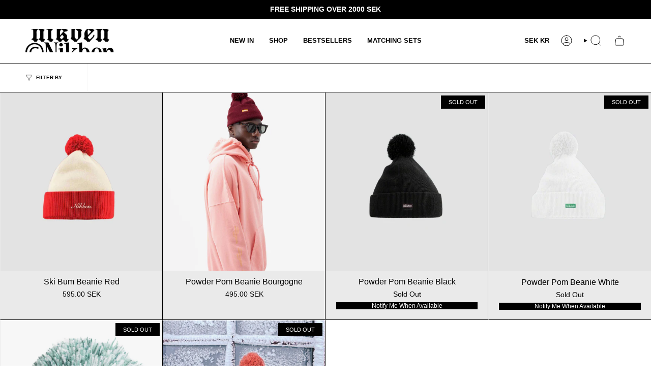

--- FILE ---
content_type: text/html; charset=utf-8
request_url: https://nikben.com/collections/caps-hats-men
body_size: 48286
content:
<!doctype html>
<html class="no-js no-touch supports-no-cookies" lang="en">
<head>

 <script>
    window.Shopify = window.Shopify || {theme: {id: 190347673939, role: 'main' } };
    window._template = {
        directory: "",
        name: "collection",
        suffix: ""
    };
  </script>
  <script type="module" blocking="render" fetchpriority="high" src="https://cdn.intelligems.io/esm/863675560aab/bundle.js" async></script>

  <script src="https://cdnjs.cloudflare.com/ajax/libs/jquery/3.7.1/jquery.min.js" integrity="sha512-v2CJ7UaYy4JwqLDIrZUI/4hqeoQieOmAZNXBeQyjo21dadnwR+8ZaIJVT8EE2iyI61OV8e6M8PP2/4hpQINQ/g==" crossorigin="anonymous" referrerpolicy="no-referrer"></script>
  
  <!-- Start VWO Async SmartCode -->
<link rel="preconnect" href="https://dev.visualwebsiteoptimizer.com" />
<script type='text/javascript' id='vwoCode'>
window._vwo_code || (function() {
var account_id=888598,
version=2.1,
settings_tolerance=2000,
hide_element='body',
hide_element_style = 'opacity:0 !important;filter:alpha(opacity=0) !important;background:none !important',
/* DO NOT EDIT BELOW THIS LINE */
f=false,w=window,d=document,v=d.querySelector('#vwoCode'),cK='_vwo_'+account_id+'_settings',cc={};try{var c=JSON.parse(localStorage.getItem('_vwo_'+account_id+'_config'));cc=c&&typeof c==='object'?c:{}}catch(e){}var stT=cc.stT==='session'?w.sessionStorage:w.localStorage;code={use_existing_jquery:function(){return typeof use_existing_jquery!=='undefined'?use_existing_jquery:undefined},library_tolerance:function(){return typeof library_tolerance!=='undefined'?library_tolerance:undefined},settings_tolerance:function(){return cc.sT||settings_tolerance},hide_element_style:function(){return'{'+(cc.hES||hide_element_style)+'}'},hide_element:function(){if(performance.getEntriesByName('first-contentful-paint')[0]){return''}return typeof cc.hE==='string'?cc.hE:hide_element},getVersion:function(){return version},finish:function(e){if(!f){f=true;var t=d.getElementById('_vis_opt_path_hides');if(t)t.parentNode.removeChild(t);if(e)(new Image).src='https://dev.visualwebsiteoptimizer.com/ee.gif?a='+account_id+e}},finished:function(){return f},addScript:function(e){var t=d.createElement('script');t.type='text/javascript';if(e.src){t.src=e.src}else{t.text=e.text}d.getElementsByTagName('head')[0].appendChild(t)},load:function(e,t){var i=this.getSettings(),n=d.createElement('script'),r=this;t=t||{};if(i){n.textContent=i;d.getElementsByTagName('head')[0].appendChild(n);if(!w.VWO||VWO.caE){stT.removeItem(cK);r.load(e)}}else{var o=new XMLHttpRequest;o.open('GET',e,true);o.withCredentials=!t.dSC;o.responseType=t.responseType||'text';o.onload=function(){if(t.onloadCb){return t.onloadCb(o,e)}if(o.status===200){_vwo_code.addScript({text:o.responseText})}else{_vwo_code.finish('&e=loading_failure:'+e)}};o.onerror=function(){if(t.onerrorCb){return t.onerrorCb(e)}_vwo_code.finish('&e=loading_failure:'+e)};o.send()}},getSettings:function(){try{var e=stT.getItem(cK);if(!e){return}e=JSON.parse(e);if(Date.now()>e.e){stT.removeItem(cK);return}return e.s}catch(e){return}},init:function(){if(d.URL.indexOf('__vwo_disable__')>-1)return;var e=this.settings_tolerance();w._vwo_settings_timer=setTimeout(function(){_vwo_code.finish();stT.removeItem(cK)},e);var t;if(this.hide_element()!=='body'){t=d.createElement('style');var i=this.hide_element(),n=i?i+this.hide_element_style():'',r=d.getElementsByTagName('head')[0];t.setAttribute('id','_vis_opt_path_hides');v&&t.setAttribute('nonce',v.nonce);t.setAttribute('type','text/css');if(t.styleSheet)t.styleSheet.cssText=n;else t.appendChild(d.createTextNode(n));r.appendChild(t)}else{t=d.getElementsByTagName('head')[0];var n=d.createElement('div');n.style.cssText='z-index: 2147483647 !important;position: fixed !important;left: 0 !important;top: 0 !important;width: 100% !important;height: 100% !important;background: white !important;';n.setAttribute('id','_vis_opt_path_hides');n.classList.add('_vis_hide_layer');t.parentNode.insertBefore(n,t.nextSibling)}var o='https://dev.visualwebsiteoptimizer.com/j.php?a='+account_id+'&u='+encodeURIComponent(d.URL)+'&vn='+version;if(w.location.search.indexOf('_vwo_xhr')!==-1){this.addScript({src:o})}else{this.load(o+'&x=true')}}};w._vwo_code=code;code.init();})();
</script>
<!-- End VWO Async SmartCode -->
  
  <meta charset="UTF-8">
  <meta http-equiv="X-UA-Compatible" content="IE=edge">
  <meta name="viewport" content="width=device-width, initial-scale=1.0">
  <meta name="theme-color" content="#000000"><!-- ======================= Broadcast Theme V5.6.0 ========================= -->

  <link href="//nikben.com/cdn/shop/t/64/assets/theme.css?v=70708828622546196461763059319" as="style" rel="preload">
  <link href="//nikben.com/cdn/shop/t/64/assets/custom.css?v=142806041858022559651768924663" as="style" rel="preload">
  <link href="//nikben.com/cdn/shop/t/64/assets/vendor.js?v=152754676678534273481763059323" as="script" rel="preload">
  <link href="//nikben.com/cdn/shop/t/64/assets/theme.js?v=30618649694886194971763059322" as="script" rel="preload">
  <link href="//nikben.com/cdn/shop/t/64/assets/custom.js?v=181192504043694214781765217391" as="script" rel="preload">

    <link rel="icon" type="image/png" href="//nikben.com/cdn/shop/files/Favicon.png?crop=center&height=32&v=1713788919&width=32">
  

  <!-- Title and description ================================================ -->
  



  <script src="//nikben.com/cdn/shop/t/64/assets/socialtags.js?v=85669199311758378911765278428" type="text/javascript"></script><script src="//nikben.com/cdn/shop/t/64/assets/datatags.js?v=16631676983772204611765278428" type="text/javascript"></script>

  <!-- CSS ================================================================== -->
  <style data-shopify>

    
    

    
      
    

    
      
    

    
    

    
      
    

    
      
    
  </style>

  
<style data-shopify>

:root {--scrollbar-width: 0px;





--COLOR-VIDEO-BG: #f2f2f2;
--COLOR-BG-BRIGHTER: #f2f2f2;--COLOR-BG: #ffffff;--COLOR-BG-ALPHA-25: rgba(255, 255, 255, 0.25);
--COLOR-BG-TRANSPARENT: rgba(255, 255, 255, 0);
--COLOR-BG-SECONDARY: #F7F9FA;
--COLOR-BG-SECONDARY-LIGHTEN: #ffffff;
--COLOR-BG-RGB: 255, 255, 255;

--COLOR-TEXT-DARK: #000000;
--COLOR-TEXT: #000000;
--COLOR-TEXT-LIGHT: #4d4d4d;


/* === Opacity shades of grey ===*/
--COLOR-A5:  rgba(0, 0, 0, 0.05);
--COLOR-A10: rgba(0, 0, 0, 0.1);
--COLOR-A15: rgba(0, 0, 0, 0.15);
--COLOR-A20: rgba(0, 0, 0, 0.2);
--COLOR-A25: rgba(0, 0, 0, 0.25);
--COLOR-A30: rgba(0, 0, 0, 0.3);
--COLOR-A35: rgba(0, 0, 0, 0.35);
--COLOR-A40: rgba(0, 0, 0, 0.4);
--COLOR-A45: rgba(0, 0, 0, 0.45);
--COLOR-A50: rgba(0, 0, 0, 0.5);
--COLOR-A55: rgba(0, 0, 0, 0.55);
--COLOR-A60: rgba(0, 0, 0, 0.6);
--COLOR-A65: rgba(0, 0, 0, 0.65);
--COLOR-A70: rgba(0, 0, 0, 0.7);
--COLOR-A75: rgba(0, 0, 0, 0.75);
--COLOR-A80: rgba(0, 0, 0, 0.8);
--COLOR-A85: rgba(0, 0, 0, 0.85);
--COLOR-A90: rgba(0, 0, 0, 0.9);
--COLOR-A95: rgba(0, 0, 0, 0.95);

--COLOR-BORDER: rgba(0, 0, 0, 0.0);
--COLOR-BORDER-LIGHT: rgba(102, 102, 102, 0.4);
--COLOR-BORDER-HAIRLINE: #f7f7f7;
--COLOR-BORDER-DARK: rgba(0, 0, 0, 0.0);/* === Bright color ===*/
--COLOR-PRIMARY: #000000;
--COLOR-PRIMARY-HOVER: #000000;
--COLOR-PRIMARY-FADE: rgba(0, 0, 0, 0.05);
--COLOR-PRIMARY-FADE-HOVER: rgba(0, 0, 0, 0.1);
--COLOR-PRIMARY-LIGHT: #4d4d4d;--COLOR-PRIMARY-OPPOSITE: #ffffff;



/* === link Color ===*/
--COLOR-LINK: #0c4d6b;
--COLOR-LINK-HOVER: rgba(12, 77, 107, 0.7);
--COLOR-LINK-FADE: rgba(12, 77, 107, 0.05);
--COLOR-LINK-FADE-HOVER: rgba(12, 77, 107, 0.1);--COLOR-LINK-OPPOSITE: #ffffff;


/* === Product grid sale tags ===*/
--COLOR-SALE-BG: #ffffff;
--COLOR-SALE-TEXT: #000000;

/* === Product grid badges ===*/
--COLOR-BADGE-BG: #000000;
--COLOR-BADGE-TEXT: #ffffff;

/* === Product sale color ===*/
--COLOR-SALE: #000000;

/* === Gray background on Product grid items ===*/--filter-bg: .97;/* === Helper colors for form error states ===*/
--COLOR-ERROR: #721C24;
--COLOR-ERROR-BG: #F8D7DA;
--COLOR-ERROR-BORDER: #F5C6CB;



  --RADIUS: 0px;
  --RADIUS-SELECT: 0px;

--COLOR-HEADER-BG: #ffffff;--COLOR-HEADER-BG-TRANSPARENT: rgba(255, 255, 255, 0);
--COLOR-HEADER-LINK: #000000;
--COLOR-HEADER-LINK-HOVER: rgba(0, 0, 0, 0.7);

--COLOR-MENU-BG: #ffffff;
--COLOR-MENU-LINK: #000000;
--COLOR-MENU-LINK-HOVER: rgba(0, 0, 0, 0.7);
--COLOR-SUBMENU-BG: #ffffff;
--COLOR-SUBMENU-LINK: #000000;
--COLOR-SUBMENU-LINK-HOVER: rgba(0, 0, 0, 0.7);
--COLOR-SUBMENU-TEXT-LIGHT: #4d4d4d;
--COLOR-MENU-TRANSPARENT: #000000;
--COLOR-MENU-TRANSPARENT-HOVER: rgba(0, 0, 0, 0.7);--COLOR-FOOTER-BG: #fcfcfc;
--COLOR-FOOTER-BG-HAIRLINE: #f4f4f4;
--COLOR-FOOTER-TEXT: #000000;
--COLOR-FOOTER-TEXT-A35: rgba(0, 0, 0, 0.35);
--COLOR-FOOTER-TEXT-A75: rgba(0, 0, 0, 0.75);
--COLOR-FOOTER-LINK: #000000;
--COLOR-FOOTER-LINK-HOVER: rgba(0, 0, 0, 0.7);
--COLOR-FOOTER-BORDER: #535353;

--TRANSPARENT: rgba(255, 255, 255, 0);

/* === Default overlay opacity ===*/
--overlay-opacity: 0;
--underlay-opacity: 1;
--underlay-bg: rgba(0,0,0,0.4);

/* === Custom Cursor ===*/
--ICON-ZOOM-IN: url( "//nikben.com/cdn/shop/t/64/assets/icon-zoom-in.svg?v=182473373117644429561763059309" );
--ICON-ZOOM-OUT: url( "//nikben.com/cdn/shop/t/64/assets/icon-zoom-out.svg?v=101497157853986683871763059310" );

/* === Custom Icons ===*/


  
  --ICON-ADD-BAG: url( "//nikben.com/cdn/shop/t/64/assets/icon-add-bag.svg?v=23763382405227654651763059299" );
  --ICON-ADD-CART: url( "//nikben.com/cdn/shop/t/64/assets/icon-add-cart.svg?v=3962293684743587821763059301" );
  --ICON-ARROW-LEFT: url( "//nikben.com/cdn/shop/t/64/assets/icon-arrow-left.svg?v=136066145774695772731763059304" );
  --ICON-ARROW-RIGHT: url( "//nikben.com/cdn/shop/t/64/assets/icon-arrow-right.svg?v=150928298113663093401763059306" );
  --ICON-SELECT: url("//nikben.com/cdn/shop/t/64/assets/icon-select.svg?v=167170173659852274001763059308");


--PRODUCT-GRID-ASPECT-RATIO: 110.0%;

/* === Typography ===*/
--FONT-WEIGHT-BODY: 400;
--FONT-WEIGHT-BODY-BOLD: 700;

--FONT-STACK-BODY: Helvetica, Arial, sans-serif;
--FONT-STYLE-BODY: normal;
--FONT-STYLE-BODY-ITALIC: italic;
--FONT-ADJUST-BODY: 1.0;

--LETTER-SPACING-BODY: 0.0em;

--FONT-WEIGHT-HEADING: 400;
--FONT-WEIGHT-HEADING-BOLD: 700;

--FONT-UPPERCASE-HEADING: none;
--LETTER-SPACING-HEADING: 0.0em;

--FONT-STACK-HEADING: Helvetica, Arial, sans-serif;
--FONT-STYLE-HEADING: normal;
--FONT-STYLE-HEADING-ITALIC: italic;
--FONT-ADJUST-HEADING: 1.0;

--FONT-WEIGHT-SUBHEADING: 400;
--FONT-WEIGHT-SUBHEADING-BOLD: 700;

--FONT-STACK-SUBHEADING: Helvetica, Arial, sans-serif;
--FONT-STYLE-SUBHEADING: normal;
--FONT-STYLE-SUBHEADING-ITALIC: italic;
--FONT-ADJUST-SUBHEADING: 1.0;

--FONT-UPPERCASE-SUBHEADING: uppercase;
--LETTER-SPACING-SUBHEADING: 0.1em;

--FONT-STACK-NAV: Helvetica, Arial, sans-serif;
--FONT-STYLE-NAV: normal;
--FONT-STYLE-NAV-ITALIC: italic;
--FONT-ADJUST-NAV: 0.9;

--FONT-WEIGHT-NAV: 400;
--FONT-WEIGHT-NAV-BOLD: 700;

--LETTER-SPACING-NAV: 0.0em;

--FONT-SIZE-BASE: 1.0rem;
--FONT-SIZE-BASE-PERCENT: 1.0;

/* === Parallax ===*/
--PARALLAX-STRENGTH-MIN: 120.0%;
--PARALLAX-STRENGTH-MAX: 130.0%;--COLUMNS: 4;
--COLUMNS-MEDIUM: 3;
--COLUMNS-SMALL: 2;
--COLUMNS-MOBILE: 1;--LAYOUT-OUTER: 50px;
  --LAYOUT-GUTTER: 32px;
  --LAYOUT-OUTER-MEDIUM: 30px;
  --LAYOUT-GUTTER-MEDIUM: 22px;
  --LAYOUT-OUTER-SMALL: 16px;
  --LAYOUT-GUTTER-SMALL: 16px;--base-animation-delay: 0ms;
--line-height-normal: 1.375; /* Equals to line-height: normal; */--SIDEBAR-WIDTH: 288px;
  --SIDEBAR-WIDTH-MEDIUM: 258px;--DRAWER-WIDTH: 380px;--ICON-STROKE-WIDTH: 1px;

--COLOR-TEXT-DARK: #000000;
--COLOR-TEXT:#000000;
--COLOR-TEXT-LIGHT: #000000;



/* === Button General ===*/
--BTN-FONT-STACK: Helvetica, Arial, sans-serif;
--BTN-FONT-WEIGHT: 400;
--BTN-FONT-STYLE: normal;
--BTN-FONT-SIZE: 12px;

--BTN-LETTER-SPACING: 0.1em;
--BTN-UPPERCASE: uppercase;
--BTN-TEXT-ARROW-OFFSET: -1px;

/* === Button Primary ===*/
--BTN-PRIMARY-BORDER-COLOR: #000000;
--BTN-PRIMARY-BG-COLOR: #000000;
--BTN-PRIMARY-TEXT-COLOR: #ffffff;


  --BTN-PRIMARY-BG-COLOR-BRIGHTER: #1a1a1a;


/* === Button Secondary ===*/
--BTN-SECONDARY-BORDER-COLOR: #000000;
--BTN-SECONDARY-BG-COLOR: #f7f9fa;
--BTN-SECONDARY-TEXT-COLOR: #ffffff;


  --BTN-SECONDARY-BG-COLOR-BRIGHTER: #e7edf0;


/* === Button White ===*/
--TEXT-BTN-BORDER-WHITE: #fff;
--TEXT-BTN-BG-WHITE: #fff;
--TEXT-BTN-WHITE: #000;
--TEXT-BTN-BG-WHITE-BRIGHTER: #f2f2f2;

/* === Button Black ===*/
--TEXT-BTN-BG-BLACK: #000;
--TEXT-BTN-BORDER-BLACK: #000;
--TEXT-BTN-BLACK: #fff;
--TEXT-BTN-BG-BLACK-BRIGHTER: #1a1a1a;

/* === Default Cart Gradient ===*/

--FREE-SHIPPING-GRADIENT: linear-gradient(to right, var(--COLOR-PRIMARY-LIGHT) 0%, var(--COLOR-PRIMARY) 100%);

/* === Swatch Size ===*/
--swatch-size-filters: calc(1.15rem * var(--FONT-ADJUST-BODY));
--swatch-size-product: calc(2.2rem * var(--FONT-ADJUST-BODY));
}

/* === Backdrop ===*/
::backdrop {
  --underlay-opacity: 1;
  --underlay-bg: rgba(0,0,0,0.4);
}
</style>


  <link href="//nikben.com/cdn/shop/t/64/assets/theme.css?v=70708828622546196461763059319" rel="stylesheet" type="text/css" media="all" />
  <link href="//nikben.com/cdn/shop/t/64/assets/custom.css?v=142806041858022559651768924663" rel="stylesheet" type="text/css" media="all" />
<link href="//nikben.com/cdn/shop/t/64/assets/swatches.css?v=157844926215047500451763059315" as="style" rel="preload">
    <link href="//nikben.com/cdn/shop/t/64/assets/swatches.css?v=157844926215047500451763059315" rel="stylesheet" type="text/css" media="all" />
<style data-shopify>.swatches {
    --black: #000000;--white: #fafafa;--blank: url(//nikben.com/cdn/shop/files/blank_small.png?v=21056);
  }</style>
<script>
    if (window.navigator.userAgent.indexOf('MSIE ') > 0 || window.navigator.userAgent.indexOf('Trident/') > 0) {
      document.documentElement.className = document.documentElement.className + ' ie';

      var scripts = document.getElementsByTagName('script')[0];
      var polyfill = document.createElement("script");
      polyfill.defer = true;
      polyfill.src = "//nikben.com/cdn/shop/t/64/assets/ie11.js?v=144489047535103983231763059311";

      scripts.parentNode.insertBefore(polyfill, scripts);
    } else {
      document.documentElement.className = document.documentElement.className.replace('no-js', 'js');
    }

    document.documentElement.style.setProperty('--scrollbar-width', `${getScrollbarWidth()}px`);

    function getScrollbarWidth() {
      // Creating invisible container
      const outer = document.createElement('div');
      outer.style.visibility = 'hidden';
      outer.style.overflow = 'scroll'; // forcing scrollbar to appear
      outer.style.msOverflowStyle = 'scrollbar'; // needed for WinJS apps
      document.documentElement.appendChild(outer);

      // Creating inner element and placing it in the container
      const inner = document.createElement('div');
      outer.appendChild(inner);

      // Calculating difference between container's full width and the child width
      const scrollbarWidth = outer.offsetWidth - inner.offsetWidth;

      // Removing temporary elements from the DOM
      outer.parentNode.removeChild(outer);

      return scrollbarWidth;
    }

    let root = '/';
    if (root[root.length - 1] !== '/') {
      root = root + '/';
    }

    window.theme = {
      routes: {
        root: root,
        cart_url: '/cart',
        cart_add_url: '/cart/add',
        cart_change_url: '/cart/change',
        product_recommendations_url: '/recommendations/products',
        predictive_search_url: '/search/suggest',
        addresses_url: '/account/addresses'
      },
      assets: {
        photoswipe: '//nikben.com/cdn/shop/t/64/assets/photoswipe.js?v=162613001030112971491763059314',
        smoothscroll: '//nikben.com/cdn/shop/t/64/assets/smoothscroll.js?v=37906625415260927261763059314',
      },
      strings: {
        addToCart: "Add to cart",
        cartAcceptanceError: "You must accept our terms and conditions.",
        soldOut: "Sold Out",
        from: "From",
        preOrder: "Pre-order",
        sale: "Sale",
        subscription: "Subscription",
        unavailable: "Unavailable",
        unitPrice: "Unit price",
        unitPriceSeparator: "per",
        shippingCalcSubmitButton: "Calculate shipping",
        shippingCalcSubmitButtonDisabled: "Calculating...",
        selectValue: "Select value",
        selectColor: "Select color",
        oneColor: "color",
        otherColor: "colors",
        upsellAddToCart: "Add",
        free: "Free",
        swatchesColor: "Color, Colour",
        sku: "SKU",
      },
      settings: {
        cartType: "drawer",
        customerLoggedIn: null ? true : false,
        enableQuickAdd: true,
        enableAnimations: true,
        variantOnSale: true,
        collectionSwatchStyle: "text-slider",
      },
      sliderArrows: {
        prev: '<button type="button" class="slider__button slider__button--prev" data-button-arrow data-button-prev>' + "Previous" + '</button>',
        next: '<button type="button" class="slider__button slider__button--next" data-button-arrow data-button-next>' + "Next" + '</button>',
      },
      moneyFormat: false ? "{{amount}} SEK" : "{{amount}} SEK",
      moneyWithoutCurrencyFormat: "{{amount}} SEK",
      moneyWithCurrencyFormat: "{{amount}} SEK",
      subtotal: 0,
      info: {
        name: 'broadcast'
      },
      version: '5.6.0'
    };

    let windowInnerHeight = window.innerHeight;
    document.documentElement.style.setProperty('--full-height', `${windowInnerHeight}px`);
    document.documentElement.style.setProperty('--three-quarters', `${windowInnerHeight * 0.75}px`);
    document.documentElement.style.setProperty('--two-thirds', `${windowInnerHeight * 0.66}px`);
    document.documentElement.style.setProperty('--one-half', `${windowInnerHeight * 0.5}px`);
    document.documentElement.style.setProperty('--one-third', `${windowInnerHeight * 0.33}px`);
    document.documentElement.style.setProperty('--one-fifth', `${windowInnerHeight * 0.2}px`);
  </script>

  

  <!-- Theme Javascript ============================================================== -->
  <script src="//nikben.com/cdn/shop/t/64/assets/vendor.js?v=152754676678534273481763059323" defer="defer"></script>
  <script src="https://cdnjs.cloudflare.com/ajax/libs/flickity/3.0.0/flickity.pkgd.min.js"></script>
  <script src="//nikben.com/cdn/shop/t/64/assets/theme.dev.js?v=84156501429010490561763210656" defer="defer"></script><!-- Shopify app scripts =========================================================== -->

  <script>window.performance && window.performance.mark && window.performance.mark('shopify.content_for_header.start');</script><meta name="google-site-verification" content="Vl3kTPwzY7rYezU7kui1leIzrJBRbz609iwySrLPnzU">
<meta name="google-site-verification" content="cuB3hlGNAokBMmWFOQKYRlQBM3Bgx90Tlweg4pljQdY">
<meta name="google-site-verification" content="Vl3kTPwzY7rYezU7kui1leIzrJBRbz609iwySrLPnzU">
<meta name="facebook-domain-verification" content="2xhlz3joq9nvuabasfuuqnz7xh8sxf">
<meta id="shopify-digital-wallet" name="shopify-digital-wallet" content="/48960897189/digital_wallets/dialog">
<meta name="shopify-checkout-api-token" content="97bdaf5900a21859f61dc7cd60359ba1">
<meta id="in-context-paypal-metadata" data-shop-id="48960897189" data-venmo-supported="false" data-environment="production" data-locale="en_US" data-paypal-v4="true" data-currency="SEK">
<link rel="alternate" type="application/atom+xml" title="Feed" href="/collections/caps-hats-men.atom" />
<link rel="alternate" hreflang="x-default" href="https://nikben.com/collections/caps-hats-men">
<link rel="alternate" hreflang="en-GB" href="https://nikben.com/en-gb/collections/caps-hats-men">
<link rel="alternate" hreflang="en-AL" href="https://nikben.com/en-eu/collections/caps-hats-men">
<link rel="alternate" hreflang="en-AD" href="https://nikben.com/en-eu/collections/caps-hats-men">
<link rel="alternate" hreflang="en-AM" href="https://nikben.com/en-eu/collections/caps-hats-men">
<link rel="alternate" hreflang="en-AT" href="https://nikben.com/en-eu/collections/caps-hats-men">
<link rel="alternate" hreflang="en-BY" href="https://nikben.com/en-eu/collections/caps-hats-men">
<link rel="alternate" hreflang="en-BE" href="https://nikben.com/en-eu/collections/caps-hats-men">
<link rel="alternate" hreflang="en-BA" href="https://nikben.com/en-eu/collections/caps-hats-men">
<link rel="alternate" hreflang="en-BG" href="https://nikben.com/en-eu/collections/caps-hats-men">
<link rel="alternate" hreflang="en-HR" href="https://nikben.com/en-eu/collections/caps-hats-men">
<link rel="alternate" hreflang="en-CY" href="https://nikben.com/en-eu/collections/caps-hats-men">
<link rel="alternate" hreflang="en-CZ" href="https://nikben.com/en-eu/collections/caps-hats-men">
<link rel="alternate" hreflang="en-DK" href="https://nikben.com/en-eu/collections/caps-hats-men">
<link rel="alternate" hreflang="en-EE" href="https://nikben.com/en-eu/collections/caps-hats-men">
<link rel="alternate" hreflang="en-FO" href="https://nikben.com/en-eu/collections/caps-hats-men">
<link rel="alternate" hreflang="en-FI" href="https://nikben.com/en-eu/collections/caps-hats-men">
<link rel="alternate" hreflang="en-FR" href="https://nikben.com/en-eu/collections/caps-hats-men">
<link rel="alternate" hreflang="en-GE" href="https://nikben.com/en-eu/collections/caps-hats-men">
<link rel="alternate" hreflang="en-DE" href="https://nikben.com/en-eu/collections/caps-hats-men">
<link rel="alternate" hreflang="en-GI" href="https://nikben.com/en-eu/collections/caps-hats-men">
<link rel="alternate" hreflang="en-GR" href="https://nikben.com/en-eu/collections/caps-hats-men">
<link rel="alternate" hreflang="en-GL" href="https://nikben.com/en-eu/collections/caps-hats-men">
<link rel="alternate" hreflang="en-GP" href="https://nikben.com/en-eu/collections/caps-hats-men">
<link rel="alternate" hreflang="en-GG" href="https://nikben.com/en-eu/collections/caps-hats-men">
<link rel="alternate" hreflang="en-HU" href="https://nikben.com/en-eu/collections/caps-hats-men">
<link rel="alternate" hreflang="en-IS" href="https://nikben.com/en-eu/collections/caps-hats-men">
<link rel="alternate" hreflang="en-IE" href="https://nikben.com/en-eu/collections/caps-hats-men">
<link rel="alternate" hreflang="en-IM" href="https://nikben.com/en-eu/collections/caps-hats-men">
<link rel="alternate" hreflang="en-IT" href="https://nikben.com/en-eu/collections/caps-hats-men">
<link rel="alternate" hreflang="en-JE" href="https://nikben.com/en-eu/collections/caps-hats-men">
<link rel="alternate" hreflang="en-XK" href="https://nikben.com/en-eu/collections/caps-hats-men">
<link rel="alternate" hreflang="en-LV" href="https://nikben.com/en-eu/collections/caps-hats-men">
<link rel="alternate" hreflang="en-LI" href="https://nikben.com/en-eu/collections/caps-hats-men">
<link rel="alternate" hreflang="en-LT" href="https://nikben.com/en-eu/collections/caps-hats-men">
<link rel="alternate" hreflang="en-LU" href="https://nikben.com/en-eu/collections/caps-hats-men">
<link rel="alternate" hreflang="en-MK" href="https://nikben.com/en-eu/collections/caps-hats-men">
<link rel="alternate" hreflang="en-MT" href="https://nikben.com/en-eu/collections/caps-hats-men">
<link rel="alternate" hreflang="en-YT" href="https://nikben.com/en-eu/collections/caps-hats-men">
<link rel="alternate" hreflang="en-MD" href="https://nikben.com/en-eu/collections/caps-hats-men">
<link rel="alternate" hreflang="en-MC" href="https://nikben.com/en-eu/collections/caps-hats-men">
<link rel="alternate" hreflang="en-ME" href="https://nikben.com/en-eu/collections/caps-hats-men">
<link rel="alternate" hreflang="en-NL" href="https://nikben.com/en-eu/collections/caps-hats-men">
<link rel="alternate" hreflang="en-NO" href="https://nikben.com/en-eu/collections/caps-hats-men">
<link rel="alternate" hreflang="en-PL" href="https://nikben.com/en-eu/collections/caps-hats-men">
<link rel="alternate" hreflang="en-PT" href="https://nikben.com/en-eu/collections/caps-hats-men">
<link rel="alternate" hreflang="en-RE" href="https://nikben.com/en-eu/collections/caps-hats-men">
<link rel="alternate" hreflang="en-RO" href="https://nikben.com/en-eu/collections/caps-hats-men">
<link rel="alternate" hreflang="en-SM" href="https://nikben.com/en-eu/collections/caps-hats-men">
<link rel="alternate" hreflang="en-RS" href="https://nikben.com/en-eu/collections/caps-hats-men">
<link rel="alternate" hreflang="en-SK" href="https://nikben.com/en-eu/collections/caps-hats-men">
<link rel="alternate" hreflang="en-SI" href="https://nikben.com/en-eu/collections/caps-hats-men">
<link rel="alternate" hreflang="en-ES" href="https://nikben.com/en-eu/collections/caps-hats-men">
<link rel="alternate" hreflang="en-SJ" href="https://nikben.com/en-eu/collections/caps-hats-men">
<link rel="alternate" hreflang="en-CH" href="https://nikben.com/en-eu/collections/caps-hats-men">
<link rel="alternate" hreflang="en-TR" href="https://nikben.com/en-eu/collections/caps-hats-men">
<link rel="alternate" hreflang="en-UA" href="https://nikben.com/en-eu/collections/caps-hats-men">
<link rel="alternate" hreflang="en-VA" href="https://nikben.com/en-eu/collections/caps-hats-men">
<link rel="alternate" hreflang="en-AX" href="https://nikben.com/en-eu/collections/caps-hats-men">
<link rel="alternate" hreflang="en-US" href="https://nikben.com/en-us/collections/caps-hats-men">
<link rel="alternate" hreflang="en-AE" href="https://nikben.com/en-intl/collections/caps-hats-men">
<link rel="alternate" hreflang="en-AF" href="https://nikben.com/en-intl/collections/caps-hats-men">
<link rel="alternate" hreflang="en-AG" href="https://nikben.com/en-intl/collections/caps-hats-men">
<link rel="alternate" hreflang="en-AI" href="https://nikben.com/en-intl/collections/caps-hats-men">
<link rel="alternate" hreflang="en-AO" href="https://nikben.com/en-intl/collections/caps-hats-men">
<link rel="alternate" hreflang="en-AR" href="https://nikben.com/en-intl/collections/caps-hats-men">
<link rel="alternate" hreflang="en-AU" href="https://nikben.com/en-intl/collections/caps-hats-men">
<link rel="alternate" hreflang="en-AW" href="https://nikben.com/en-intl/collections/caps-hats-men">
<link rel="alternate" hreflang="en-AZ" href="https://nikben.com/en-intl/collections/caps-hats-men">
<link rel="alternate" hreflang="en-BB" href="https://nikben.com/en-intl/collections/caps-hats-men">
<link rel="alternate" hreflang="en-BD" href="https://nikben.com/en-intl/collections/caps-hats-men">
<link rel="alternate" hreflang="en-BF" href="https://nikben.com/en-intl/collections/caps-hats-men">
<link rel="alternate" hreflang="en-BH" href="https://nikben.com/en-intl/collections/caps-hats-men">
<link rel="alternate" hreflang="en-BI" href="https://nikben.com/en-intl/collections/caps-hats-men">
<link rel="alternate" hreflang="en-BJ" href="https://nikben.com/en-intl/collections/caps-hats-men">
<link rel="alternate" hreflang="en-BM" href="https://nikben.com/en-intl/collections/caps-hats-men">
<link rel="alternate" hreflang="en-BN" href="https://nikben.com/en-intl/collections/caps-hats-men">
<link rel="alternate" hreflang="en-BO" href="https://nikben.com/en-intl/collections/caps-hats-men">
<link rel="alternate" hreflang="en-BQ" href="https://nikben.com/en-intl/collections/caps-hats-men">
<link rel="alternate" hreflang="en-BR" href="https://nikben.com/en-intl/collections/caps-hats-men">
<link rel="alternate" hreflang="en-BS" href="https://nikben.com/en-intl/collections/caps-hats-men">
<link rel="alternate" hreflang="en-BT" href="https://nikben.com/en-intl/collections/caps-hats-men">
<link rel="alternate" hreflang="en-BV" href="https://nikben.com/en-intl/collections/caps-hats-men">
<link rel="alternate" hreflang="en-BW" href="https://nikben.com/en-intl/collections/caps-hats-men">
<link rel="alternate" hreflang="en-BZ" href="https://nikben.com/en-intl/collections/caps-hats-men">
<link rel="alternate" hreflang="en-CA" href="https://nikben.com/en-intl/collections/caps-hats-men">
<link rel="alternate" hreflang="en-CC" href="https://nikben.com/en-intl/collections/caps-hats-men">
<link rel="alternate" hreflang="en-CD" href="https://nikben.com/en-intl/collections/caps-hats-men">
<link rel="alternate" hreflang="en-CF" href="https://nikben.com/en-intl/collections/caps-hats-men">
<link rel="alternate" hreflang="en-CG" href="https://nikben.com/en-intl/collections/caps-hats-men">
<link rel="alternate" hreflang="en-CI" href="https://nikben.com/en-intl/collections/caps-hats-men">
<link rel="alternate" hreflang="en-CK" href="https://nikben.com/en-intl/collections/caps-hats-men">
<link rel="alternate" hreflang="en-CL" href="https://nikben.com/en-intl/collections/caps-hats-men">
<link rel="alternate" hreflang="en-CM" href="https://nikben.com/en-intl/collections/caps-hats-men">
<link rel="alternate" hreflang="en-CN" href="https://nikben.com/en-intl/collections/caps-hats-men">
<link rel="alternate" hreflang="en-CO" href="https://nikben.com/en-intl/collections/caps-hats-men">
<link rel="alternate" hreflang="en-CR" href="https://nikben.com/en-intl/collections/caps-hats-men">
<link rel="alternate" hreflang="en-CV" href="https://nikben.com/en-intl/collections/caps-hats-men">
<link rel="alternate" hreflang="en-CW" href="https://nikben.com/en-intl/collections/caps-hats-men">
<link rel="alternate" hreflang="en-CX" href="https://nikben.com/en-intl/collections/caps-hats-men">
<link rel="alternate" hreflang="en-DJ" href="https://nikben.com/en-intl/collections/caps-hats-men">
<link rel="alternate" hreflang="en-DM" href="https://nikben.com/en-intl/collections/caps-hats-men">
<link rel="alternate" hreflang="en-DO" href="https://nikben.com/en-intl/collections/caps-hats-men">
<link rel="alternate" hreflang="en-EC" href="https://nikben.com/en-intl/collections/caps-hats-men">
<link rel="alternate" hreflang="en-EG" href="https://nikben.com/en-intl/collections/caps-hats-men">
<link rel="alternate" hreflang="en-EH" href="https://nikben.com/en-intl/collections/caps-hats-men">
<link rel="alternate" hreflang="en-ER" href="https://nikben.com/en-intl/collections/caps-hats-men">
<link rel="alternate" hreflang="en-ET" href="https://nikben.com/en-intl/collections/caps-hats-men">
<link rel="alternate" hreflang="en-FJ" href="https://nikben.com/en-intl/collections/caps-hats-men">
<link rel="alternate" hreflang="en-FK" href="https://nikben.com/en-intl/collections/caps-hats-men">
<link rel="alternate" hreflang="en-GA" href="https://nikben.com/en-intl/collections/caps-hats-men">
<link rel="alternate" hreflang="en-GD" href="https://nikben.com/en-intl/collections/caps-hats-men">
<link rel="alternate" hreflang="en-GH" href="https://nikben.com/en-intl/collections/caps-hats-men">
<link rel="alternate" hreflang="en-GM" href="https://nikben.com/en-intl/collections/caps-hats-men">
<link rel="alternate" hreflang="en-GN" href="https://nikben.com/en-intl/collections/caps-hats-men">
<link rel="alternate" hreflang="en-GQ" href="https://nikben.com/en-intl/collections/caps-hats-men">
<link rel="alternate" hreflang="en-GS" href="https://nikben.com/en-intl/collections/caps-hats-men">
<link rel="alternate" hreflang="en-GT" href="https://nikben.com/en-intl/collections/caps-hats-men">
<link rel="alternate" hreflang="en-GW" href="https://nikben.com/en-intl/collections/caps-hats-men">
<link rel="alternate" hreflang="en-GY" href="https://nikben.com/en-intl/collections/caps-hats-men">
<link rel="alternate" hreflang="en-HK" href="https://nikben.com/en-intl/collections/caps-hats-men">
<link rel="alternate" hreflang="en-HM" href="https://nikben.com/en-intl/collections/caps-hats-men">
<link rel="alternate" hreflang="en-HN" href="https://nikben.com/en-intl/collections/caps-hats-men">
<link rel="alternate" hreflang="en-HT" href="https://nikben.com/en-intl/collections/caps-hats-men">
<link rel="alternate" hreflang="en-ID" href="https://nikben.com/en-intl/collections/caps-hats-men">
<link rel="alternate" hreflang="en-IL" href="https://nikben.com/en-intl/collections/caps-hats-men">
<link rel="alternate" hreflang="en-IN" href="https://nikben.com/en-intl/collections/caps-hats-men">
<link rel="alternate" hreflang="en-IO" href="https://nikben.com/en-intl/collections/caps-hats-men">
<link rel="alternate" hreflang="en-IQ" href="https://nikben.com/en-intl/collections/caps-hats-men">
<link rel="alternate" hreflang="en-JM" href="https://nikben.com/en-intl/collections/caps-hats-men">
<link rel="alternate" hreflang="en-JO" href="https://nikben.com/en-intl/collections/caps-hats-men">
<link rel="alternate" hreflang="en-JP" href="https://nikben.com/en-intl/collections/caps-hats-men">
<link rel="alternate" hreflang="en-KE" href="https://nikben.com/en-intl/collections/caps-hats-men">
<link rel="alternate" hreflang="en-KG" href="https://nikben.com/en-intl/collections/caps-hats-men">
<link rel="alternate" hreflang="en-KH" href="https://nikben.com/en-intl/collections/caps-hats-men">
<link rel="alternate" hreflang="en-KI" href="https://nikben.com/en-intl/collections/caps-hats-men">
<link rel="alternate" hreflang="en-KM" href="https://nikben.com/en-intl/collections/caps-hats-men">
<link rel="alternate" hreflang="en-KN" href="https://nikben.com/en-intl/collections/caps-hats-men">
<link rel="alternate" hreflang="en-KR" href="https://nikben.com/en-intl/collections/caps-hats-men">
<link rel="alternate" hreflang="en-KW" href="https://nikben.com/en-intl/collections/caps-hats-men">
<link rel="alternate" hreflang="en-KY" href="https://nikben.com/en-intl/collections/caps-hats-men">
<link rel="alternate" hreflang="en-KZ" href="https://nikben.com/en-intl/collections/caps-hats-men">
<link rel="alternate" hreflang="en-LA" href="https://nikben.com/en-intl/collections/caps-hats-men">
<link rel="alternate" hreflang="en-LB" href="https://nikben.com/en-intl/collections/caps-hats-men">
<link rel="alternate" hreflang="en-LC" href="https://nikben.com/en-intl/collections/caps-hats-men">
<link rel="alternate" hreflang="en-LK" href="https://nikben.com/en-intl/collections/caps-hats-men">
<link rel="alternate" hreflang="en-LR" href="https://nikben.com/en-intl/collections/caps-hats-men">
<link rel="alternate" hreflang="en-LS" href="https://nikben.com/en-intl/collections/caps-hats-men">
<link rel="alternate" hreflang="en-LY" href="https://nikben.com/en-intl/collections/caps-hats-men">
<link rel="alternate" hreflang="en-MA" href="https://nikben.com/en-intl/collections/caps-hats-men">
<link rel="alternate" hreflang="en-MG" href="https://nikben.com/en-intl/collections/caps-hats-men">
<link rel="alternate" hreflang="en-ML" href="https://nikben.com/en-intl/collections/caps-hats-men">
<link rel="alternate" hreflang="en-MM" href="https://nikben.com/en-intl/collections/caps-hats-men">
<link rel="alternate" hreflang="en-MN" href="https://nikben.com/en-intl/collections/caps-hats-men">
<link rel="alternate" hreflang="en-MO" href="https://nikben.com/en-intl/collections/caps-hats-men">
<link rel="alternate" hreflang="en-MR" href="https://nikben.com/en-intl/collections/caps-hats-men">
<link rel="alternate" hreflang="en-MS" href="https://nikben.com/en-intl/collections/caps-hats-men">
<link rel="alternate" hreflang="en-MU" href="https://nikben.com/en-intl/collections/caps-hats-men">
<link rel="alternate" hreflang="en-MV" href="https://nikben.com/en-intl/collections/caps-hats-men">
<link rel="alternate" hreflang="en-MW" href="https://nikben.com/en-intl/collections/caps-hats-men">
<link rel="alternate" hreflang="en-MX" href="https://nikben.com/en-intl/collections/caps-hats-men">
<link rel="alternate" hreflang="en-MY" href="https://nikben.com/en-intl/collections/caps-hats-men">
<link rel="alternate" hreflang="en-MZ" href="https://nikben.com/en-intl/collections/caps-hats-men">
<link rel="alternate" hreflang="en-NA" href="https://nikben.com/en-intl/collections/caps-hats-men">
<link rel="alternate" hreflang="en-NC" href="https://nikben.com/en-intl/collections/caps-hats-men">
<link rel="alternate" hreflang="en-NE" href="https://nikben.com/en-intl/collections/caps-hats-men">
<link rel="alternate" hreflang="en-NF" href="https://nikben.com/en-intl/collections/caps-hats-men">
<link rel="alternate" hreflang="en-NG" href="https://nikben.com/en-intl/collections/caps-hats-men">
<link rel="alternate" hreflang="en-NI" href="https://nikben.com/en-intl/collections/caps-hats-men">
<link rel="alternate" hreflang="en-NP" href="https://nikben.com/en-intl/collections/caps-hats-men">
<link rel="alternate" hreflang="en-NR" href="https://nikben.com/en-intl/collections/caps-hats-men">
<link rel="alternate" hreflang="en-NU" href="https://nikben.com/en-intl/collections/caps-hats-men">
<link rel="alternate" hreflang="en-NZ" href="https://nikben.com/en-intl/collections/caps-hats-men">
<link rel="alternate" hreflang="en-OM" href="https://nikben.com/en-intl/collections/caps-hats-men">
<link rel="alternate" hreflang="en-PA" href="https://nikben.com/en-intl/collections/caps-hats-men">
<link rel="alternate" hreflang="en-PE" href="https://nikben.com/en-intl/collections/caps-hats-men">
<link rel="alternate" hreflang="en-PF" href="https://nikben.com/en-intl/collections/caps-hats-men">
<link rel="alternate" hreflang="en-PG" href="https://nikben.com/en-intl/collections/caps-hats-men">
<link rel="alternate" hreflang="en-PH" href="https://nikben.com/en-intl/collections/caps-hats-men">
<link rel="alternate" hreflang="en-PK" href="https://nikben.com/en-intl/collections/caps-hats-men">
<link rel="alternate" hreflang="en-PN" href="https://nikben.com/en-intl/collections/caps-hats-men">
<link rel="alternate" hreflang="en-PS" href="https://nikben.com/en-intl/collections/caps-hats-men">
<link rel="alternate" hreflang="en-PY" href="https://nikben.com/en-intl/collections/caps-hats-men">
<link rel="alternate" hreflang="en-QA" href="https://nikben.com/en-intl/collections/caps-hats-men">
<link rel="alternate" hreflang="en-RU" href="https://nikben.com/en-intl/collections/caps-hats-men">
<link rel="alternate" hreflang="en-RW" href="https://nikben.com/en-intl/collections/caps-hats-men">
<link rel="alternate" hreflang="en-SA" href="https://nikben.com/en-intl/collections/caps-hats-men">
<link rel="alternate" hreflang="en-SB" href="https://nikben.com/en-intl/collections/caps-hats-men">
<link rel="alternate" hreflang="en-SC" href="https://nikben.com/en-intl/collections/caps-hats-men">
<link rel="alternate" hreflang="en-SD" href="https://nikben.com/en-intl/collections/caps-hats-men">
<link rel="alternate" hreflang="en-SG" href="https://nikben.com/en-intl/collections/caps-hats-men">
<link rel="alternate" hreflang="en-SH" href="https://nikben.com/en-intl/collections/caps-hats-men">
<link rel="alternate" hreflang="en-SL" href="https://nikben.com/en-intl/collections/caps-hats-men">
<link rel="alternate" hreflang="en-SN" href="https://nikben.com/en-intl/collections/caps-hats-men">
<link rel="alternate" hreflang="en-SO" href="https://nikben.com/en-intl/collections/caps-hats-men">
<link rel="alternate" hreflang="en-SR" href="https://nikben.com/en-intl/collections/caps-hats-men">
<link rel="alternate" hreflang="en-SS" href="https://nikben.com/en-intl/collections/caps-hats-men">
<link rel="alternate" hreflang="en-ST" href="https://nikben.com/en-intl/collections/caps-hats-men">
<link rel="alternate" hreflang="en-SV" href="https://nikben.com/en-intl/collections/caps-hats-men">
<link rel="alternate" hreflang="en-SX" href="https://nikben.com/en-intl/collections/caps-hats-men">
<link rel="alternate" hreflang="en-SZ" href="https://nikben.com/en-intl/collections/caps-hats-men">
<link rel="alternate" hreflang="en-TC" href="https://nikben.com/en-intl/collections/caps-hats-men">
<link rel="alternate" hreflang="en-TD" href="https://nikben.com/en-intl/collections/caps-hats-men">
<link rel="alternate" hreflang="en-TG" href="https://nikben.com/en-intl/collections/caps-hats-men">
<link rel="alternate" hreflang="en-TH" href="https://nikben.com/en-intl/collections/caps-hats-men">
<link rel="alternate" hreflang="en-TJ" href="https://nikben.com/en-intl/collections/caps-hats-men">
<link rel="alternate" hreflang="en-TK" href="https://nikben.com/en-intl/collections/caps-hats-men">
<link rel="alternate" hreflang="en-TL" href="https://nikben.com/en-intl/collections/caps-hats-men">
<link rel="alternate" hreflang="en-TM" href="https://nikben.com/en-intl/collections/caps-hats-men">
<link rel="alternate" hreflang="en-TN" href="https://nikben.com/en-intl/collections/caps-hats-men">
<link rel="alternate" hreflang="en-TO" href="https://nikben.com/en-intl/collections/caps-hats-men">
<link rel="alternate" hreflang="en-TT" href="https://nikben.com/en-intl/collections/caps-hats-men">
<link rel="alternate" hreflang="en-TV" href="https://nikben.com/en-intl/collections/caps-hats-men">
<link rel="alternate" hreflang="en-TW" href="https://nikben.com/en-intl/collections/caps-hats-men">
<link rel="alternate" hreflang="en-TZ" href="https://nikben.com/en-intl/collections/caps-hats-men">
<link rel="alternate" hreflang="en-UG" href="https://nikben.com/en-intl/collections/caps-hats-men">
<link rel="alternate" hreflang="en-UM" href="https://nikben.com/en-intl/collections/caps-hats-men">
<link rel="alternate" hreflang="en-UY" href="https://nikben.com/en-intl/collections/caps-hats-men">
<link rel="alternate" hreflang="en-UZ" href="https://nikben.com/en-intl/collections/caps-hats-men">
<link rel="alternate" hreflang="en-VC" href="https://nikben.com/en-intl/collections/caps-hats-men">
<link rel="alternate" hreflang="en-VE" href="https://nikben.com/en-intl/collections/caps-hats-men">
<link rel="alternate" hreflang="en-VG" href="https://nikben.com/en-intl/collections/caps-hats-men">
<link rel="alternate" hreflang="en-VN" href="https://nikben.com/en-intl/collections/caps-hats-men">
<link rel="alternate" hreflang="en-VU" href="https://nikben.com/en-intl/collections/caps-hats-men">
<link rel="alternate" hreflang="en-WF" href="https://nikben.com/en-intl/collections/caps-hats-men">
<link rel="alternate" hreflang="en-WS" href="https://nikben.com/en-intl/collections/caps-hats-men">
<link rel="alternate" hreflang="en-YE" href="https://nikben.com/en-intl/collections/caps-hats-men">
<link rel="alternate" hreflang="en-ZA" href="https://nikben.com/en-intl/collections/caps-hats-men">
<link rel="alternate" hreflang="en-ZM" href="https://nikben.com/en-intl/collections/caps-hats-men">
<link rel="alternate" hreflang="en-ZW" href="https://nikben.com/en-intl/collections/caps-hats-men">
<link rel="alternate" hreflang="en-MQ" href="https://nikben.com/en-intl/collections/caps-hats-men">
<link rel="alternate" hreflang="en-BL" href="https://nikben.com/en-intl/collections/caps-hats-men">
<link rel="alternate" hreflang="en-MF" href="https://nikben.com/en-intl/collections/caps-hats-men">
<link rel="alternate" hreflang="en-PM" href="https://nikben.com/en-intl/collections/caps-hats-men">
<link rel="alternate" hreflang="en-TF" href="https://nikben.com/en-intl/collections/caps-hats-men">
<link rel="alternate" hreflang="en-GF" href="https://nikben.com/en-intl/collections/caps-hats-men">
<link rel="alternate" hreflang="en-SE" href="https://nikben.com/collections/caps-hats-men">
<link rel="alternate" type="application/json+oembed" href="https://nikben.com/collections/caps-hats-men.oembed">
<script async="async" src="/checkouts/internal/preloads.js?locale=en-SE"></script>
<script id="apple-pay-shop-capabilities" type="application/json">{"shopId":48960897189,"countryCode":"SE","currencyCode":"SEK","merchantCapabilities":["supports3DS"],"merchantId":"gid:\/\/shopify\/Shop\/48960897189","merchantName":"Nikben","requiredBillingContactFields":["postalAddress","email","phone"],"requiredShippingContactFields":["postalAddress","email","phone"],"shippingType":"shipping","supportedNetworks":["visa","maestro","masterCard","amex"],"total":{"type":"pending","label":"Nikben","amount":"1.00"},"shopifyPaymentsEnabled":true,"supportsSubscriptions":true}</script>
<script id="shopify-features" type="application/json">{"accessToken":"97bdaf5900a21859f61dc7cd60359ba1","betas":["rich-media-storefront-analytics"],"domain":"nikben.com","predictiveSearch":true,"shopId":48960897189,"locale":"en"}</script>
<script>var Shopify = Shopify || {};
Shopify.shop = "nikben2020.myshopify.com";
Shopify.locale = "en";
Shopify.currency = {"active":"SEK","rate":"1.0"};
Shopify.country = "SE";
Shopify.theme = {"name":"Black Sale Home Page ACA","id":190347673939,"schema_name":"Broadcast","schema_version":"5.6.0","theme_store_id":868,"role":"main"};
Shopify.theme.handle = "null";
Shopify.theme.style = {"id":null,"handle":null};
Shopify.cdnHost = "nikben.com/cdn";
Shopify.routes = Shopify.routes || {};
Shopify.routes.root = "/";</script>
<script type="module">!function(o){(o.Shopify=o.Shopify||{}).modules=!0}(window);</script>
<script>!function(o){function n(){var o=[];function n(){o.push(Array.prototype.slice.apply(arguments))}return n.q=o,n}var t=o.Shopify=o.Shopify||{};t.loadFeatures=n(),t.autoloadFeatures=n()}(window);</script>
<script id="shop-js-analytics" type="application/json">{"pageType":"collection"}</script>
<script defer="defer" async type="module" src="//nikben.com/cdn/shopifycloud/shop-js/modules/v2/client.init-shop-cart-sync_BdyHc3Nr.en.esm.js"></script>
<script defer="defer" async type="module" src="//nikben.com/cdn/shopifycloud/shop-js/modules/v2/chunk.common_Daul8nwZ.esm.js"></script>
<script type="module">
  await import("//nikben.com/cdn/shopifycloud/shop-js/modules/v2/client.init-shop-cart-sync_BdyHc3Nr.en.esm.js");
await import("//nikben.com/cdn/shopifycloud/shop-js/modules/v2/chunk.common_Daul8nwZ.esm.js");

  window.Shopify.SignInWithShop?.initShopCartSync?.({"fedCMEnabled":true,"windoidEnabled":true});

</script>
<script>(function() {
  var isLoaded = false;
  function asyncLoad() {
    if (isLoaded) return;
    isLoaded = true;
    var urls = ["https:\/\/cdn.pickystory.com\/widget\/static\/js\/noop.js?shop=nikben2020.myshopify.com","https:\/\/intg.snapchat.com\/shopify\/shopify-scevent-init.js?id=32475688-ad52-4de4-a598-13c71955a99d\u0026shop=nikben2020.myshopify.com","https:\/\/config.gorgias.chat\/bundle-loader\/01GYCCBCA2Z7ENFY5ZTKGBEPKG?source=shopify1click\u0026shop=nikben2020.myshopify.com","https:\/\/app.kiwisizing.com\/web\/js\/dist\/kiwiSizing\/plugin\/SizingPlugin.prod.js?v=330\u0026shop=nikben2020.myshopify.com","https:\/\/cdn.shopify.com\/s\/files\/1\/0489\/6089\/7189\/t\/64\/assets\/yoast-active-script.js?v=1763059324\u0026shop=nikben2020.myshopify.com","https:\/\/cdn.9gtb.com\/loader.js?g_cvt_id=e397cf54-40e7-4bb9-9b0f-243208232f66\u0026shop=nikben2020.myshopify.com"];
    for (var i = 0; i < urls.length; i++) {
      var s = document.createElement('script');
      s.type = 'text/javascript';
      s.async = true;
      s.src = urls[i];
      var x = document.getElementsByTagName('script')[0];
      x.parentNode.insertBefore(s, x);
    }
  };
  if(window.attachEvent) {
    window.attachEvent('onload', asyncLoad);
  } else {
    window.addEventListener('load', asyncLoad, false);
  }
})();</script>
<script id="__st">var __st={"a":48960897189,"offset":3600,"reqid":"7892da5d-a7ca-42aa-8e71-4e1bdd8c4ade-1769005043","pageurl":"nikben.com\/collections\/caps-hats-men","u":"77b0dc0fc6b1","p":"collection","rtyp":"collection","rid":407670128879};</script>
<script>window.ShopifyPaypalV4VisibilityTracking = true;</script>
<script id="captcha-bootstrap">!function(){'use strict';const t='contact',e='account',n='new_comment',o=[[t,t],['blogs',n],['comments',n],[t,'customer']],c=[[e,'customer_login'],[e,'guest_login'],[e,'recover_customer_password'],[e,'create_customer']],r=t=>t.map((([t,e])=>`form[action*='/${t}']:not([data-nocaptcha='true']) input[name='form_type'][value='${e}']`)).join(','),a=t=>()=>t?[...document.querySelectorAll(t)].map((t=>t.form)):[];function s(){const t=[...o],e=r(t);return a(e)}const i='password',u='form_key',d=['recaptcha-v3-token','g-recaptcha-response','h-captcha-response',i],f=()=>{try{return window.sessionStorage}catch{return}},m='__shopify_v',_=t=>t.elements[u];function p(t,e,n=!1){try{const o=window.sessionStorage,c=JSON.parse(o.getItem(e)),{data:r}=function(t){const{data:e,action:n}=t;return t[m]||n?{data:e,action:n}:{data:t,action:n}}(c);for(const[e,n]of Object.entries(r))t.elements[e]&&(t.elements[e].value=n);n&&o.removeItem(e)}catch(o){console.error('form repopulation failed',{error:o})}}const l='form_type',E='cptcha';function T(t){t.dataset[E]=!0}const w=window,h=w.document,L='Shopify',v='ce_forms',y='captcha';let A=!1;((t,e)=>{const n=(g='f06e6c50-85a8-45c8-87d0-21a2b65856fe',I='https://cdn.shopify.com/shopifycloud/storefront-forms-hcaptcha/ce_storefront_forms_captcha_hcaptcha.v1.5.2.iife.js',D={infoText:'Protected by hCaptcha',privacyText:'Privacy',termsText:'Terms'},(t,e,n)=>{const o=w[L][v],c=o.bindForm;if(c)return c(t,g,e,D).then(n);var r;o.q.push([[t,g,e,D],n]),r=I,A||(h.body.append(Object.assign(h.createElement('script'),{id:'captcha-provider',async:!0,src:r})),A=!0)});var g,I,D;w[L]=w[L]||{},w[L][v]=w[L][v]||{},w[L][v].q=[],w[L][y]=w[L][y]||{},w[L][y].protect=function(t,e){n(t,void 0,e),T(t)},Object.freeze(w[L][y]),function(t,e,n,w,h,L){const[v,y,A,g]=function(t,e,n){const i=e?o:[],u=t?c:[],d=[...i,...u],f=r(d),m=r(i),_=r(d.filter((([t,e])=>n.includes(e))));return[a(f),a(m),a(_),s()]}(w,h,L),I=t=>{const e=t.target;return e instanceof HTMLFormElement?e:e&&e.form},D=t=>v().includes(t);t.addEventListener('submit',(t=>{const e=I(t);if(!e)return;const n=D(e)&&!e.dataset.hcaptchaBound&&!e.dataset.recaptchaBound,o=_(e),c=g().includes(e)&&(!o||!o.value);(n||c)&&t.preventDefault(),c&&!n&&(function(t){try{if(!f())return;!function(t){const e=f();if(!e)return;const n=_(t);if(!n)return;const o=n.value;o&&e.removeItem(o)}(t);const e=Array.from(Array(32),(()=>Math.random().toString(36)[2])).join('');!function(t,e){_(t)||t.append(Object.assign(document.createElement('input'),{type:'hidden',name:u})),t.elements[u].value=e}(t,e),function(t,e){const n=f();if(!n)return;const o=[...t.querySelectorAll(`input[type='${i}']`)].map((({name:t})=>t)),c=[...d,...o],r={};for(const[a,s]of new FormData(t).entries())c.includes(a)||(r[a]=s);n.setItem(e,JSON.stringify({[m]:1,action:t.action,data:r}))}(t,e)}catch(e){console.error('failed to persist form',e)}}(e),e.submit())}));const S=(t,e)=>{t&&!t.dataset[E]&&(n(t,e.some((e=>e===t))),T(t))};for(const o of['focusin','change'])t.addEventListener(o,(t=>{const e=I(t);D(e)&&S(e,y())}));const B=e.get('form_key'),M=e.get(l),P=B&&M;t.addEventListener('DOMContentLoaded',(()=>{const t=y();if(P)for(const e of t)e.elements[l].value===M&&p(e,B);[...new Set([...A(),...v().filter((t=>'true'===t.dataset.shopifyCaptcha))])].forEach((e=>S(e,t)))}))}(h,new URLSearchParams(w.location.search),n,t,e,['guest_login'])})(!0,!0)}();</script>
<script integrity="sha256-4kQ18oKyAcykRKYeNunJcIwy7WH5gtpwJnB7kiuLZ1E=" data-source-attribution="shopify.loadfeatures" defer="defer" src="//nikben.com/cdn/shopifycloud/storefront/assets/storefront/load_feature-a0a9edcb.js" crossorigin="anonymous"></script>
<script data-source-attribution="shopify.dynamic_checkout.dynamic.init">var Shopify=Shopify||{};Shopify.PaymentButton=Shopify.PaymentButton||{isStorefrontPortableWallets:!0,init:function(){window.Shopify.PaymentButton.init=function(){};var t=document.createElement("script");t.src="https://nikben.com/cdn/shopifycloud/portable-wallets/latest/portable-wallets.en.js",t.type="module",document.head.appendChild(t)}};
</script>
<script data-source-attribution="shopify.dynamic_checkout.buyer_consent">
  function portableWalletsHideBuyerConsent(e){var t=document.getElementById("shopify-buyer-consent"),n=document.getElementById("shopify-subscription-policy-button");t&&n&&(t.classList.add("hidden"),t.setAttribute("aria-hidden","true"),n.removeEventListener("click",e))}function portableWalletsShowBuyerConsent(e){var t=document.getElementById("shopify-buyer-consent"),n=document.getElementById("shopify-subscription-policy-button");t&&n&&(t.classList.remove("hidden"),t.removeAttribute("aria-hidden"),n.addEventListener("click",e))}window.Shopify?.PaymentButton&&(window.Shopify.PaymentButton.hideBuyerConsent=portableWalletsHideBuyerConsent,window.Shopify.PaymentButton.showBuyerConsent=portableWalletsShowBuyerConsent);
</script>
<script data-source-attribution="shopify.dynamic_checkout.cart.bootstrap">document.addEventListener("DOMContentLoaded",(function(){function t(){return document.querySelector("shopify-accelerated-checkout-cart, shopify-accelerated-checkout")}if(t())Shopify.PaymentButton.init();else{new MutationObserver((function(e,n){t()&&(Shopify.PaymentButton.init(),n.disconnect())})).observe(document.body,{childList:!0,subtree:!0})}}));
</script>
<script id='scb4127' type='text/javascript' async='' src='https://nikben.com/cdn/shopifycloud/privacy-banner/storefront-banner.js'></script><link id="shopify-accelerated-checkout-styles" rel="stylesheet" media="screen" href="https://nikben.com/cdn/shopifycloud/portable-wallets/latest/accelerated-checkout-backwards-compat.css" crossorigin="anonymous">
<style id="shopify-accelerated-checkout-cart">
        #shopify-buyer-consent {
  margin-top: 1em;
  display: inline-block;
  width: 100%;
}

#shopify-buyer-consent.hidden {
  display: none;
}

#shopify-subscription-policy-button {
  background: none;
  border: none;
  padding: 0;
  text-decoration: underline;
  font-size: inherit;
  cursor: pointer;
}

#shopify-subscription-policy-button::before {
  box-shadow: none;
}

      </style>

<script>window.performance && window.performance.mark && window.performance.mark('shopify.content_for_header.end');</script>
  
<script type="text/javascript">
    (function(c,l,a,r,i,t,y){
        c[a]=c[a]||function(){(c[a].q=c[a].q||[]).push(arguments)};
        t=l.createElement(r);t.async=1;t.src="https://www.clarity.ms/tag/"+i;
        y=l.getElementsByTagName(r)[0];y.parentNode.insertBefore(t,y);
    })(window, document, "clarity", "script", "lx5o655bm7");
</script>

  <script src="https://www.google.com/recaptcha/api.js?render=6LcDJ-gqAAAAACT4NqEIaddXGTmESfEyVQnk4oN7"></script>

  
<!-- BEGIN app block: shopify://apps/m-ai-user-friendly-ai-search/blocks/search-init/6f488dd7-3e30-4b45-b048-ec970b346ac8 --><script>
    (function (d, w, id) {
        if (d.getElementById(id)) return;

        fetch('/tools/ai-search-86b74/init').then(response => {
            return response.text();
        }).then(scriptCode => {
            var ts = document.createElement("script");
            ts.innerHTML = scriptCode;
            ts.id = id;

            var s = document.getElementsByTagName("script")[0];
            s.parentNode.insertBefore(ts, s);
        })
    })(document, window, "m-ai-init");
</script>


<!-- END app block --><!-- BEGIN app block: shopify://apps/triplewhale/blocks/triple_pixel_snippet/483d496b-3f1a-4609-aea7-8eee3b6b7a2a --><link rel='preconnect dns-prefetch' href='https://api.config-security.com/' crossorigin />
<link rel='preconnect dns-prefetch' href='https://conf.config-security.com/' crossorigin />
<script>
/* >> TriplePixel :: start*/
window.TriplePixelData={TripleName:"nikben2020.myshopify.com",ver:"2.16",plat:"SHOPIFY",isHeadless:false,src:'SHOPIFY_EXT',product:{id:"",name:``,price:"",variant:""},search:"",collection:"407670128879",cart:"drawer",template:"collection",curr:"SEK" || "SEK"},function(W,H,A,L,E,_,B,N){function O(U,T,P,H,R){void 0===R&&(R=!1),H=new XMLHttpRequest,P?(H.open("POST",U,!0),H.setRequestHeader("Content-Type","text/plain")):H.open("GET",U,!0),H.send(JSON.stringify(P||{})),H.onreadystatechange=function(){4===H.readyState&&200===H.status?(R=H.responseText,U.includes("/first")?eval(R):P||(N[B]=R)):(299<H.status||H.status<200)&&T&&!R&&(R=!0,O(U,T-1,P))}}if(N=window,!N[H+"sn"]){N[H+"sn"]=1,L=function(){return Date.now().toString(36)+"_"+Math.random().toString(36)};try{A.setItem(H,1+(0|A.getItem(H)||0)),(E=JSON.parse(A.getItem(H+"U")||"[]")).push({u:location.href,r:document.referrer,t:Date.now(),id:L()}),A.setItem(H+"U",JSON.stringify(E))}catch(e){}var i,m,p;A.getItem('"!nC`')||(_=A,A=N,A[H]||(E=A[H]=function(t,e,i){return void 0===i&&(i=[]),"State"==t?E.s:(W=L(),(E._q=E._q||[]).push([W,t,e].concat(i)),W)},E.s="Installed",E._q=[],E.ch=W,B="configSecurityConfModel",N[B]=1,O("https://conf.config-security.com/model",5),i=L(),m=A[atob("c2NyZWVu")],_.setItem("di_pmt_wt",i),p={id:i,action:"profile",avatar:_.getItem("auth-security_rand_salt_"),time:m[atob("d2lkdGg=")]+":"+m[atob("aGVpZ2h0")],host:A.TriplePixelData.TripleName,plat:A.TriplePixelData.plat,url:window.location.href.slice(0,500),ref:document.referrer,ver:A.TriplePixelData.ver},O("https://api.config-security.com/event",5,p),O("https://api.config-security.com/first?host=".concat(p.host,"&plat=").concat(p.plat),5)))}}("","TriplePixel",localStorage);
/* << TriplePixel :: end*/
</script>



<!-- END app block --><!-- BEGIN app block: shopify://apps/yoast-seo/blocks/metatags/7c777011-bc88-4743-a24e-64336e1e5b46 -->
<!-- This site is optimized with Yoast SEO for Shopify -->
<title>Caps &amp; Hats - Nikben</title>
<meta name="description" content="Nikben headwear for all occasions. Designed in Sweden." />
<link rel="canonical" href="https://nikben.com/collections/caps-hats-men" />
<meta name="robots" content="index, follow, max-image-preview:large, max-snippet:-1, max-video-preview:-1" />
<meta property="og:site_name" content="Nikben" />
<meta property="og:url" content="https://nikben.com/collections/caps-hats-men" />
<meta property="og:locale" content="en_US" />
<meta property="og:type" content="website" />
<meta property="og:title" content="Caps &amp; Hats - Nikben" />
<meta property="og:description" content="Nikben headwear for all occasions. Designed in Sweden." />
<meta property="og:image" content="https://nikben.com/cdn/shop/files/logo_black_sm_new_2.png?v=1712907988" />
<meta property="og:image:height" content="628" />
<meta property="og:image:width" content="1200" />
<meta name="twitter:card" content="summary_large_image" />
<script type="application/ld+json" id="yoast-schema-graph">
{
  "@context": "https://schema.org",
  "@graph": [
    {
      "@type": "Organization",
      "@id": "https://nikben.com/#/schema/organization/1",
      "url": "https://nikben.com",
      "name": "Nikben",
      "logo": {
        "@id": "https://nikben.com/#/schema/ImageObject/53849770754387"
      },
      "image": [
        {
          "@id": "https://nikben.com/#/schema/ImageObject/53849770754387"
        }
      ],
      "hasMerchantReturnPolicy": {
        "@type": "MerchantReturnPolicy",
        "merchantReturnLink": "https://nikben.com/policies/refund-policy"
      },
      "sameAs": ["https:\/\/www.facebook.com\/nikbensthlm\/"]
    },
    {
      "@type": "ImageObject",
      "@id": "https://nikben.com/#/schema/ImageObject/53849770754387",
      "width": 1200,
      "height": 628,
      "url": "https:\/\/nikben.com\/cdn\/shop\/files\/logo_black_sm_new_2.webp?v=1745424343",
      "contentUrl": "https:\/\/nikben.com\/cdn\/shop\/files\/logo_black_sm_new_2.webp?v=1745424343"
    },
    {
      "@type": "WebSite",
      "@id": "https://nikben.com/#/schema/website/1",
      "url": "https://nikben.com",
      "name": "NIKBEN® | Official Webshop",
      "alternateName": "NIKBEN® | Swedish Streetwear \u0026 Lifestyle Brand",
      "potentialAction": {
        "@type": "SearchAction",
        "target": "https://nikben.com/search?q={search_term_string}",
        "query-input": "required name=search_term_string"
      },
      "publisher": {
        "@id": "https://nikben.com/#/schema/organization/1"
      },
      "inLanguage": "en"
    },
    {
      "@type": "CollectionPage",
      "@id": "https:\/\/nikben.com\/collections\/caps-hats-men",
      "name": "Caps \u0026amp; Hats - Nikben",
      "description": "Nikben headwear for all occasions. Designed in Sweden.",
      "datePublished": "2023-02-20T11:26:39+01:00",
      "breadcrumb": {
        "@id": "https:\/\/nikben.com\/collections\/caps-hats-men\/#\/schema\/breadcrumb"
      },
      "primaryImageOfPage": {
        "@id": "https://nikben.com/#/schema/ImageObject/48112589603155"
      },
      "image": [{
        "@id": "https://nikben.com/#/schema/ImageObject/48112589603155"
      }],
      "isPartOf": {
        "@id": "https://nikben.com/#/schema/website/1"
      },
      "url": "https:\/\/nikben.com\/collections\/caps-hats-men"
    },
    {
      "@type": "ImageObject",
      "@id": "https://nikben.com/#/schema/ImageObject/48112589603155",
      "width": 1200,
      "height": 628,
      "url": "https:\/\/nikben.com\/cdn\/shop\/files\/logo_black_sm_new_2.png?v=1712907988",
      "contentUrl": "https:\/\/nikben.com\/cdn\/shop\/files\/logo_black_sm_new_2.png?v=1712907988"
    },
    {
      "@type": "BreadcrumbList",
      "@id": "https:\/\/nikben.com\/collections\/caps-hats-men\/#\/schema\/breadcrumb",
      "itemListElement": [
        {
          "@type": "ListItem",
          "name": "Nikben",
          "item": "https:\/\/nikben.com",
          "position": 1
        },
        {
          "@type": "ListItem",
          "name": "Collections",
          "item": "https:\/\/nikben.com\/collections",
          "position": 2
        },
        {
          "@type": "ListItem",
          "name": "Caps \u0026 Hats",
          "position": 3
        }
      ]
    }

  ]}
</script>
<!--/ Yoast SEO -->
<!-- END app block --><!-- BEGIN app block: shopify://apps/klaviyo-email-marketing-sms/blocks/klaviyo-onsite-embed/2632fe16-c075-4321-a88b-50b567f42507 -->












  <script async src="https://static.klaviyo.com/onsite/js/R2YPV2/klaviyo.js?company_id=R2YPV2"></script>
  <script>!function(){if(!window.klaviyo){window._klOnsite=window._klOnsite||[];try{window.klaviyo=new Proxy({},{get:function(n,i){return"push"===i?function(){var n;(n=window._klOnsite).push.apply(n,arguments)}:function(){for(var n=arguments.length,o=new Array(n),w=0;w<n;w++)o[w]=arguments[w];var t="function"==typeof o[o.length-1]?o.pop():void 0,e=new Promise((function(n){window._klOnsite.push([i].concat(o,[function(i){t&&t(i),n(i)}]))}));return e}}})}catch(n){window.klaviyo=window.klaviyo||[],window.klaviyo.push=function(){var n;(n=window._klOnsite).push.apply(n,arguments)}}}}();</script>

  




  <script>
    window.klaviyoReviewsProductDesignMode = false
  </script>







<!-- END app block --><script src="https://cdn.shopify.com/extensions/e9b070e7-5afb-4661-a14f-6f54a5e21a16/tickr-customer-login-history-9/assets/app.js" type="text/javascript" defer="defer"></script>
<link href="https://cdn.shopify.com/extensions/e9b070e7-5afb-4661-a14f-6f54a5e21a16/tickr-customer-login-history-9/assets/app.css" rel="stylesheet" type="text/css" media="all">
<link href="https://monorail-edge.shopifysvc.com" rel="dns-prefetch">
<script>(function(){if ("sendBeacon" in navigator && "performance" in window) {try {var session_token_from_headers = performance.getEntriesByType('navigation')[0].serverTiming.find(x => x.name == '_s').description;} catch {var session_token_from_headers = undefined;}var session_cookie_matches = document.cookie.match(/_shopify_s=([^;]*)/);var session_token_from_cookie = session_cookie_matches && session_cookie_matches.length === 2 ? session_cookie_matches[1] : "";var session_token = session_token_from_headers || session_token_from_cookie || "";function handle_abandonment_event(e) {var entries = performance.getEntries().filter(function(entry) {return /monorail-edge.shopifysvc.com/.test(entry.name);});if (!window.abandonment_tracked && entries.length === 0) {window.abandonment_tracked = true;var currentMs = Date.now();var navigation_start = performance.timing.navigationStart;var payload = {shop_id: 48960897189,url: window.location.href,navigation_start,duration: currentMs - navigation_start,session_token,page_type: "collection"};window.navigator.sendBeacon("https://monorail-edge.shopifysvc.com/v1/produce", JSON.stringify({schema_id: "online_store_buyer_site_abandonment/1.1",payload: payload,metadata: {event_created_at_ms: currentMs,event_sent_at_ms: currentMs}}));}}window.addEventListener('pagehide', handle_abandonment_event);}}());</script>
<script id="web-pixels-manager-setup">(function e(e,d,r,n,o){if(void 0===o&&(o={}),!Boolean(null===(a=null===(i=window.Shopify)||void 0===i?void 0:i.analytics)||void 0===a?void 0:a.replayQueue)){var i,a;window.Shopify=window.Shopify||{};var t=window.Shopify;t.analytics=t.analytics||{};var s=t.analytics;s.replayQueue=[],s.publish=function(e,d,r){return s.replayQueue.push([e,d,r]),!0};try{self.performance.mark("wpm:start")}catch(e){}var l=function(){var e={modern:/Edge?\/(1{2}[4-9]|1[2-9]\d|[2-9]\d{2}|\d{4,})\.\d+(\.\d+|)|Firefox\/(1{2}[4-9]|1[2-9]\d|[2-9]\d{2}|\d{4,})\.\d+(\.\d+|)|Chrom(ium|e)\/(9{2}|\d{3,})\.\d+(\.\d+|)|(Maci|X1{2}).+ Version\/(15\.\d+|(1[6-9]|[2-9]\d|\d{3,})\.\d+)([,.]\d+|)( \(\w+\)|)( Mobile\/\w+|) Safari\/|Chrome.+OPR\/(9{2}|\d{3,})\.\d+\.\d+|(CPU[ +]OS|iPhone[ +]OS|CPU[ +]iPhone|CPU IPhone OS|CPU iPad OS)[ +]+(15[._]\d+|(1[6-9]|[2-9]\d|\d{3,})[._]\d+)([._]\d+|)|Android:?[ /-](13[3-9]|1[4-9]\d|[2-9]\d{2}|\d{4,})(\.\d+|)(\.\d+|)|Android.+Firefox\/(13[5-9]|1[4-9]\d|[2-9]\d{2}|\d{4,})\.\d+(\.\d+|)|Android.+Chrom(ium|e)\/(13[3-9]|1[4-9]\d|[2-9]\d{2}|\d{4,})\.\d+(\.\d+|)|SamsungBrowser\/([2-9]\d|\d{3,})\.\d+/,legacy:/Edge?\/(1[6-9]|[2-9]\d|\d{3,})\.\d+(\.\d+|)|Firefox\/(5[4-9]|[6-9]\d|\d{3,})\.\d+(\.\d+|)|Chrom(ium|e)\/(5[1-9]|[6-9]\d|\d{3,})\.\d+(\.\d+|)([\d.]+$|.*Safari\/(?![\d.]+ Edge\/[\d.]+$))|(Maci|X1{2}).+ Version\/(10\.\d+|(1[1-9]|[2-9]\d|\d{3,})\.\d+)([,.]\d+|)( \(\w+\)|)( Mobile\/\w+|) Safari\/|Chrome.+OPR\/(3[89]|[4-9]\d|\d{3,})\.\d+\.\d+|(CPU[ +]OS|iPhone[ +]OS|CPU[ +]iPhone|CPU IPhone OS|CPU iPad OS)[ +]+(10[._]\d+|(1[1-9]|[2-9]\d|\d{3,})[._]\d+)([._]\d+|)|Android:?[ /-](13[3-9]|1[4-9]\d|[2-9]\d{2}|\d{4,})(\.\d+|)(\.\d+|)|Mobile Safari.+OPR\/([89]\d|\d{3,})\.\d+\.\d+|Android.+Firefox\/(13[5-9]|1[4-9]\d|[2-9]\d{2}|\d{4,})\.\d+(\.\d+|)|Android.+Chrom(ium|e)\/(13[3-9]|1[4-9]\d|[2-9]\d{2}|\d{4,})\.\d+(\.\d+|)|Android.+(UC? ?Browser|UCWEB|U3)[ /]?(15\.([5-9]|\d{2,})|(1[6-9]|[2-9]\d|\d{3,})\.\d+)\.\d+|SamsungBrowser\/(5\.\d+|([6-9]|\d{2,})\.\d+)|Android.+MQ{2}Browser\/(14(\.(9|\d{2,})|)|(1[5-9]|[2-9]\d|\d{3,})(\.\d+|))(\.\d+|)|K[Aa][Ii]OS\/(3\.\d+|([4-9]|\d{2,})\.\d+)(\.\d+|)/},d=e.modern,r=e.legacy,n=navigator.userAgent;return n.match(d)?"modern":n.match(r)?"legacy":"unknown"}(),u="modern"===l?"modern":"legacy",c=(null!=n?n:{modern:"",legacy:""})[u],f=function(e){return[e.baseUrl,"/wpm","/b",e.hashVersion,"modern"===e.buildTarget?"m":"l",".js"].join("")}({baseUrl:d,hashVersion:r,buildTarget:u}),m=function(e){var d=e.version,r=e.bundleTarget,n=e.surface,o=e.pageUrl,i=e.monorailEndpoint;return{emit:function(e){var a=e.status,t=e.errorMsg,s=(new Date).getTime(),l=JSON.stringify({metadata:{event_sent_at_ms:s},events:[{schema_id:"web_pixels_manager_load/3.1",payload:{version:d,bundle_target:r,page_url:o,status:a,surface:n,error_msg:t},metadata:{event_created_at_ms:s}}]});if(!i)return console&&console.warn&&console.warn("[Web Pixels Manager] No Monorail endpoint provided, skipping logging."),!1;try{return self.navigator.sendBeacon.bind(self.navigator)(i,l)}catch(e){}var u=new XMLHttpRequest;try{return u.open("POST",i,!0),u.setRequestHeader("Content-Type","text/plain"),u.send(l),!0}catch(e){return console&&console.warn&&console.warn("[Web Pixels Manager] Got an unhandled error while logging to Monorail."),!1}}}}({version:r,bundleTarget:l,surface:e.surface,pageUrl:self.location.href,monorailEndpoint:e.monorailEndpoint});try{o.browserTarget=l,function(e){var d=e.src,r=e.async,n=void 0===r||r,o=e.onload,i=e.onerror,a=e.sri,t=e.scriptDataAttributes,s=void 0===t?{}:t,l=document.createElement("script"),u=document.querySelector("head"),c=document.querySelector("body");if(l.async=n,l.src=d,a&&(l.integrity=a,l.crossOrigin="anonymous"),s)for(var f in s)if(Object.prototype.hasOwnProperty.call(s,f))try{l.dataset[f]=s[f]}catch(e){}if(o&&l.addEventListener("load",o),i&&l.addEventListener("error",i),u)u.appendChild(l);else{if(!c)throw new Error("Did not find a head or body element to append the script");c.appendChild(l)}}({src:f,async:!0,onload:function(){if(!function(){var e,d;return Boolean(null===(d=null===(e=window.Shopify)||void 0===e?void 0:e.analytics)||void 0===d?void 0:d.initialized)}()){var d=window.webPixelsManager.init(e)||void 0;if(d){var r=window.Shopify.analytics;r.replayQueue.forEach((function(e){var r=e[0],n=e[1],o=e[2];d.publishCustomEvent(r,n,o)})),r.replayQueue=[],r.publish=d.publishCustomEvent,r.visitor=d.visitor,r.initialized=!0}}},onerror:function(){return m.emit({status:"failed",errorMsg:"".concat(f," has failed to load")})},sri:function(e){var d=/^sha384-[A-Za-z0-9+/=]+$/;return"string"==typeof e&&d.test(e)}(c)?c:"",scriptDataAttributes:o}),m.emit({status:"loading"})}catch(e){m.emit({status:"failed",errorMsg:(null==e?void 0:e.message)||"Unknown error"})}}})({shopId: 48960897189,storefrontBaseUrl: "https://nikben.com",extensionsBaseUrl: "https://extensions.shopifycdn.com/cdn/shopifycloud/web-pixels-manager",monorailEndpoint: "https://monorail-edge.shopifysvc.com/unstable/produce_batch",surface: "storefront-renderer",enabledBetaFlags: ["2dca8a86"],webPixelsConfigList: [{"id":"3831595347","configuration":"{\"accountID\":\"R2YPV2\",\"webPixelConfig\":\"eyJlbmFibGVBZGRlZFRvQ2FydEV2ZW50cyI6IHRydWV9\"}","eventPayloadVersion":"v1","runtimeContext":"STRICT","scriptVersion":"524f6c1ee37bacdca7657a665bdca589","type":"APP","apiClientId":123074,"privacyPurposes":["ANALYTICS","MARKETING"],"dataSharingAdjustments":{"protectedCustomerApprovalScopes":["read_customer_address","read_customer_email","read_customer_name","read_customer_personal_data","read_customer_phone"]}},{"id":"1709048147","configuration":"{\"config\":\"{\\\"google_tag_ids\\\":[\\\"AW-656515589\\\",\\\"GT-K58D8P3V\\\"],\\\"target_country\\\":\\\"SE\\\",\\\"gtag_events\\\":[{\\\"type\\\":\\\"begin_checkout\\\",\\\"action_label\\\":\\\"AW-656515589\\\/xiomCPu9nOECEIXEhrkC\\\"},{\\\"type\\\":\\\"search\\\",\\\"action_label\\\":\\\"AW-656515589\\\/DlLYCP69nOECEIXEhrkC\\\"},{\\\"type\\\":\\\"view_item\\\",\\\"action_label\\\":[\\\"AW-656515589\\\/5cW-CLK8nOECEIXEhrkC\\\",\\\"MC-07NVWQQ5Z5\\\"]},{\\\"type\\\":\\\"purchase\\\",\\\"action_label\\\":[\\\"AW-656515589\\\/lplECK-8nOECEIXEhrkC\\\",\\\"MC-07NVWQQ5Z5\\\"]},{\\\"type\\\":\\\"page_view\\\",\\\"action_label\\\":[\\\"AW-656515589\\\/YO2_CKy8nOECEIXEhrkC\\\",\\\"MC-07NVWQQ5Z5\\\"]},{\\\"type\\\":\\\"add_payment_info\\\",\\\"action_label\\\":\\\"AW-656515589\\\/OgVOCIG-nOECEIXEhrkC\\\"},{\\\"type\\\":\\\"add_to_cart\\\",\\\"action_label\\\":\\\"AW-656515589\\\/oj0fCLW8nOECEIXEhrkC\\\"}],\\\"enable_monitoring_mode\\\":false}\"}","eventPayloadVersion":"v1","runtimeContext":"OPEN","scriptVersion":"b2a88bafab3e21179ed38636efcd8a93","type":"APP","apiClientId":1780363,"privacyPurposes":[],"dataSharingAdjustments":{"protectedCustomerApprovalScopes":["read_customer_address","read_customer_email","read_customer_name","read_customer_personal_data","read_customer_phone"]}},{"id":"1166115155","configuration":"{\"shopDomain\":\"nikben2020.myshopify.com\"}","eventPayloadVersion":"v1","runtimeContext":"STRICT","scriptVersion":"579e5df84599695856971baf781ed844","type":"APP","apiClientId":42108846081,"privacyPurposes":["ANALYTICS","MARKETING","SALE_OF_DATA"],"dataSharingAdjustments":{"protectedCustomerApprovalScopes":["read_customer_personal_data"]}},{"id":"830996819","configuration":"{\"pixelCode\":\"CI5G11JC77UA1758M8S0\"}","eventPayloadVersion":"v1","runtimeContext":"STRICT","scriptVersion":"22e92c2ad45662f435e4801458fb78cc","type":"APP","apiClientId":4383523,"privacyPurposes":["ANALYTICS","MARKETING","SALE_OF_DATA"],"dataSharingAdjustments":{"protectedCustomerApprovalScopes":["read_customer_address","read_customer_email","read_customer_name","read_customer_personal_data","read_customer_phone"]}},{"id":"501940563","configuration":"{\"shopDomain\":\"nikben2020.myshopify.com\"}","eventPayloadVersion":"v1","runtimeContext":"STRICT","scriptVersion":"7f2de0ecb6b420d2fa07cf04a37a4dbf","type":"APP","apiClientId":2436932,"privacyPurposes":["ANALYTICS","MARKETING","SALE_OF_DATA"],"dataSharingAdjustments":{"protectedCustomerApprovalScopes":["read_customer_address","read_customer_email","read_customer_personal_data"]}},{"id":"460915027","configuration":"{\"pixel_id\":\"1726038454327595\",\"pixel_type\":\"facebook_pixel\",\"metaapp_system_user_token\":\"-\"}","eventPayloadVersion":"v1","runtimeContext":"OPEN","scriptVersion":"ca16bc87fe92b6042fbaa3acc2fbdaa6","type":"APP","apiClientId":2329312,"privacyPurposes":["ANALYTICS","MARKETING","SALE_OF_DATA"],"dataSharingAdjustments":{"protectedCustomerApprovalScopes":["read_customer_address","read_customer_email","read_customer_name","read_customer_personal_data","read_customer_phone"]}},{"id":"378863955","configuration":"{\"shopId\":\"nikben2020.myshopify.com\"}","eventPayloadVersion":"v1","runtimeContext":"STRICT","scriptVersion":"674c31de9c131805829c42a983792da6","type":"APP","apiClientId":2753413,"privacyPurposes":["ANALYTICS","MARKETING","SALE_OF_DATA"],"dataSharingAdjustments":{"protectedCustomerApprovalScopes":["read_customer_address","read_customer_email","read_customer_name","read_customer_personal_data","read_customer_phone"]}},{"id":"239731027","configuration":"{\"vwoAccountId\":\"888598\",\"eventConfiguration\":\"{\\\"ece\\\":0,\\\"pv\\\":1,\\\"prv\\\":1,\\\"patc\\\":1,\\\"prfc\\\":1,\\\"cv\\\":1,\\\"cs\\\":1,\\\"cc\\\":1}\",\"dataUri\":\"dev.visualwebsiteoptimizer.com\\\/eu01\"}","eventPayloadVersion":"v1","runtimeContext":"STRICT","scriptVersion":"fbcc9ffd3c118ebb377860779228422d","type":"APP","apiClientId":68559962113,"privacyPurposes":["ANALYTICS","MARKETING","SALE_OF_DATA"],"dataSharingAdjustments":{"protectedCustomerApprovalScopes":[]}},{"id":"3801327","configuration":"{\"pixelId\":\"32475688-ad52-4de4-a598-13c71955a99d\"}","eventPayloadVersion":"v1","runtimeContext":"STRICT","scriptVersion":"c119f01612c13b62ab52809eb08154bb","type":"APP","apiClientId":2556259,"privacyPurposes":["ANALYTICS","MARKETING","SALE_OF_DATA"],"dataSharingAdjustments":{"protectedCustomerApprovalScopes":["read_customer_address","read_customer_email","read_customer_name","read_customer_personal_data","read_customer_phone"]}},{"id":"182518099","eventPayloadVersion":"v1","runtimeContext":"LAX","scriptVersion":"1","type":"CUSTOM","privacyPurposes":["ANALYTICS"],"name":"Google Analytics tag (migrated)"},{"id":"shopify-app-pixel","configuration":"{}","eventPayloadVersion":"v1","runtimeContext":"STRICT","scriptVersion":"0450","apiClientId":"shopify-pixel","type":"APP","privacyPurposes":["ANALYTICS","MARKETING"]},{"id":"shopify-custom-pixel","eventPayloadVersion":"v1","runtimeContext":"LAX","scriptVersion":"0450","apiClientId":"shopify-pixel","type":"CUSTOM","privacyPurposes":["ANALYTICS","MARKETING"]}],isMerchantRequest: false,initData: {"shop":{"name":"Nikben","paymentSettings":{"currencyCode":"SEK"},"myshopifyDomain":"nikben2020.myshopify.com","countryCode":"SE","storefrontUrl":"https:\/\/nikben.com"},"customer":null,"cart":null,"checkout":null,"productVariants":[],"purchasingCompany":null},},"https://nikben.com/cdn","fcfee988w5aeb613cpc8e4bc33m6693e112",{"modern":"","legacy":""},{"shopId":"48960897189","storefrontBaseUrl":"https:\/\/nikben.com","extensionBaseUrl":"https:\/\/extensions.shopifycdn.com\/cdn\/shopifycloud\/web-pixels-manager","surface":"storefront-renderer","enabledBetaFlags":"[\"2dca8a86\"]","isMerchantRequest":"false","hashVersion":"fcfee988w5aeb613cpc8e4bc33m6693e112","publish":"custom","events":"[[\"page_viewed\",{}],[\"collection_viewed\",{\"collection\":{\"id\":\"407670128879\",\"title\":\"Caps \u0026 Hats\",\"productVariants\":[{\"price\":{\"amount\":595.0,\"currencyCode\":\"SEK\"},\"product\":{\"title\":\"Ski Bum Beanie Red\",\"vendor\":\"Nikben2020\",\"id\":\"9621200961875\",\"untranslatedTitle\":\"Ski Bum Beanie Red\",\"url\":\"\/products\/ski-bum-beanie-blue-copy\",\"type\":\"Hat\"},\"id\":\"49849816547667\",\"image\":{\"src\":\"\/\/nikben.com\/cdn\/shop\/files\/Ski_Bum_Red_6645.jpg?v=1733987208\"},\"sku\":\"6645\",\"title\":\"Default Title\",\"untranslatedTitle\":\"Default Title\"},{\"price\":{\"amount\":495.0,\"currencyCode\":\"SEK\"},\"product\":{\"title\":\"Powder Pom Beanie Bourgogne\",\"vendor\":\"Nikben2020\",\"id\":\"9621226553683\",\"untranslatedTitle\":\"Powder Pom Beanie Bourgogne\",\"url\":\"\/products\/powder-pom-beanie-bourgogne\",\"type\":\"Hat\"},\"id\":\"49849956761939\",\"image\":{\"src\":\"\/\/nikben.com\/cdn\/shop\/files\/Powder_Pom_Bourgogne_6648.jpg?v=1733987122\"},\"sku\":\"6648\",\"title\":\"Default Title\",\"untranslatedTitle\":\"Default Title\"},{\"price\":{\"amount\":495.0,\"currencyCode\":\"SEK\"},\"product\":{\"title\":\"Powder Pom Beanie Black\",\"vendor\":\"Nikben2020\",\"id\":\"9621208564051\",\"untranslatedTitle\":\"Powder Pom Beanie Black\",\"url\":\"\/products\/powder-pom-beanie-black\",\"type\":\"Hat\"},\"id\":\"49849878151507\",\"image\":{\"src\":\"\/\/nikben.com\/cdn\/shop\/files\/Powder_Pom_Black_6646.jpg?v=1733987094\"},\"sku\":\"6646\",\"title\":\"Default Title\",\"untranslatedTitle\":\"Default Title\"},{\"price\":{\"amount\":495.0,\"currencyCode\":\"SEK\"},\"product\":{\"title\":\"Powder Pom Beanie White\",\"vendor\":\"Nikben2020\",\"id\":\"9621213413715\",\"untranslatedTitle\":\"Powder Pom Beanie White\",\"url\":\"\/products\/powder-pom-beanie-white\",\"type\":\"Hat\"},\"id\":\"49849920586067\",\"image\":{\"src\":\"\/\/nikben.com\/cdn\/shop\/files\/Powder_Pom_White_6647.jpg?v=1733987155\"},\"sku\":\"6647\",\"title\":\"Default Title\",\"untranslatedTitle\":\"Default Title\"},{\"price\":{\"amount\":595.0,\"currencyCode\":\"SEK\"},\"product\":{\"title\":\"Pom-Pom Beanie\",\"vendor\":\"Nikben2020\",\"id\":\"7993219776751\",\"untranslatedTitle\":\"Pom-Pom Beanie\",\"url\":\"\/products\/pom-beanie-slope\",\"type\":\"Hat\"},\"id\":\"43761511071983\",\"image\":{\"src\":\"\/\/nikben.com\/cdn\/shop\/files\/Nikben_Hat_Pom_Slope_Green_6154_New.jpg?v=1733987071\"},\"sku\":\"6154\",\"title\":\"Default Title\",\"untranslatedTitle\":\"Default Title\"},{\"price\":{\"amount\":595.0,\"currencyCode\":\"SEK\"},\"product\":{\"title\":\"Pom-Pom Beanie\",\"vendor\":\"Nikben2020\",\"id\":\"7993218597103\",\"untranslatedTitle\":\"Pom-Pom Beanie\",\"url\":\"\/products\/pom-beanie-pine\",\"type\":\"Hat\"},\"id\":\"43761508483311\",\"image\":{\"src\":\"\/\/nikben.com\/cdn\/shop\/files\/Nikben_Hat_Pom_Blue_6153_New.jpg?v=1733987043\"},\"sku\":\"6153\",\"title\":\"Default Title\",\"untranslatedTitle\":\"Default Title\"}]}}]]"});</script><script>
  window.ShopifyAnalytics = window.ShopifyAnalytics || {};
  window.ShopifyAnalytics.meta = window.ShopifyAnalytics.meta || {};
  window.ShopifyAnalytics.meta.currency = 'SEK';
  var meta = {"products":[{"id":9621200961875,"gid":"gid:\/\/shopify\/Product\/9621200961875","vendor":"Nikben2020","type":"Hat","handle":"ski-bum-beanie-blue-copy","variants":[{"id":49849816547667,"price":59500,"name":"Ski Bum Beanie Red","public_title":null,"sku":"6645"}],"remote":false},{"id":9621226553683,"gid":"gid:\/\/shopify\/Product\/9621226553683","vendor":"Nikben2020","type":"Hat","handle":"powder-pom-beanie-bourgogne","variants":[{"id":49849956761939,"price":49500,"name":"Powder Pom Beanie Bourgogne","public_title":null,"sku":"6648"}],"remote":false},{"id":9621208564051,"gid":"gid:\/\/shopify\/Product\/9621208564051","vendor":"Nikben2020","type":"Hat","handle":"powder-pom-beanie-black","variants":[{"id":49849878151507,"price":49500,"name":"Powder Pom Beanie Black","public_title":null,"sku":"6646"}],"remote":false},{"id":9621213413715,"gid":"gid:\/\/shopify\/Product\/9621213413715","vendor":"Nikben2020","type":"Hat","handle":"powder-pom-beanie-white","variants":[{"id":49849920586067,"price":49500,"name":"Powder Pom Beanie White","public_title":null,"sku":"6647"}],"remote":false},{"id":7993219776751,"gid":"gid:\/\/shopify\/Product\/7993219776751","vendor":"Nikben2020","type":"Hat","handle":"pom-beanie-slope","variants":[{"id":43761511071983,"price":59500,"name":"Pom-Pom Beanie","public_title":null,"sku":"6154"}],"remote":false},{"id":7993218597103,"gid":"gid:\/\/shopify\/Product\/7993218597103","vendor":"Nikben2020","type":"Hat","handle":"pom-beanie-pine","variants":[{"id":43761508483311,"price":59500,"name":"Pom-Pom Beanie","public_title":null,"sku":"6153"}],"remote":false}],"page":{"pageType":"collection","resourceType":"collection","resourceId":407670128879,"requestId":"7892da5d-a7ca-42aa-8e71-4e1bdd8c4ade-1769005043"}};
  for (var attr in meta) {
    window.ShopifyAnalytics.meta[attr] = meta[attr];
  }
</script>
<script class="analytics">
  (function () {
    var customDocumentWrite = function(content) {
      var jquery = null;

      if (window.jQuery) {
        jquery = window.jQuery;
      } else if (window.Checkout && window.Checkout.$) {
        jquery = window.Checkout.$;
      }

      if (jquery) {
        jquery('body').append(content);
      }
    };

    var hasLoggedConversion = function(token) {
      if (token) {
        return document.cookie.indexOf('loggedConversion=' + token) !== -1;
      }
      return false;
    }

    var setCookieIfConversion = function(token) {
      if (token) {
        var twoMonthsFromNow = new Date(Date.now());
        twoMonthsFromNow.setMonth(twoMonthsFromNow.getMonth() + 2);

        document.cookie = 'loggedConversion=' + token + '; expires=' + twoMonthsFromNow;
      }
    }

    var trekkie = window.ShopifyAnalytics.lib = window.trekkie = window.trekkie || [];
    if (trekkie.integrations) {
      return;
    }
    trekkie.methods = [
      'identify',
      'page',
      'ready',
      'track',
      'trackForm',
      'trackLink'
    ];
    trekkie.factory = function(method) {
      return function() {
        var args = Array.prototype.slice.call(arguments);
        args.unshift(method);
        trekkie.push(args);
        return trekkie;
      };
    };
    for (var i = 0; i < trekkie.methods.length; i++) {
      var key = trekkie.methods[i];
      trekkie[key] = trekkie.factory(key);
    }
    trekkie.load = function(config) {
      trekkie.config = config || {};
      trekkie.config.initialDocumentCookie = document.cookie;
      var first = document.getElementsByTagName('script')[0];
      var script = document.createElement('script');
      script.type = 'text/javascript';
      script.onerror = function(e) {
        var scriptFallback = document.createElement('script');
        scriptFallback.type = 'text/javascript';
        scriptFallback.onerror = function(error) {
                var Monorail = {
      produce: function produce(monorailDomain, schemaId, payload) {
        var currentMs = new Date().getTime();
        var event = {
          schema_id: schemaId,
          payload: payload,
          metadata: {
            event_created_at_ms: currentMs,
            event_sent_at_ms: currentMs
          }
        };
        return Monorail.sendRequest("https://" + monorailDomain + "/v1/produce", JSON.stringify(event));
      },
      sendRequest: function sendRequest(endpointUrl, payload) {
        // Try the sendBeacon API
        if (window && window.navigator && typeof window.navigator.sendBeacon === 'function' && typeof window.Blob === 'function' && !Monorail.isIos12()) {
          var blobData = new window.Blob([payload], {
            type: 'text/plain'
          });

          if (window.navigator.sendBeacon(endpointUrl, blobData)) {
            return true;
          } // sendBeacon was not successful

        } // XHR beacon

        var xhr = new XMLHttpRequest();

        try {
          xhr.open('POST', endpointUrl);
          xhr.setRequestHeader('Content-Type', 'text/plain');
          xhr.send(payload);
        } catch (e) {
          console.log(e);
        }

        return false;
      },
      isIos12: function isIos12() {
        return window.navigator.userAgent.lastIndexOf('iPhone; CPU iPhone OS 12_') !== -1 || window.navigator.userAgent.lastIndexOf('iPad; CPU OS 12_') !== -1;
      }
    };
    Monorail.produce('monorail-edge.shopifysvc.com',
      'trekkie_storefront_load_errors/1.1',
      {shop_id: 48960897189,
      theme_id: 190347673939,
      app_name: "storefront",
      context_url: window.location.href,
      source_url: "//nikben.com/cdn/s/trekkie.storefront.cd680fe47e6c39ca5d5df5f0a32d569bc48c0f27.min.js"});

        };
        scriptFallback.async = true;
        scriptFallback.src = '//nikben.com/cdn/s/trekkie.storefront.cd680fe47e6c39ca5d5df5f0a32d569bc48c0f27.min.js';
        first.parentNode.insertBefore(scriptFallback, first);
      };
      script.async = true;
      script.src = '//nikben.com/cdn/s/trekkie.storefront.cd680fe47e6c39ca5d5df5f0a32d569bc48c0f27.min.js';
      first.parentNode.insertBefore(script, first);
    };
    trekkie.load(
      {"Trekkie":{"appName":"storefront","development":false,"defaultAttributes":{"shopId":48960897189,"isMerchantRequest":null,"themeId":190347673939,"themeCityHash":"2068520466560623337","contentLanguage":"en","currency":"SEK"},"isServerSideCookieWritingEnabled":true,"monorailRegion":"shop_domain","enabledBetaFlags":["65f19447"]},"Session Attribution":{},"S2S":{"facebookCapiEnabled":true,"source":"trekkie-storefront-renderer","apiClientId":580111}}
    );

    var loaded = false;
    trekkie.ready(function() {
      if (loaded) return;
      loaded = true;

      window.ShopifyAnalytics.lib = window.trekkie;

      var originalDocumentWrite = document.write;
      document.write = customDocumentWrite;
      try { window.ShopifyAnalytics.merchantGoogleAnalytics.call(this); } catch(error) {};
      document.write = originalDocumentWrite;

      window.ShopifyAnalytics.lib.page(null,{"pageType":"collection","resourceType":"collection","resourceId":407670128879,"requestId":"7892da5d-a7ca-42aa-8e71-4e1bdd8c4ade-1769005043","shopifyEmitted":true});

      var match = window.location.pathname.match(/checkouts\/(.+)\/(thank_you|post_purchase)/)
      var token = match? match[1]: undefined;
      if (!hasLoggedConversion(token)) {
        setCookieIfConversion(token);
        window.ShopifyAnalytics.lib.track("Viewed Product Category",{"currency":"SEK","category":"Collection: caps-hats-men","collectionName":"caps-hats-men","collectionId":407670128879,"nonInteraction":true},undefined,undefined,{"shopifyEmitted":true});
      }
    });


        var eventsListenerScript = document.createElement('script');
        eventsListenerScript.async = true;
        eventsListenerScript.src = "//nikben.com/cdn/shopifycloud/storefront/assets/shop_events_listener-3da45d37.js";
        document.getElementsByTagName('head')[0].appendChild(eventsListenerScript);

})();</script>
  <script>
  if (!window.ga || (window.ga && typeof window.ga !== 'function')) {
    window.ga = function ga() {
      (window.ga.q = window.ga.q || []).push(arguments);
      if (window.Shopify && window.Shopify.analytics && typeof window.Shopify.analytics.publish === 'function') {
        window.Shopify.analytics.publish("ga_stub_called", {}, {sendTo: "google_osp_migration"});
      }
      console.error("Shopify's Google Analytics stub called with:", Array.from(arguments), "\nSee https://help.shopify.com/manual/promoting-marketing/pixels/pixel-migration#google for more information.");
    };
    if (window.Shopify && window.Shopify.analytics && typeof window.Shopify.analytics.publish === 'function') {
      window.Shopify.analytics.publish("ga_stub_initialized", {}, {sendTo: "google_osp_migration"});
    }
  }
</script>
<script
  defer
  src="https://nikben.com/cdn/shopifycloud/perf-kit/shopify-perf-kit-3.0.4.min.js"
  data-application="storefront-renderer"
  data-shop-id="48960897189"
  data-render-region="gcp-us-east1"
  data-page-type="collection"
  data-theme-instance-id="190347673939"
  data-theme-name="Broadcast"
  data-theme-version="5.6.0"
  data-monorail-region="shop_domain"
  data-resource-timing-sampling-rate="10"
  data-shs="true"
  data-shs-beacon="true"
  data-shs-export-with-fetch="true"
  data-shs-logs-sample-rate="1"
  data-shs-beacon-endpoint="https://nikben.com/api/collect"
></script>
</head>

<body id="caps-amp-hats" class="template-collection grid-classic aos-initialized has-line-design" data-animations="true"><a class="in-page-link visually-hidden skip-link" data-skip-content href="#MainContent">Skip to content</a>

  <!-- AMP UPSELL EDITS - START -->
  <script>
    const ampCustomFreeShippingThresholds = {
      EUR: 200,
      USD: 200,
      GBP: 200,
      SEK: 2000,
    }
    
    const ampCustomFreeGiftThresholds = {
      EUR: 250,
      USD: 250,
      GBP: 250,
      SEK: 2500,
    }

    function ampResetLoadingAtc () {
      // reset loading add-to-cart buttons
      const atcLoadingBtn = document.querySelectorAll('form button[data-add-to-cart].is-loading');

      atcLoadingBtn.forEach(btn => {
        btn.classList.remove('is-loading');
        btn.disabled = false;
      });
    }
    
    window.AMP_CART_UPDATED = function (rawCart, cartTarget) {
      ampResetLoadingAtc();
      if (cartTarget) {
        const newBlocks = cartTarget.blocks.map((block) => {
          if (block.type === "CartRewardsBlock") {
            const newTiers = block.content.tiers.map(tier => {
              if (tier.type === 'FreeShipping') {
                if (typeof Shopify !== 'undefined' && Shopify.currency) {
                  const currency = Shopify.currency.active;
                  const rate = Shopify.currency.rate;
                  if (ampCustomFreeShippingThresholds[currency]) {
                    const newTrigger = ampCustomFreeShippingThresholds[currency] / rate;
                    return {
                      ...tier,
                      trigger: newTrigger
                    }
                  }
                }
                return tier;
              } else if (tier.type === 'FreeGift') {
                if (typeof Shopify !== 'undefined' && Shopify.currency) {
                  const currency = Shopify.currency.active;
                  const rate = Shopify.currency.rate;
                  if (ampCustomFreeGiftThresholds[currency]) {
                    const newTrigger = ampCustomFreeGiftThresholds[currency] / rate;
                    return {
                      ...tier,
                      trigger: newTrigger
                    }
                  }
                }
                return tier;
              }
              return tier;
            });
            return {
              ...block,
              content: {
                ...block.content,
                tiers: newTiers
              },
            }
          }
          return block;
        });
        return {
          ...cartTarget,
          blocks: newBlocks,
        }
      }
    }
  </script>
  <!-- AMP UPSELL EDITS - END -->

  <div class="container" data-site-container>
    <div class="header-sections">
      <!-- BEGIN sections: group-header -->
<div id="shopify-section-sections--27285806743891__announcement" class="shopify-section shopify-section-group-group-header page-announcement"><style data-shopify>:root {
      
    --ANNOUNCEMENT-HEIGHT-DESKTOP: max(calc(var(--font-2) * var(--FONT-ADJUST-BODY) * var(--line-height-normal)), 36px);
    --ANNOUNCEMENT-HEIGHT-MOBILE: max(calc(var(--font-2) * var(--FONT-ADJUST-BODY) * var(--line-height-normal)), 36px);
    }</style><div id="Announcement--sections--27285806743891__announcement"
  class="announcement__wrapper announcement__wrapper--top announcement__wrapper--borders"
  data-announcement-wrapper
  data-section-id="sections--27285806743891__announcement"
  data-section-type="announcement"
  style="--PT: 0px;
  --PB: 0px;

  --ticker-direction: ticker-rtl;--bg: #000000;
    --bg-transparent: rgba(0, 0, 0, 0);--text: #ffffff;
    --link: #ffffff;
    --link-hover: #ffffff;--text-size: var(--font-2);
  --text-align: center;
  --justify-content: center;"><div class="announcement__bar announcement__bar--error section-padding">
      <div class="announcement__message">
        <div class="announcement__text body-size-2">
          <div class="announcement__main">This site has limited support for your browser. We recommend switching to Edge, Chrome, Safari, or Firefox.</div>
        </div>
      </div>
    </div><announcement-bar class="announcement__bar-outer section-padding"
        style="--padding-scrolling: 10px;"><div class="announcement__bar-holder announcement__bar-holder--slider">
            <div class="announcement__slider"
              data-slider
              data-options='{"fade": true, "pageDots": false, "adaptiveHeight": false, "autoPlay": 5000, "prevNextButtons": false, "draggable": ">1"}'>
              <ticker-bar style="" class="announcement__slide announcement__bar"data-slide="text_nHr69i"
    data-slide-index="0"
    data-block-id="text_nHr69i"
    
>
          <div data-ticker-frame class="announcement__message">
            <div data-ticker-scale class="announcement__scale ticker--unloaded"><div data-ticker-text class="announcement__text">
                  <div class="body-size-2"><p><strong>FREE SHIPPING OVER 2000 SEK</strong> </p>
</div>
                </div></div>
          </div>
        </ticker-bar>
            </div>
          </div></announcement-bar></div>
</div><div id="shopify-section-sections--27285806743891__header" class="shopify-section shopify-section-group-group-header page-header"><style>
a.header__logo__link {
    flex-direction: column;
    display: flex;
    overflow: hidden;
    align-items: flex-start;
    /* height: 40px; */
}

figure.animatedLogos {
    position: relative;
}


@keyframes bounceAnimation {
  0% {
    transform: translate3d(0px, 24px, 0px); /* Initial position */
  }
  19% {
    transform: translate3d(0px, 24px, 0px); /* Stay for 3 seconds */
  }
  22% {
    transform: translate3d(0px, -22px, 0px); /* Fast change */
  }
  39% {
    transform: translate3d(0px, -22px, 0px); /* Stay in new position for 3 seconds */
  }
  42% {
    transform: translate3d(0px, -70px, 0px); /* Fast change */
  }
  59% {
    transform: translate3d(0px, -70px, 0px); /* Stay in new position for 3 seconds */
  }
  62% {
    transform: translate3d(0px, 24px, 0px); /* Fast change back to initial */
  }
  100% {
    transform: translate3d(0px, 24px, 0px); /* End at the initial position */
  }
}

  @media only screen and (max-width:768px)
  {
   @keyframes bounceAnimation {
  0% {
    transform: translate3d(0px, -24px, 0px); /* Initial position */
  }
  19% {
    transform: translate3d(0px, -24px, 0px); /* Stay for 3 seconds */
  }
  22% {
    transform: translate3d(0px, -49px, 0px); /* Fast change */
  }
  39% {
    transform: translate3d(0px, -49px, 0px); /* Stay in new position for 3 seconds */
  }
  42% {
    transform: translate3d(0px, -74px, 0px); /* Fast change */
  }
  59% {
    transform: translate3d(0px, -74px, 0px); /* Stay in new position for 3 seconds */
  }
  62% {
    transform: translate3d(0px, -24px, 0px); /* Fast change back to initial */
  }
  100% {
    transform: translate3d(0px, -24px, 0px); /* End at the initial position */
  }
}


a.header__logo__link {
    height: 24px;
    flex-direction: column;
    display: flex;
    overflow: hidden;
    width: 114px !important;
}

.header__logo.header__logo--image {
    height: 36px !important;
    max-height: 60px !important;
    min-height: 20px !important;
    width: 98px !important;
}

  }

.header__logo.header__logo--image {
    height: 40px;
    overflow: hidden;
}

.animatedLogos {
    animation: bounceAnimation 9s ease-in-out infinite;
}
</style><style data-shopify>:root {
    --HEADER-HEIGHT: 87px;
    --HEADER-HEIGHT-MEDIUM: 76.0px;
    --HEADER-HEIGHT-MOBILE: 66.0px;

    
--icon-add-cart: var(--ICON-ADD-BAG);}

  .theme__header {
    --PT: 20px;
    --PB: 20px;

    
      --border-opacity: 0.0;
    
  }.header__logo__link {
      --logo-padding: 25.0%;
      --logo-width-desktop: 176px;
      --logo-width-mobile: 120px;
    }.main-content > .shopify-section:first-of-type .backdrop--linear:before { display: none; }</style><div class="header__wrapper"
  data-header-wrapper
  
  data-header-sticky
  data-header-style="logo_beside"
  data-section-id="sections--27285806743891__header"
  data-section-type="header"
  style="--highlight: #000000;">

  <header class="theme__header has-border" role="banner" data-header-height data-aos="fade"><div class="section-padding">
      <div class="header__mobile">
        <div class="header__mobile__left">
    <div class="header__mobile__button">
      <button class="header__mobile__hamburger caps"
        data-drawer-toggle="hamburger"
        aria-label="Show menu"
        aria-haspopup="true"
        aria-expanded="false"
        aria-controls="header-menu"><svg aria-hidden="true" focusable="false" role="presentation" class="icon icon-menu" viewBox="0 0 24 24"><path d="M3 5h18M3 12h18M3 19h18" stroke="#000" stroke-linecap="round" stroke-linejoin="round"/></svg></button>
    </div><div class="header__mobile__button caps">
        <header-search-popdown>
          <details>
            <summary class="navlink navlink--search" aria-haspopup="dialog" title="Search"><svg aria-hidden="true" focusable="false" role="presentation" class="icon icon-search" viewBox="0 0 24 24"><g stroke="currentColor"><path d="M10.85 2c2.444 0 4.657.99 6.258 2.592A8.85 8.85 0 1 1 10.85 2ZM17.122 17.122 22 22"/></g></svg><svg aria-hidden="true" focusable="false" role="presentation" class="icon icon-cancel" viewBox="0 0 24 24"><path d="M6.758 17.243 12.001 12m5.243-5.243L12 12m0 0L6.758 6.757M12.001 12l5.243 5.243" stroke="currentColor" stroke-linecap="round" stroke-linejoin="round"/></svg><span class="visually-hidden">Search</span>
            </summary><div class="search-popdown" aria-label="Search" data-popdown>
  <div class="wrapper">
    <div class="search-popdown__main"><predictive-search><form class="search-form"
          action="/search"
          method="get"
          role="search">
          <input name="options[prefix]" type="hidden" value="last">

          <button class="search-popdown__submit" type="submit" aria-label="Search"><svg aria-hidden="true" focusable="false" role="presentation" class="icon icon-search" viewBox="0 0 24 24"><g stroke="currentColor"><path d="M10.85 2c2.444 0 4.657.99 6.258 2.592A8.85 8.85 0 1 1 10.85 2ZM17.122 17.122 22 22"/></g></svg></button>

          <div class="input-holder">
            <label for="SearchInput--mobile" class="visually-hidden">Search</label>
            <input type="search"
              id="SearchInput--mobile"
              data-predictive-search-input="search-popdown-results"
              name="q"
              value=""
              placeholder="Search"
              role="combobox"
              aria-label="Search our store"
              aria-owns="predictive-search-results"
              aria-controls="predictive-search-results"
              aria-expanded="false"
              aria-haspopup="listbox"
              aria-autocomplete="list"
              autocorrect="off"
              autocomplete="off"
              autocapitalize="off"
              spellcheck="false">

            <button type="reset" class="search-reset hidden" aria-label="Reset">Clear</button>
          </div><div class="predictive-search" tabindex="-1" data-predictive-search-results data-scroll-lock-scrollable>
              <div class="predictive-search__loading-state">
                <div class="predictive-search__loader loader"><div class="loader-indeterminate"></div></div>
              </div>
            </div>

            <span class="predictive-search-status visually-hidden" role="status" aria-hidden="true" data-predictive-search-status></span></form></predictive-search><div class="predictive-search predictive-search--empty" data-popular-searches>
          <div class="wrapper"><div class="predictive-search__column" style="--columns: repeat(5, minmax(0, 1fr));">
                  <p class="predictive-search__heading">Popular products</p>

                  <div class="predictive-search__group">
                    <div class="predictive-search__products__list grid-outer">
                      <div class="grid">
<div class="predictive-search__grid-item product-item product-item grid-item  product-item--centered product-item--outer-text"
  role="option"
  aria-selected="false"
  data-aos="fade"
  data-aos-delay="200"
  data-aos-duration="800"
  data-aos-anchor="details[open] .search-popdown">
  <a href="/products/aelindio-shirt" class="product-link" aria-label="Aelindio Shirt">
    <div class="product-item__image"><div class="product-item__bg"><figure class="image-wrapper image-wrapper--cover lazy-image lazy-image--backfill is-loading" style="--aspect-ratio: 0.8;"><img src="//nikben.com/cdn/shop/files/7031-L_Shirt_Aelindio_fram.jpg?crop=center&amp;height=3600&amp;v=1757928049&amp;width=2880" alt="Red plaid overshirt with front breast button down pockets" width="2880" height="3600" loading="eager" srcset="//nikben.com/cdn/shop/files/7031-L_Shirt_Aelindio_fram.jpg?v=1757928049&amp;width=180 180w, //nikben.com/cdn/shop/files/7031-L_Shirt_Aelindio_fram.jpg?v=1757928049&amp;width=360 360w, //nikben.com/cdn/shop/files/7031-L_Shirt_Aelindio_fram.jpg?v=1757928049&amp;width=540 540w, //nikben.com/cdn/shop/files/7031-L_Shirt_Aelindio_fram.jpg?v=1757928049&amp;width=720 720w, //nikben.com/cdn/shop/files/7031-L_Shirt_Aelindio_fram.jpg?v=1757928049&amp;width=900 900w, //nikben.com/cdn/shop/files/7031-L_Shirt_Aelindio_fram.jpg?v=1757928049&amp;width=1080 1080w, //nikben.com/cdn/shop/files/7031-L_Shirt_Aelindio_fram.jpg?v=1757928049&amp;width=1296 1296w, //nikben.com/cdn/shop/files/7031-L_Shirt_Aelindio_fram.jpg?v=1757928049&amp;width=1512 1512w, //nikben.com/cdn/shop/files/7031-L_Shirt_Aelindio_fram.jpg?v=1757928049&amp;width=1728 1728w, //nikben.com/cdn/shop/files/7031-L_Shirt_Aelindio_fram.jpg?v=1757928049&amp;width=1950 1950w, //nikben.com/cdn/shop/files/7031-L_Shirt_Aelindio_fram.jpg?v=1757928049&amp;width=2100 2100w, //nikben.com/cdn/shop/files/7031-L_Shirt_Aelindio_fram.jpg?v=1757928049&amp;width=2260 2260w, //nikben.com/cdn/shop/files/7031-L_Shirt_Aelindio_fram.jpg?v=1757928049&amp;width=2450 2450w, //nikben.com/cdn/shop/files/7031-L_Shirt_Aelindio_fram.jpg?v=1757928049&amp;width=2700 2700w, //nikben.com/cdn/shop/files/7031-L_Shirt_Aelindio_fram.jpg?v=1757928049&amp;width=2880 2880w" sizes="(min-width: 1400px) calc((80vw - 100px) / 4), (min-width: 750px) calc(1100px / 3), 50px" class=" is-loading ">
</figure>
</div></div>

    <div class="product-information">
      <div class="product-item__info">
        <p class="product-item__title">
          Aelindio Shirt
        </p>

        
<span class="price">
  
    <span class="new-price">
      
1,995.00 SEK
</span>
    
  
</span>

        </div>



    </div>
  </a>
</div>
<div class="predictive-search__grid-item product-item product-item grid-item  product-item--centered product-item--outer-text"
  role="option"
  aria-selected="false"
  data-aos="fade"
  data-aos-delay="200"
  data-aos-duration="800"
  data-aos-anchor="details[open] .search-popdown">
  <a href="/products/service-shirt" class="product-link" aria-label="Service Shirt">
    <div class="product-item__image"><div class="product-item__bg"><figure class="image-wrapper image-wrapper--cover lazy-image lazy-image--backfill is-loading" style="--aspect-ratio: 0.8;"><img src="//nikben.com/cdn/shop/files/7021-L_Shirt_Service_fram.jpg?crop=center&amp;height=3600&amp;v=1757928360&amp;width=2880" alt="Light blue overshirt  with logo on front breast pocket" width="2880" height="3600" loading="eager" srcset="//nikben.com/cdn/shop/files/7021-L_Shirt_Service_fram.jpg?v=1757928360&amp;width=180 180w, //nikben.com/cdn/shop/files/7021-L_Shirt_Service_fram.jpg?v=1757928360&amp;width=360 360w, //nikben.com/cdn/shop/files/7021-L_Shirt_Service_fram.jpg?v=1757928360&amp;width=540 540w, //nikben.com/cdn/shop/files/7021-L_Shirt_Service_fram.jpg?v=1757928360&amp;width=720 720w, //nikben.com/cdn/shop/files/7021-L_Shirt_Service_fram.jpg?v=1757928360&amp;width=900 900w, //nikben.com/cdn/shop/files/7021-L_Shirt_Service_fram.jpg?v=1757928360&amp;width=1080 1080w, //nikben.com/cdn/shop/files/7021-L_Shirt_Service_fram.jpg?v=1757928360&amp;width=1296 1296w, //nikben.com/cdn/shop/files/7021-L_Shirt_Service_fram.jpg?v=1757928360&amp;width=1512 1512w, //nikben.com/cdn/shop/files/7021-L_Shirt_Service_fram.jpg?v=1757928360&amp;width=1728 1728w, //nikben.com/cdn/shop/files/7021-L_Shirt_Service_fram.jpg?v=1757928360&amp;width=1950 1950w, //nikben.com/cdn/shop/files/7021-L_Shirt_Service_fram.jpg?v=1757928360&amp;width=2100 2100w, //nikben.com/cdn/shop/files/7021-L_Shirt_Service_fram.jpg?v=1757928360&amp;width=2260 2260w, //nikben.com/cdn/shop/files/7021-L_Shirt_Service_fram.jpg?v=1757928360&amp;width=2450 2450w, //nikben.com/cdn/shop/files/7021-L_Shirt_Service_fram.jpg?v=1757928360&amp;width=2700 2700w, //nikben.com/cdn/shop/files/7021-L_Shirt_Service_fram.jpg?v=1757928360&amp;width=2880 2880w" sizes="(min-width: 1400px) calc((80vw - 100px) / 4), (min-width: 750px) calc(1100px / 3), 50px" class=" is-loading ">
</figure>
</div></div>

    <div class="product-information">
      <div class="product-item__info">
        <p class="product-item__title">
          Service Shirt
        </p>

        
<span class="price">
  
    <span class="new-price">
      
2,495.00 SEK
</span>
    
  
</span>

        </div>



    </div>
  </a>
</div>
<div class="predictive-search__grid-item product-item product-item grid-item  product-item--centered product-item--outer-text"
  role="option"
  aria-selected="false"
  data-aos="fade"
  data-aos-delay="200"
  data-aos-duration="800"
  data-aos-anchor="details[open] .search-popdown">
  <a href="/products/patch-jacquard-jacket" class="product-link" aria-label="Patch Jacquard Jacket">
    <div class="product-item__image"><div class="product-item__bg"><figure class="image-wrapper image-wrapper--cover lazy-image lazy-image--backfill is-loading" style="--aspect-ratio: 0.8;"><img src="//nikben.com/cdn/shop/files/7025-1-L_Jacket_Patch-Jacquard_front_84604ae9-41db-4f04-b121-08b54897bb71.jpg?crop=center&amp;height=3600&amp;v=1762945840&amp;width=2880" alt="" width="2880" height="3600" loading="eager" srcset="//nikben.com/cdn/shop/files/7025-1-L_Jacket_Patch-Jacquard_front_84604ae9-41db-4f04-b121-08b54897bb71.jpg?v=1762945840&amp;width=180 180w, //nikben.com/cdn/shop/files/7025-1-L_Jacket_Patch-Jacquard_front_84604ae9-41db-4f04-b121-08b54897bb71.jpg?v=1762945840&amp;width=360 360w, //nikben.com/cdn/shop/files/7025-1-L_Jacket_Patch-Jacquard_front_84604ae9-41db-4f04-b121-08b54897bb71.jpg?v=1762945840&amp;width=540 540w, //nikben.com/cdn/shop/files/7025-1-L_Jacket_Patch-Jacquard_front_84604ae9-41db-4f04-b121-08b54897bb71.jpg?v=1762945840&amp;width=720 720w, //nikben.com/cdn/shop/files/7025-1-L_Jacket_Patch-Jacquard_front_84604ae9-41db-4f04-b121-08b54897bb71.jpg?v=1762945840&amp;width=900 900w, //nikben.com/cdn/shop/files/7025-1-L_Jacket_Patch-Jacquard_front_84604ae9-41db-4f04-b121-08b54897bb71.jpg?v=1762945840&amp;width=1080 1080w, //nikben.com/cdn/shop/files/7025-1-L_Jacket_Patch-Jacquard_front_84604ae9-41db-4f04-b121-08b54897bb71.jpg?v=1762945840&amp;width=1296 1296w, //nikben.com/cdn/shop/files/7025-1-L_Jacket_Patch-Jacquard_front_84604ae9-41db-4f04-b121-08b54897bb71.jpg?v=1762945840&amp;width=1512 1512w, //nikben.com/cdn/shop/files/7025-1-L_Jacket_Patch-Jacquard_front_84604ae9-41db-4f04-b121-08b54897bb71.jpg?v=1762945840&amp;width=1728 1728w, //nikben.com/cdn/shop/files/7025-1-L_Jacket_Patch-Jacquard_front_84604ae9-41db-4f04-b121-08b54897bb71.jpg?v=1762945840&amp;width=1950 1950w, //nikben.com/cdn/shop/files/7025-1-L_Jacket_Patch-Jacquard_front_84604ae9-41db-4f04-b121-08b54897bb71.jpg?v=1762945840&amp;width=2100 2100w, //nikben.com/cdn/shop/files/7025-1-L_Jacket_Patch-Jacquard_front_84604ae9-41db-4f04-b121-08b54897bb71.jpg?v=1762945840&amp;width=2260 2260w, //nikben.com/cdn/shop/files/7025-1-L_Jacket_Patch-Jacquard_front_84604ae9-41db-4f04-b121-08b54897bb71.jpg?v=1762945840&amp;width=2450 2450w, //nikben.com/cdn/shop/files/7025-1-L_Jacket_Patch-Jacquard_front_84604ae9-41db-4f04-b121-08b54897bb71.jpg?v=1762945840&amp;width=2700 2700w, //nikben.com/cdn/shop/files/7025-1-L_Jacket_Patch-Jacquard_front_84604ae9-41db-4f04-b121-08b54897bb71.jpg?v=1762945840&amp;width=2880 2880w" sizes="(min-width: 1400px) calc((80vw - 100px) / 4), (min-width: 750px) calc(1100px / 3), 50px" class=" is-loading ">
</figure>
</div></div>

    <div class="product-information">
      <div class="product-item__info">
        <p class="product-item__title">
          Patch Jacquard Jacket
        </p>

        
<span class="price">
  
    <span class="new-price">
      
3,395.00 SEK
</span>
    
  
</span>

        </div>



    </div>
  </a>
</div>
<div class="predictive-search__grid-item product-item product-item grid-item  product-item--centered product-item--outer-text"
  role="option"
  aria-selected="false"
  data-aos="fade"
  data-aos-delay="200"
  data-aos-duration="800"
  data-aos-anchor="details[open] .search-popdown">
  <a href="/products/montana-shirt" class="product-link" aria-label="Montana Shirt">
    <div class="product-item__image"><div class="product-item__bg"><figure class="image-wrapper image-wrapper--cover lazy-image lazy-image--backfill is-loading" style="--aspect-ratio: 0.8;"><img src="//nikben.com/cdn/shop/files/7050_Shirt-Montana_front.jpg?crop=center&amp;height=3600&amp;v=1760424712&amp;width=2880" alt="Navy grey checkered over shirt with chest pockets" width="2880" height="3600" loading="eager" srcset="//nikben.com/cdn/shop/files/7050_Shirt-Montana_front.jpg?v=1760424712&amp;width=180 180w, //nikben.com/cdn/shop/files/7050_Shirt-Montana_front.jpg?v=1760424712&amp;width=360 360w, //nikben.com/cdn/shop/files/7050_Shirt-Montana_front.jpg?v=1760424712&amp;width=540 540w, //nikben.com/cdn/shop/files/7050_Shirt-Montana_front.jpg?v=1760424712&amp;width=720 720w, //nikben.com/cdn/shop/files/7050_Shirt-Montana_front.jpg?v=1760424712&amp;width=900 900w, //nikben.com/cdn/shop/files/7050_Shirt-Montana_front.jpg?v=1760424712&amp;width=1080 1080w, //nikben.com/cdn/shop/files/7050_Shirt-Montana_front.jpg?v=1760424712&amp;width=1296 1296w, //nikben.com/cdn/shop/files/7050_Shirt-Montana_front.jpg?v=1760424712&amp;width=1512 1512w, //nikben.com/cdn/shop/files/7050_Shirt-Montana_front.jpg?v=1760424712&amp;width=1728 1728w, //nikben.com/cdn/shop/files/7050_Shirt-Montana_front.jpg?v=1760424712&amp;width=1950 1950w, //nikben.com/cdn/shop/files/7050_Shirt-Montana_front.jpg?v=1760424712&amp;width=2100 2100w, //nikben.com/cdn/shop/files/7050_Shirt-Montana_front.jpg?v=1760424712&amp;width=2260 2260w, //nikben.com/cdn/shop/files/7050_Shirt-Montana_front.jpg?v=1760424712&amp;width=2450 2450w, //nikben.com/cdn/shop/files/7050_Shirt-Montana_front.jpg?v=1760424712&amp;width=2700 2700w, //nikben.com/cdn/shop/files/7050_Shirt-Montana_front.jpg?v=1760424712&amp;width=2880 2880w" sizes="(min-width: 1400px) calc((80vw - 100px) / 4), (min-width: 750px) calc(1100px / 3), 50px" class=" is-loading ">
</figure>
</div></div>

    <div class="product-information">
      <div class="product-item__info">
        <p class="product-item__title">
          Montana Shirt
        </p>

        
<span class="price">
  
    <span class="new-price">
      
1,995.00 SEK
</span>
    
  
</span>

        </div>



    </div>
  </a>
</div>
<div class="predictive-search__grid-item product-item product-item grid-item  product-item--centered product-item--outer-text"
  role="option"
  aria-selected="false"
  data-aos="fade"
  data-aos-delay="200"
  data-aos-duration="800"
  data-aos-anchor="details[open] .search-popdown">
  <a href="/products/san-felipe-shirt-brown" class="product-link" aria-label="San Felipe Shirt">
    <div class="product-item__image"><div class="product-item__bg"><figure class="image-wrapper image-wrapper--cover lazy-image lazy-image--backfill is-loading" style="--aspect-ratio: 0.8;"><img src="//nikben.com/cdn/shop/files/6608-2-L_SAN-FELIPE-SHIRT.jpg?crop=center&amp;height=3600&amp;v=1743932811&amp;width=2880" alt="" width="2880" height="3600" loading="eager" srcset="//nikben.com/cdn/shop/files/6608-2-L_SAN-FELIPE-SHIRT.jpg?v=1743932811&amp;width=180 180w, //nikben.com/cdn/shop/files/6608-2-L_SAN-FELIPE-SHIRT.jpg?v=1743932811&amp;width=360 360w, //nikben.com/cdn/shop/files/6608-2-L_SAN-FELIPE-SHIRT.jpg?v=1743932811&amp;width=540 540w, //nikben.com/cdn/shop/files/6608-2-L_SAN-FELIPE-SHIRT.jpg?v=1743932811&amp;width=720 720w, //nikben.com/cdn/shop/files/6608-2-L_SAN-FELIPE-SHIRT.jpg?v=1743932811&amp;width=900 900w, //nikben.com/cdn/shop/files/6608-2-L_SAN-FELIPE-SHIRT.jpg?v=1743932811&amp;width=1080 1080w, //nikben.com/cdn/shop/files/6608-2-L_SAN-FELIPE-SHIRT.jpg?v=1743932811&amp;width=1296 1296w, //nikben.com/cdn/shop/files/6608-2-L_SAN-FELIPE-SHIRT.jpg?v=1743932811&amp;width=1512 1512w, //nikben.com/cdn/shop/files/6608-2-L_SAN-FELIPE-SHIRT.jpg?v=1743932811&amp;width=1728 1728w, //nikben.com/cdn/shop/files/6608-2-L_SAN-FELIPE-SHIRT.jpg?v=1743932811&amp;width=1950 1950w, //nikben.com/cdn/shop/files/6608-2-L_SAN-FELIPE-SHIRT.jpg?v=1743932811&amp;width=2100 2100w, //nikben.com/cdn/shop/files/6608-2-L_SAN-FELIPE-SHIRT.jpg?v=1743932811&amp;width=2260 2260w, //nikben.com/cdn/shop/files/6608-2-L_SAN-FELIPE-SHIRT.jpg?v=1743932811&amp;width=2450 2450w, //nikben.com/cdn/shop/files/6608-2-L_SAN-FELIPE-SHIRT.jpg?v=1743932811&amp;width=2700 2700w, //nikben.com/cdn/shop/files/6608-2-L_SAN-FELIPE-SHIRT.jpg?v=1743932811&amp;width=2880 2880w" sizes="(min-width: 1400px) calc((80vw - 100px) / 4), (min-width: 750px) calc(1100px / 3), 50px" class=" is-loading ">
</figure>
</div></div>

    <div class="product-information">
      <div class="product-item__info">
        <p class="product-item__title">
          San Felipe Shirt
        </p>

        
<span class="price">
  
    <span class="new-price">
      
1,495.00 SEK
</span>
    
  
</span>

        </div>



    </div>
  </a>
</div></div>
                    </div>
                  </div>
                </div></div>
        </div><div class="search-popdown__close">
        <button type="button" class="search-popdown__close__button" title="Close" data-popdown-close><svg aria-hidden="true" focusable="false" role="presentation" class="icon icon-cancel" viewBox="0 0 24 24"><path d="M6.758 17.243 12.001 12m5.243-5.243L12 12m0 0L6.758 6.757M12.001 12l5.243 5.243" stroke="currentColor" stroke-linecap="round" stroke-linejoin="round"/></svg></button>
      </div>
    </div>
  </div>
</div>
<span class="underlay" data-popdown-underlay></span>
          </details>
        </header-search-popdown>
      </div></div>

  <div class="header__logo header__logo--image">
    <a class="header__logo__link" href="/" data-logo-link>
<figure class="logonav1 animatedLogos logo__img logo__img--color image-wrapper lazy-image is-loading" style="--aspect-ratio: 4.0;"><img src="//nikben.com/cdn/shop/files/6481ce38a52bce5b49029b22_Nikben-logo_120x_2x_d42fe15c-af9b-4a39-8a00-8691b6b4d832.webp?crop=center&amp;height=88&amp;v=1687854685&amp;width=352" alt="Nikben" width="352" height="88" loading="eager" srcset="//nikben.com/cdn/shop/files/6481ce38a52bce5b49029b22_Nikben-logo_120x_2x_d42fe15c-af9b-4a39-8a00-8691b6b4d832.webp?v=1687854685&amp;width=176 176w, //nikben.com/cdn/shop/files/6481ce38a52bce5b49029b22_Nikben-logo_120x_2x_d42fe15c-af9b-4a39-8a00-8691b6b4d832.webp?v=1687854685&amp;width=120 120w, //nikben.com/cdn/shop/files/6481ce38a52bce5b49029b22_Nikben-logo_120x_2x_d42fe15c-af9b-4a39-8a00-8691b6b4d832.webp?v=1687854685&amp;width=180 180w, //nikben.com/cdn/shop/files/6481ce38a52bce5b49029b22_Nikben-logo_120x_2x_d42fe15c-af9b-4a39-8a00-8691b6b4d832.webp?v=1687854685&amp;width=240 240w, //nikben.com/cdn/shop/files/6481ce38a52bce5b49029b22_Nikben-logo_120x_2x_d42fe15c-af9b-4a39-8a00-8691b6b4d832.webp?v=1687854685&amp;width=240 240w" sizes="(min-width: 750px) 176px, (min-width: 240px) 120px, calc((100vw - 64px) * 0.5)" fetchpriority="high" class=" is-loading ">
</figure>
<figure class="logonav2 animatedLogos logo__img logo__img--color image-wrapper lazy-image is-loading" style="--aspect-ratio: 4.0;"><img src="//nikben.com/cdn/shop/files/64b79d5c38122aabfd5dab15_Logo_3.png?crop=center&amp;height=88&amp;v=1690269797&amp;width=352" alt="Nikben" width="352" height="88" loading="eager" srcset="//nikben.com/cdn/shop/files/64b79d5c38122aabfd5dab15_Logo_3.png?v=1690269797&amp;width=176 176w, //nikben.com/cdn/shop/files/64b79d5c38122aabfd5dab15_Logo_3.png?v=1690269797&amp;width=264 264w, //nikben.com/cdn/shop/files/64b79d5c38122aabfd5dab15_Logo_3.png?v=1690269797&amp;width=352 352w, //nikben.com/cdn/shop/files/64b79d5c38122aabfd5dab15_Logo_3.png?v=1690269797&amp;width=120 120w, //nikben.com/cdn/shop/files/64b79d5c38122aabfd5dab15_Logo_3.png?v=1690269797&amp;width=180 180w, //nikben.com/cdn/shop/files/64b79d5c38122aabfd5dab15_Logo_3.png?v=1690269797&amp;width=240 240w, //nikben.com/cdn/shop/files/64b79d5c38122aabfd5dab15_Logo_3.png?v=1690269797&amp;width=1100 1100w" sizes="(min-width: 750px) 176px, (min-width: 240px) 120px, calc((100vw - 64px) * 0.5)" fetchpriority="high" class=" fit-cover is-loading ">
</figure>
<figure class="logonav3 animatedLogos logo__img logo__img--color image-wrapper lazy-image is-loading" style="--aspect-ratio: 4.0;"><img src="//nikben.com/cdn/shop/files/64b79d5c333ea48130a40243_Logo_2.png?crop=center&amp;height=88&amp;v=1690269811&amp;width=352" alt="Nikben" width="352" height="88" loading="eager" srcset="//nikben.com/cdn/shop/files/64b79d5c333ea48130a40243_Logo_2.png?v=1690269811&amp;width=176 176w, //nikben.com/cdn/shop/files/64b79d5c333ea48130a40243_Logo_2.png?v=1690269811&amp;width=264 264w, //nikben.com/cdn/shop/files/64b79d5c333ea48130a40243_Logo_2.png?v=1690269811&amp;width=352 352w, //nikben.com/cdn/shop/files/64b79d5c333ea48130a40243_Logo_2.png?v=1690269811&amp;width=120 120w, //nikben.com/cdn/shop/files/64b79d5c333ea48130a40243_Logo_2.png?v=1690269811&amp;width=180 180w, //nikben.com/cdn/shop/files/64b79d5c333ea48130a40243_Logo_2.png?v=1690269811&amp;width=240 240w, //nikben.com/cdn/shop/files/64b79d5c333ea48130a40243_Logo_2.png?v=1690269811&amp;width=1100 1100w" sizes="(min-width: 750px) 176px, (min-width: 240px) 120px, calc((100vw - 64px) * 0.5)" fetchpriority="high" class=" fit-cover is-loading ">
</figure>
</a>
  </div>

  <div class="header__mobile__right caps">
    
<div class="header__mobile__button desktop"><form method="post" action="/localization" id="localization-form-sections--27285806743891__header" accept-charset="UTF-8" class="popout-header" enctype="multipart/form-data"><input type="hidden" name="form_type" value="localization" /><input type="hidden" name="utf8" value="✓" /><input type="hidden" name="_method" value="put" /><input type="hidden" name="return_to" value="/collections/caps-hats-men" /><div class="popout-header__holder">
      <h2 class="visually-hidden" id="currency-heading-sections--27285806743891__header">
        Currency
      </h2>

      <popout-select class="popout" submit>
        <button type="button" class="popout__toggle" aria-expanded="false" aria-controls="currency-list-sections--27285806743891__header" aria-describedby="currency-heading-sections--27285806743891__header" data-popout-toggle>
          <span class="popout__toggle__text" data-popout-toggle-text>
            SEK
            kr
          </span></button>

        <ul id="currency-list-sections--27285806743891__header" class="popout-list" data-popout-list data-scroll-lock-scrollable><li class="popout-list__item">
              <a
                class="popout-list__option"
                href="#"
                data-value="AF"
                data-popout-option>
                <span>
                  USD
                  $
                </span>
              </a>
            </li><li class="popout-list__item">
              <a
                class="popout-list__option"
                href="#"
                data-value="AX"
                data-popout-option>
                <span>
                  EUR
                  €
                </span>
              </a>
            </li><li class="popout-list__item">
              <a
                class="popout-list__option"
                href="#"
                data-value="AL"
                data-popout-option>
                <span>
                  EUR
                  €
                </span>
              </a>
            </li><li class="popout-list__item">
              <a
                class="popout-list__option"
                href="#"
                data-value="AD"
                data-popout-option>
                <span>
                  EUR
                  €
                </span>
              </a>
            </li><li class="popout-list__item">
              <a
                class="popout-list__option"
                href="#"
                data-value="AO"
                data-popout-option>
                <span>
                  USD
                  $
                </span>
              </a>
            </li><li class="popout-list__item">
              <a
                class="popout-list__option"
                href="#"
                data-value="AI"
                data-popout-option>
                <span>
                  USD
                  $
                </span>
              </a>
            </li><li class="popout-list__item">
              <a
                class="popout-list__option"
                href="#"
                data-value="AG"
                data-popout-option>
                <span>
                  USD
                  $
                </span>
              </a>
            </li><li class="popout-list__item">
              <a
                class="popout-list__option"
                href="#"
                data-value="AR"
                data-popout-option>
                <span>
                  USD
                  $
                </span>
              </a>
            </li><li class="popout-list__item">
              <a
                class="popout-list__option"
                href="#"
                data-value="AM"
                data-popout-option>
                <span>
                  EUR
                  €
                </span>
              </a>
            </li><li class="popout-list__item">
              <a
                class="popout-list__option"
                href="#"
                data-value="AW"
                data-popout-option>
                <span>
                  USD
                  $
                </span>
              </a>
            </li><li class="popout-list__item">
              <a
                class="popout-list__option"
                href="#"
                data-value="AU"
                data-popout-option>
                <span>
                  USD
                  $
                </span>
              </a>
            </li><li class="popout-list__item">
              <a
                class="popout-list__option"
                href="#"
                data-value="AT"
                data-popout-option>
                <span>
                  EUR
                  €
                </span>
              </a>
            </li><li class="popout-list__item">
              <a
                class="popout-list__option"
                href="#"
                data-value="AZ"
                data-popout-option>
                <span>
                  USD
                  $
                </span>
              </a>
            </li><li class="popout-list__item">
              <a
                class="popout-list__option"
                href="#"
                data-value="BS"
                data-popout-option>
                <span>
                  USD
                  $
                </span>
              </a>
            </li><li class="popout-list__item">
              <a
                class="popout-list__option"
                href="#"
                data-value="BH"
                data-popout-option>
                <span>
                  USD
                  $
                </span>
              </a>
            </li><li class="popout-list__item">
              <a
                class="popout-list__option"
                href="#"
                data-value="BD"
                data-popout-option>
                <span>
                  USD
                  $
                </span>
              </a>
            </li><li class="popout-list__item">
              <a
                class="popout-list__option"
                href="#"
                data-value="BB"
                data-popout-option>
                <span>
                  USD
                  $
                </span>
              </a>
            </li><li class="popout-list__item">
              <a
                class="popout-list__option"
                href="#"
                data-value="BY"
                data-popout-option>
                <span>
                  EUR
                  €
                </span>
              </a>
            </li><li class="popout-list__item">
              <a
                class="popout-list__option"
                href="#"
                data-value="BE"
                data-popout-option>
                <span>
                  EUR
                  €
                </span>
              </a>
            </li><li class="popout-list__item">
              <a
                class="popout-list__option"
                href="#"
                data-value="BZ"
                data-popout-option>
                <span>
                  USD
                  $
                </span>
              </a>
            </li><li class="popout-list__item">
              <a
                class="popout-list__option"
                href="#"
                data-value="BJ"
                data-popout-option>
                <span>
                  USD
                  $
                </span>
              </a>
            </li><li class="popout-list__item">
              <a
                class="popout-list__option"
                href="#"
                data-value="BM"
                data-popout-option>
                <span>
                  USD
                  $
                </span>
              </a>
            </li><li class="popout-list__item">
              <a
                class="popout-list__option"
                href="#"
                data-value="BT"
                data-popout-option>
                <span>
                  USD
                  $
                </span>
              </a>
            </li><li class="popout-list__item">
              <a
                class="popout-list__option"
                href="#"
                data-value="BO"
                data-popout-option>
                <span>
                  USD
                  $
                </span>
              </a>
            </li><li class="popout-list__item">
              <a
                class="popout-list__option"
                href="#"
                data-value="BA"
                data-popout-option>
                <span>
                  EUR
                  €
                </span>
              </a>
            </li><li class="popout-list__item">
              <a
                class="popout-list__option"
                href="#"
                data-value="BW"
                data-popout-option>
                <span>
                  USD
                  $
                </span>
              </a>
            </li><li class="popout-list__item">
              <a
                class="popout-list__option"
                href="#"
                data-value="BV"
                data-popout-option>
                <span>
                  USD
                  $
                </span>
              </a>
            </li><li class="popout-list__item">
              <a
                class="popout-list__option"
                href="#"
                data-value="BR"
                data-popout-option>
                <span>
                  USD
                  $
                </span>
              </a>
            </li><li class="popout-list__item">
              <a
                class="popout-list__option"
                href="#"
                data-value="IO"
                data-popout-option>
                <span>
                  USD
                  $
                </span>
              </a>
            </li><li class="popout-list__item">
              <a
                class="popout-list__option"
                href="#"
                data-value="VG"
                data-popout-option>
                <span>
                  USD
                  $
                </span>
              </a>
            </li><li class="popout-list__item">
              <a
                class="popout-list__option"
                href="#"
                data-value="BN"
                data-popout-option>
                <span>
                  USD
                  $
                </span>
              </a>
            </li><li class="popout-list__item">
              <a
                class="popout-list__option"
                href="#"
                data-value="BG"
                data-popout-option>
                <span>
                  EUR
                  €
                </span>
              </a>
            </li><li class="popout-list__item">
              <a
                class="popout-list__option"
                href="#"
                data-value="BF"
                data-popout-option>
                <span>
                  USD
                  $
                </span>
              </a>
            </li><li class="popout-list__item">
              <a
                class="popout-list__option"
                href="#"
                data-value="BI"
                data-popout-option>
                <span>
                  USD
                  $
                </span>
              </a>
            </li><li class="popout-list__item">
              <a
                class="popout-list__option"
                href="#"
                data-value="KH"
                data-popout-option>
                <span>
                  USD
                  $
                </span>
              </a>
            </li><li class="popout-list__item">
              <a
                class="popout-list__option"
                href="#"
                data-value="CM"
                data-popout-option>
                <span>
                  USD
                  $
                </span>
              </a>
            </li><li class="popout-list__item">
              <a
                class="popout-list__option"
                href="#"
                data-value="CA"
                data-popout-option>
                <span>
                  USD
                  $
                </span>
              </a>
            </li><li class="popout-list__item">
              <a
                class="popout-list__option"
                href="#"
                data-value="CV"
                data-popout-option>
                <span>
                  USD
                  $
                </span>
              </a>
            </li><li class="popout-list__item">
              <a
                class="popout-list__option"
                href="#"
                data-value="BQ"
                data-popout-option>
                <span>
                  USD
                  $
                </span>
              </a>
            </li><li class="popout-list__item">
              <a
                class="popout-list__option"
                href="#"
                data-value="KY"
                data-popout-option>
                <span>
                  USD
                  $
                </span>
              </a>
            </li><li class="popout-list__item">
              <a
                class="popout-list__option"
                href="#"
                data-value="CF"
                data-popout-option>
                <span>
                  USD
                  $
                </span>
              </a>
            </li><li class="popout-list__item">
              <a
                class="popout-list__option"
                href="#"
                data-value="TD"
                data-popout-option>
                <span>
                  USD
                  $
                </span>
              </a>
            </li><li class="popout-list__item">
              <a
                class="popout-list__option"
                href="#"
                data-value="CL"
                data-popout-option>
                <span>
                  USD
                  $
                </span>
              </a>
            </li><li class="popout-list__item">
              <a
                class="popout-list__option"
                href="#"
                data-value="CN"
                data-popout-option>
                <span>
                  USD
                  $
                </span>
              </a>
            </li><li class="popout-list__item">
              <a
                class="popout-list__option"
                href="#"
                data-value="CX"
                data-popout-option>
                <span>
                  USD
                  $
                </span>
              </a>
            </li><li class="popout-list__item">
              <a
                class="popout-list__option"
                href="#"
                data-value="CC"
                data-popout-option>
                <span>
                  USD
                  $
                </span>
              </a>
            </li><li class="popout-list__item">
              <a
                class="popout-list__option"
                href="#"
                data-value="CO"
                data-popout-option>
                <span>
                  USD
                  $
                </span>
              </a>
            </li><li class="popout-list__item">
              <a
                class="popout-list__option"
                href="#"
                data-value="KM"
                data-popout-option>
                <span>
                  USD
                  $
                </span>
              </a>
            </li><li class="popout-list__item">
              <a
                class="popout-list__option"
                href="#"
                data-value="CG"
                data-popout-option>
                <span>
                  USD
                  $
                </span>
              </a>
            </li><li class="popout-list__item">
              <a
                class="popout-list__option"
                href="#"
                data-value="CD"
                data-popout-option>
                <span>
                  USD
                  $
                </span>
              </a>
            </li><li class="popout-list__item">
              <a
                class="popout-list__option"
                href="#"
                data-value="CK"
                data-popout-option>
                <span>
                  USD
                  $
                </span>
              </a>
            </li><li class="popout-list__item">
              <a
                class="popout-list__option"
                href="#"
                data-value="CR"
                data-popout-option>
                <span>
                  USD
                  $
                </span>
              </a>
            </li><li class="popout-list__item">
              <a
                class="popout-list__option"
                href="#"
                data-value="CI"
                data-popout-option>
                <span>
                  USD
                  $
                </span>
              </a>
            </li><li class="popout-list__item">
              <a
                class="popout-list__option"
                href="#"
                data-value="HR"
                data-popout-option>
                <span>
                  EUR
                  €
                </span>
              </a>
            </li><li class="popout-list__item">
              <a
                class="popout-list__option"
                href="#"
                data-value="CW"
                data-popout-option>
                <span>
                  USD
                  $
                </span>
              </a>
            </li><li class="popout-list__item">
              <a
                class="popout-list__option"
                href="#"
                data-value="CY"
                data-popout-option>
                <span>
                  EUR
                  €
                </span>
              </a>
            </li><li class="popout-list__item">
              <a
                class="popout-list__option"
                href="#"
                data-value="CZ"
                data-popout-option>
                <span>
                  EUR
                  €
                </span>
              </a>
            </li><li class="popout-list__item">
              <a
                class="popout-list__option"
                href="#"
                data-value="DK"
                data-popout-option>
                <span>
                  EUR
                  €
                </span>
              </a>
            </li><li class="popout-list__item">
              <a
                class="popout-list__option"
                href="#"
                data-value="DJ"
                data-popout-option>
                <span>
                  USD
                  $
                </span>
              </a>
            </li><li class="popout-list__item">
              <a
                class="popout-list__option"
                href="#"
                data-value="DM"
                data-popout-option>
                <span>
                  USD
                  $
                </span>
              </a>
            </li><li class="popout-list__item">
              <a
                class="popout-list__option"
                href="#"
                data-value="DO"
                data-popout-option>
                <span>
                  USD
                  $
                </span>
              </a>
            </li><li class="popout-list__item">
              <a
                class="popout-list__option"
                href="#"
                data-value="EC"
                data-popout-option>
                <span>
                  USD
                  $
                </span>
              </a>
            </li><li class="popout-list__item">
              <a
                class="popout-list__option"
                href="#"
                data-value="EG"
                data-popout-option>
                <span>
                  USD
                  $
                </span>
              </a>
            </li><li class="popout-list__item">
              <a
                class="popout-list__option"
                href="#"
                data-value="SV"
                data-popout-option>
                <span>
                  USD
                  $
                </span>
              </a>
            </li><li class="popout-list__item">
              <a
                class="popout-list__option"
                href="#"
                data-value="GQ"
                data-popout-option>
                <span>
                  USD
                  $
                </span>
              </a>
            </li><li class="popout-list__item">
              <a
                class="popout-list__option"
                href="#"
                data-value="ER"
                data-popout-option>
                <span>
                  USD
                  $
                </span>
              </a>
            </li><li class="popout-list__item">
              <a
                class="popout-list__option"
                href="#"
                data-value="EE"
                data-popout-option>
                <span>
                  EUR
                  €
                </span>
              </a>
            </li><li class="popout-list__item">
              <a
                class="popout-list__option"
                href="#"
                data-value="SZ"
                data-popout-option>
                <span>
                  USD
                  $
                </span>
              </a>
            </li><li class="popout-list__item">
              <a
                class="popout-list__option"
                href="#"
                data-value="ET"
                data-popout-option>
                <span>
                  USD
                  $
                </span>
              </a>
            </li><li class="popout-list__item">
              <a
                class="popout-list__option"
                href="#"
                data-value="FK"
                data-popout-option>
                <span>
                  USD
                  $
                </span>
              </a>
            </li><li class="popout-list__item">
              <a
                class="popout-list__option"
                href="#"
                data-value="FO"
                data-popout-option>
                <span>
                  EUR
                  €
                </span>
              </a>
            </li><li class="popout-list__item">
              <a
                class="popout-list__option"
                href="#"
                data-value="FJ"
                data-popout-option>
                <span>
                  USD
                  $
                </span>
              </a>
            </li><li class="popout-list__item">
              <a
                class="popout-list__option"
                href="#"
                data-value="FI"
                data-popout-option>
                <span>
                  EUR
                  €
                </span>
              </a>
            </li><li class="popout-list__item">
              <a
                class="popout-list__option"
                href="#"
                data-value="FR"
                data-popout-option>
                <span>
                  EUR
                  €
                </span>
              </a>
            </li><li class="popout-list__item">
              <a
                class="popout-list__option"
                href="#"
                data-value="GF"
                data-popout-option>
                <span>
                  USD
                  $
                </span>
              </a>
            </li><li class="popout-list__item">
              <a
                class="popout-list__option"
                href="#"
                data-value="PF"
                data-popout-option>
                <span>
                  USD
                  $
                </span>
              </a>
            </li><li class="popout-list__item">
              <a
                class="popout-list__option"
                href="#"
                data-value="TF"
                data-popout-option>
                <span>
                  USD
                  $
                </span>
              </a>
            </li><li class="popout-list__item">
              <a
                class="popout-list__option"
                href="#"
                data-value="GA"
                data-popout-option>
                <span>
                  USD
                  $
                </span>
              </a>
            </li><li class="popout-list__item">
              <a
                class="popout-list__option"
                href="#"
                data-value="GM"
                data-popout-option>
                <span>
                  USD
                  $
                </span>
              </a>
            </li><li class="popout-list__item">
              <a
                class="popout-list__option"
                href="#"
                data-value="GE"
                data-popout-option>
                <span>
                  EUR
                  €
                </span>
              </a>
            </li><li class="popout-list__item">
              <a
                class="popout-list__option"
                href="#"
                data-value="DE"
                data-popout-option>
                <span>
                  EUR
                  €
                </span>
              </a>
            </li><li class="popout-list__item">
              <a
                class="popout-list__option"
                href="#"
                data-value="GH"
                data-popout-option>
                <span>
                  USD
                  $
                </span>
              </a>
            </li><li class="popout-list__item">
              <a
                class="popout-list__option"
                href="#"
                data-value="GI"
                data-popout-option>
                <span>
                  EUR
                  €
                </span>
              </a>
            </li><li class="popout-list__item">
              <a
                class="popout-list__option"
                href="#"
                data-value="GR"
                data-popout-option>
                <span>
                  EUR
                  €
                </span>
              </a>
            </li><li class="popout-list__item">
              <a
                class="popout-list__option"
                href="#"
                data-value="GL"
                data-popout-option>
                <span>
                  EUR
                  €
                </span>
              </a>
            </li><li class="popout-list__item">
              <a
                class="popout-list__option"
                href="#"
                data-value="GD"
                data-popout-option>
                <span>
                  USD
                  $
                </span>
              </a>
            </li><li class="popout-list__item">
              <a
                class="popout-list__option"
                href="#"
                data-value="GP"
                data-popout-option>
                <span>
                  EUR
                  €
                </span>
              </a>
            </li><li class="popout-list__item">
              <a
                class="popout-list__option"
                href="#"
                data-value="GT"
                data-popout-option>
                <span>
                  USD
                  $
                </span>
              </a>
            </li><li class="popout-list__item">
              <a
                class="popout-list__option"
                href="#"
                data-value="GG"
                data-popout-option>
                <span>
                  EUR
                  €
                </span>
              </a>
            </li><li class="popout-list__item">
              <a
                class="popout-list__option"
                href="#"
                data-value="GN"
                data-popout-option>
                <span>
                  USD
                  $
                </span>
              </a>
            </li><li class="popout-list__item">
              <a
                class="popout-list__option"
                href="#"
                data-value="GW"
                data-popout-option>
                <span>
                  USD
                  $
                </span>
              </a>
            </li><li class="popout-list__item">
              <a
                class="popout-list__option"
                href="#"
                data-value="GY"
                data-popout-option>
                <span>
                  USD
                  $
                </span>
              </a>
            </li><li class="popout-list__item">
              <a
                class="popout-list__option"
                href="#"
                data-value="HT"
                data-popout-option>
                <span>
                  USD
                  $
                </span>
              </a>
            </li><li class="popout-list__item">
              <a
                class="popout-list__option"
                href="#"
                data-value="HM"
                data-popout-option>
                <span>
                  USD
                  $
                </span>
              </a>
            </li><li class="popout-list__item">
              <a
                class="popout-list__option"
                href="#"
                data-value="HN"
                data-popout-option>
                <span>
                  USD
                  $
                </span>
              </a>
            </li><li class="popout-list__item">
              <a
                class="popout-list__option"
                href="#"
                data-value="HK"
                data-popout-option>
                <span>
                  USD
                  $
                </span>
              </a>
            </li><li class="popout-list__item">
              <a
                class="popout-list__option"
                href="#"
                data-value="HU"
                data-popout-option>
                <span>
                  EUR
                  €
                </span>
              </a>
            </li><li class="popout-list__item">
              <a
                class="popout-list__option"
                href="#"
                data-value="IS"
                data-popout-option>
                <span>
                  EUR
                  €
                </span>
              </a>
            </li><li class="popout-list__item">
              <a
                class="popout-list__option"
                href="#"
                data-value="IN"
                data-popout-option>
                <span>
                  USD
                  $
                </span>
              </a>
            </li><li class="popout-list__item">
              <a
                class="popout-list__option"
                href="#"
                data-value="ID"
                data-popout-option>
                <span>
                  USD
                  $
                </span>
              </a>
            </li><li class="popout-list__item">
              <a
                class="popout-list__option"
                href="#"
                data-value="IQ"
                data-popout-option>
                <span>
                  USD
                  $
                </span>
              </a>
            </li><li class="popout-list__item">
              <a
                class="popout-list__option"
                href="#"
                data-value="IE"
                data-popout-option>
                <span>
                  EUR
                  €
                </span>
              </a>
            </li><li class="popout-list__item">
              <a
                class="popout-list__option"
                href="#"
                data-value="IM"
                data-popout-option>
                <span>
                  EUR
                  €
                </span>
              </a>
            </li><li class="popout-list__item">
              <a
                class="popout-list__option"
                href="#"
                data-value="IL"
                data-popout-option>
                <span>
                  USD
                  $
                </span>
              </a>
            </li><li class="popout-list__item">
              <a
                class="popout-list__option"
                href="#"
                data-value="IT"
                data-popout-option>
                <span>
                  EUR
                  €
                </span>
              </a>
            </li><li class="popout-list__item">
              <a
                class="popout-list__option"
                href="#"
                data-value="JM"
                data-popout-option>
                <span>
                  USD
                  $
                </span>
              </a>
            </li><li class="popout-list__item">
              <a
                class="popout-list__option"
                href="#"
                data-value="JP"
                data-popout-option>
                <span>
                  USD
                  $
                </span>
              </a>
            </li><li class="popout-list__item">
              <a
                class="popout-list__option"
                href="#"
                data-value="JE"
                data-popout-option>
                <span>
                  EUR
                  €
                </span>
              </a>
            </li><li class="popout-list__item">
              <a
                class="popout-list__option"
                href="#"
                data-value="JO"
                data-popout-option>
                <span>
                  USD
                  $
                </span>
              </a>
            </li><li class="popout-list__item">
              <a
                class="popout-list__option"
                href="#"
                data-value="KZ"
                data-popout-option>
                <span>
                  USD
                  $
                </span>
              </a>
            </li><li class="popout-list__item">
              <a
                class="popout-list__option"
                href="#"
                data-value="KE"
                data-popout-option>
                <span>
                  USD
                  $
                </span>
              </a>
            </li><li class="popout-list__item">
              <a
                class="popout-list__option"
                href="#"
                data-value="KI"
                data-popout-option>
                <span>
                  USD
                  $
                </span>
              </a>
            </li><li class="popout-list__item">
              <a
                class="popout-list__option"
                href="#"
                data-value="XK"
                data-popout-option>
                <span>
                  EUR
                  €
                </span>
              </a>
            </li><li class="popout-list__item">
              <a
                class="popout-list__option"
                href="#"
                data-value="KW"
                data-popout-option>
                <span>
                  USD
                  $
                </span>
              </a>
            </li><li class="popout-list__item">
              <a
                class="popout-list__option"
                href="#"
                data-value="KG"
                data-popout-option>
                <span>
                  USD
                  $
                </span>
              </a>
            </li><li class="popout-list__item">
              <a
                class="popout-list__option"
                href="#"
                data-value="LA"
                data-popout-option>
                <span>
                  USD
                  $
                </span>
              </a>
            </li><li class="popout-list__item">
              <a
                class="popout-list__option"
                href="#"
                data-value="LV"
                data-popout-option>
                <span>
                  EUR
                  €
                </span>
              </a>
            </li><li class="popout-list__item">
              <a
                class="popout-list__option"
                href="#"
                data-value="LB"
                data-popout-option>
                <span>
                  USD
                  $
                </span>
              </a>
            </li><li class="popout-list__item">
              <a
                class="popout-list__option"
                href="#"
                data-value="LS"
                data-popout-option>
                <span>
                  USD
                  $
                </span>
              </a>
            </li><li class="popout-list__item">
              <a
                class="popout-list__option"
                href="#"
                data-value="LR"
                data-popout-option>
                <span>
                  USD
                  $
                </span>
              </a>
            </li><li class="popout-list__item">
              <a
                class="popout-list__option"
                href="#"
                data-value="LY"
                data-popout-option>
                <span>
                  USD
                  $
                </span>
              </a>
            </li><li class="popout-list__item">
              <a
                class="popout-list__option"
                href="#"
                data-value="LI"
                data-popout-option>
                <span>
                  EUR
                  €
                </span>
              </a>
            </li><li class="popout-list__item">
              <a
                class="popout-list__option"
                href="#"
                data-value="LT"
                data-popout-option>
                <span>
                  EUR
                  €
                </span>
              </a>
            </li><li class="popout-list__item">
              <a
                class="popout-list__option"
                href="#"
                data-value="LU"
                data-popout-option>
                <span>
                  EUR
                  €
                </span>
              </a>
            </li><li class="popout-list__item">
              <a
                class="popout-list__option"
                href="#"
                data-value="MO"
                data-popout-option>
                <span>
                  USD
                  $
                </span>
              </a>
            </li><li class="popout-list__item">
              <a
                class="popout-list__option"
                href="#"
                data-value="MG"
                data-popout-option>
                <span>
                  USD
                  $
                </span>
              </a>
            </li><li class="popout-list__item">
              <a
                class="popout-list__option"
                href="#"
                data-value="MW"
                data-popout-option>
                <span>
                  USD
                  $
                </span>
              </a>
            </li><li class="popout-list__item">
              <a
                class="popout-list__option"
                href="#"
                data-value="MY"
                data-popout-option>
                <span>
                  USD
                  $
                </span>
              </a>
            </li><li class="popout-list__item">
              <a
                class="popout-list__option"
                href="#"
                data-value="MV"
                data-popout-option>
                <span>
                  USD
                  $
                </span>
              </a>
            </li><li class="popout-list__item">
              <a
                class="popout-list__option"
                href="#"
                data-value="ML"
                data-popout-option>
                <span>
                  USD
                  $
                </span>
              </a>
            </li><li class="popout-list__item">
              <a
                class="popout-list__option"
                href="#"
                data-value="MT"
                data-popout-option>
                <span>
                  EUR
                  €
                </span>
              </a>
            </li><li class="popout-list__item">
              <a
                class="popout-list__option"
                href="#"
                data-value="MQ"
                data-popout-option>
                <span>
                  USD
                  $
                </span>
              </a>
            </li><li class="popout-list__item">
              <a
                class="popout-list__option"
                href="#"
                data-value="MR"
                data-popout-option>
                <span>
                  USD
                  $
                </span>
              </a>
            </li><li class="popout-list__item">
              <a
                class="popout-list__option"
                href="#"
                data-value="MU"
                data-popout-option>
                <span>
                  USD
                  $
                </span>
              </a>
            </li><li class="popout-list__item">
              <a
                class="popout-list__option"
                href="#"
                data-value="YT"
                data-popout-option>
                <span>
                  EUR
                  €
                </span>
              </a>
            </li><li class="popout-list__item">
              <a
                class="popout-list__option"
                href="#"
                data-value="MX"
                data-popout-option>
                <span>
                  USD
                  $
                </span>
              </a>
            </li><li class="popout-list__item">
              <a
                class="popout-list__option"
                href="#"
                data-value="MD"
                data-popout-option>
                <span>
                  EUR
                  €
                </span>
              </a>
            </li><li class="popout-list__item">
              <a
                class="popout-list__option"
                href="#"
                data-value="MC"
                data-popout-option>
                <span>
                  EUR
                  €
                </span>
              </a>
            </li><li class="popout-list__item">
              <a
                class="popout-list__option"
                href="#"
                data-value="MN"
                data-popout-option>
                <span>
                  USD
                  $
                </span>
              </a>
            </li><li class="popout-list__item">
              <a
                class="popout-list__option"
                href="#"
                data-value="ME"
                data-popout-option>
                <span>
                  EUR
                  €
                </span>
              </a>
            </li><li class="popout-list__item">
              <a
                class="popout-list__option"
                href="#"
                data-value="MS"
                data-popout-option>
                <span>
                  USD
                  $
                </span>
              </a>
            </li><li class="popout-list__item">
              <a
                class="popout-list__option"
                href="#"
                data-value="MA"
                data-popout-option>
                <span>
                  USD
                  $
                </span>
              </a>
            </li><li class="popout-list__item">
              <a
                class="popout-list__option"
                href="#"
                data-value="MZ"
                data-popout-option>
                <span>
                  USD
                  $
                </span>
              </a>
            </li><li class="popout-list__item">
              <a
                class="popout-list__option"
                href="#"
                data-value="MM"
                data-popout-option>
                <span>
                  USD
                  $
                </span>
              </a>
            </li><li class="popout-list__item">
              <a
                class="popout-list__option"
                href="#"
                data-value="NA"
                data-popout-option>
                <span>
                  USD
                  $
                </span>
              </a>
            </li><li class="popout-list__item">
              <a
                class="popout-list__option"
                href="#"
                data-value="NR"
                data-popout-option>
                <span>
                  USD
                  $
                </span>
              </a>
            </li><li class="popout-list__item">
              <a
                class="popout-list__option"
                href="#"
                data-value="NP"
                data-popout-option>
                <span>
                  USD
                  $
                </span>
              </a>
            </li><li class="popout-list__item">
              <a
                class="popout-list__option"
                href="#"
                data-value="NL"
                data-popout-option>
                <span>
                  EUR
                  €
                </span>
              </a>
            </li><li class="popout-list__item">
              <a
                class="popout-list__option"
                href="#"
                data-value="NC"
                data-popout-option>
                <span>
                  USD
                  $
                </span>
              </a>
            </li><li class="popout-list__item">
              <a
                class="popout-list__option"
                href="#"
                data-value="NZ"
                data-popout-option>
                <span>
                  USD
                  $
                </span>
              </a>
            </li><li class="popout-list__item">
              <a
                class="popout-list__option"
                href="#"
                data-value="NI"
                data-popout-option>
                <span>
                  USD
                  $
                </span>
              </a>
            </li><li class="popout-list__item">
              <a
                class="popout-list__option"
                href="#"
                data-value="NE"
                data-popout-option>
                <span>
                  USD
                  $
                </span>
              </a>
            </li><li class="popout-list__item">
              <a
                class="popout-list__option"
                href="#"
                data-value="NG"
                data-popout-option>
                <span>
                  USD
                  $
                </span>
              </a>
            </li><li class="popout-list__item">
              <a
                class="popout-list__option"
                href="#"
                data-value="NU"
                data-popout-option>
                <span>
                  USD
                  $
                </span>
              </a>
            </li><li class="popout-list__item">
              <a
                class="popout-list__option"
                href="#"
                data-value="NF"
                data-popout-option>
                <span>
                  USD
                  $
                </span>
              </a>
            </li><li class="popout-list__item">
              <a
                class="popout-list__option"
                href="#"
                data-value="MK"
                data-popout-option>
                <span>
                  EUR
                  €
                </span>
              </a>
            </li><li class="popout-list__item">
              <a
                class="popout-list__option"
                href="#"
                data-value="NO"
                data-popout-option>
                <span>
                  EUR
                  €
                </span>
              </a>
            </li><li class="popout-list__item">
              <a
                class="popout-list__option"
                href="#"
                data-value="OM"
                data-popout-option>
                <span>
                  USD
                  $
                </span>
              </a>
            </li><li class="popout-list__item">
              <a
                class="popout-list__option"
                href="#"
                data-value="PK"
                data-popout-option>
                <span>
                  USD
                  $
                </span>
              </a>
            </li><li class="popout-list__item">
              <a
                class="popout-list__option"
                href="#"
                data-value="PS"
                data-popout-option>
                <span>
                  USD
                  $
                </span>
              </a>
            </li><li class="popout-list__item">
              <a
                class="popout-list__option"
                href="#"
                data-value="PA"
                data-popout-option>
                <span>
                  USD
                  $
                </span>
              </a>
            </li><li class="popout-list__item">
              <a
                class="popout-list__option"
                href="#"
                data-value="PG"
                data-popout-option>
                <span>
                  USD
                  $
                </span>
              </a>
            </li><li class="popout-list__item">
              <a
                class="popout-list__option"
                href="#"
                data-value="PY"
                data-popout-option>
                <span>
                  USD
                  $
                </span>
              </a>
            </li><li class="popout-list__item">
              <a
                class="popout-list__option"
                href="#"
                data-value="PE"
                data-popout-option>
                <span>
                  USD
                  $
                </span>
              </a>
            </li><li class="popout-list__item">
              <a
                class="popout-list__option"
                href="#"
                data-value="PH"
                data-popout-option>
                <span>
                  USD
                  $
                </span>
              </a>
            </li><li class="popout-list__item">
              <a
                class="popout-list__option"
                href="#"
                data-value="PN"
                data-popout-option>
                <span>
                  USD
                  $
                </span>
              </a>
            </li><li class="popout-list__item">
              <a
                class="popout-list__option"
                href="#"
                data-value="PL"
                data-popout-option>
                <span>
                  EUR
                  €
                </span>
              </a>
            </li><li class="popout-list__item">
              <a
                class="popout-list__option"
                href="#"
                data-value="PT"
                data-popout-option>
                <span>
                  EUR
                  €
                </span>
              </a>
            </li><li class="popout-list__item">
              <a
                class="popout-list__option"
                href="#"
                data-value="QA"
                data-popout-option>
                <span>
                  USD
                  $
                </span>
              </a>
            </li><li class="popout-list__item">
              <a
                class="popout-list__option"
                href="#"
                data-value="RE"
                data-popout-option>
                <span>
                  EUR
                  €
                </span>
              </a>
            </li><li class="popout-list__item">
              <a
                class="popout-list__option"
                href="#"
                data-value="RO"
                data-popout-option>
                <span>
                  EUR
                  €
                </span>
              </a>
            </li><li class="popout-list__item">
              <a
                class="popout-list__option"
                href="#"
                data-value="RU"
                data-popout-option>
                <span>
                  USD
                  $
                </span>
              </a>
            </li><li class="popout-list__item">
              <a
                class="popout-list__option"
                href="#"
                data-value="RW"
                data-popout-option>
                <span>
                  USD
                  $
                </span>
              </a>
            </li><li class="popout-list__item">
              <a
                class="popout-list__option"
                href="#"
                data-value="WS"
                data-popout-option>
                <span>
                  USD
                  $
                </span>
              </a>
            </li><li class="popout-list__item">
              <a
                class="popout-list__option"
                href="#"
                data-value="SM"
                data-popout-option>
                <span>
                  EUR
                  €
                </span>
              </a>
            </li><li class="popout-list__item">
              <a
                class="popout-list__option"
                href="#"
                data-value="ST"
                data-popout-option>
                <span>
                  USD
                  $
                </span>
              </a>
            </li><li class="popout-list__item">
              <a
                class="popout-list__option"
                href="#"
                data-value="SA"
                data-popout-option>
                <span>
                  USD
                  $
                </span>
              </a>
            </li><li class="popout-list__item">
              <a
                class="popout-list__option"
                href="#"
                data-value="SN"
                data-popout-option>
                <span>
                  USD
                  $
                </span>
              </a>
            </li><li class="popout-list__item">
              <a
                class="popout-list__option"
                href="#"
                data-value="RS"
                data-popout-option>
                <span>
                  EUR
                  €
                </span>
              </a>
            </li><li class="popout-list__item">
              <a
                class="popout-list__option"
                href="#"
                data-value="SC"
                data-popout-option>
                <span>
                  USD
                  $
                </span>
              </a>
            </li><li class="popout-list__item">
              <a
                class="popout-list__option"
                href="#"
                data-value="SL"
                data-popout-option>
                <span>
                  USD
                  $
                </span>
              </a>
            </li><li class="popout-list__item">
              <a
                class="popout-list__option"
                href="#"
                data-value="SG"
                data-popout-option>
                <span>
                  USD
                  $
                </span>
              </a>
            </li><li class="popout-list__item">
              <a
                class="popout-list__option"
                href="#"
                data-value="SX"
                data-popout-option>
                <span>
                  USD
                  $
                </span>
              </a>
            </li><li class="popout-list__item">
              <a
                class="popout-list__option"
                href="#"
                data-value="SK"
                data-popout-option>
                <span>
                  EUR
                  €
                </span>
              </a>
            </li><li class="popout-list__item">
              <a
                class="popout-list__option"
                href="#"
                data-value="SI"
                data-popout-option>
                <span>
                  EUR
                  €
                </span>
              </a>
            </li><li class="popout-list__item">
              <a
                class="popout-list__option"
                href="#"
                data-value="SB"
                data-popout-option>
                <span>
                  USD
                  $
                </span>
              </a>
            </li><li class="popout-list__item">
              <a
                class="popout-list__option"
                href="#"
                data-value="SO"
                data-popout-option>
                <span>
                  USD
                  $
                </span>
              </a>
            </li><li class="popout-list__item">
              <a
                class="popout-list__option"
                href="#"
                data-value="ZA"
                data-popout-option>
                <span>
                  USD
                  $
                </span>
              </a>
            </li><li class="popout-list__item">
              <a
                class="popout-list__option"
                href="#"
                data-value="GS"
                data-popout-option>
                <span>
                  USD
                  $
                </span>
              </a>
            </li><li class="popout-list__item">
              <a
                class="popout-list__option"
                href="#"
                data-value="KR"
                data-popout-option>
                <span>
                  USD
                  $
                </span>
              </a>
            </li><li class="popout-list__item">
              <a
                class="popout-list__option"
                href="#"
                data-value="SS"
                data-popout-option>
                <span>
                  USD
                  $
                </span>
              </a>
            </li><li class="popout-list__item">
              <a
                class="popout-list__option"
                href="#"
                data-value="ES"
                data-popout-option>
                <span>
                  EUR
                  €
                </span>
              </a>
            </li><li class="popout-list__item">
              <a
                class="popout-list__option"
                href="#"
                data-value="LK"
                data-popout-option>
                <span>
                  USD
                  $
                </span>
              </a>
            </li><li class="popout-list__item">
              <a
                class="popout-list__option"
                href="#"
                data-value="BL"
                data-popout-option>
                <span>
                  USD
                  $
                </span>
              </a>
            </li><li class="popout-list__item">
              <a
                class="popout-list__option"
                href="#"
                data-value="SH"
                data-popout-option>
                <span>
                  USD
                  $
                </span>
              </a>
            </li><li class="popout-list__item">
              <a
                class="popout-list__option"
                href="#"
                data-value="KN"
                data-popout-option>
                <span>
                  USD
                  $
                </span>
              </a>
            </li><li class="popout-list__item">
              <a
                class="popout-list__option"
                href="#"
                data-value="LC"
                data-popout-option>
                <span>
                  USD
                  $
                </span>
              </a>
            </li><li class="popout-list__item">
              <a
                class="popout-list__option"
                href="#"
                data-value="MF"
                data-popout-option>
                <span>
                  USD
                  $
                </span>
              </a>
            </li><li class="popout-list__item">
              <a
                class="popout-list__option"
                href="#"
                data-value="PM"
                data-popout-option>
                <span>
                  USD
                  $
                </span>
              </a>
            </li><li class="popout-list__item">
              <a
                class="popout-list__option"
                href="#"
                data-value="VC"
                data-popout-option>
                <span>
                  USD
                  $
                </span>
              </a>
            </li><li class="popout-list__item">
              <a
                class="popout-list__option"
                href="#"
                data-value="SD"
                data-popout-option>
                <span>
                  USD
                  $
                </span>
              </a>
            </li><li class="popout-list__item">
              <a
                class="popout-list__option"
                href="#"
                data-value="SR"
                data-popout-option>
                <span>
                  USD
                  $
                </span>
              </a>
            </li><li class="popout-list__item">
              <a
                class="popout-list__option"
                href="#"
                data-value="SJ"
                data-popout-option>
                <span>
                  EUR
                  €
                </span>
              </a>
            </li><li class="popout-list__item is-active">
              <a
                class="popout-list__option"
                href="#"
                data-value="SE"
                data-popout-option>
                <span>
                  SEK
                  kr
                </span>
              </a>
            </li><li class="popout-list__item">
              <a
                class="popout-list__option"
                href="#"
                data-value="CH"
                data-popout-option>
                <span>
                  EUR
                  €
                </span>
              </a>
            </li><li class="popout-list__item">
              <a
                class="popout-list__option"
                href="#"
                data-value="TW"
                data-popout-option>
                <span>
                  USD
                  $
                </span>
              </a>
            </li><li class="popout-list__item">
              <a
                class="popout-list__option"
                href="#"
                data-value="TJ"
                data-popout-option>
                <span>
                  USD
                  $
                </span>
              </a>
            </li><li class="popout-list__item">
              <a
                class="popout-list__option"
                href="#"
                data-value="TZ"
                data-popout-option>
                <span>
                  USD
                  $
                </span>
              </a>
            </li><li class="popout-list__item">
              <a
                class="popout-list__option"
                href="#"
                data-value="TH"
                data-popout-option>
                <span>
                  USD
                  $
                </span>
              </a>
            </li><li class="popout-list__item">
              <a
                class="popout-list__option"
                href="#"
                data-value="TL"
                data-popout-option>
                <span>
                  USD
                  $
                </span>
              </a>
            </li><li class="popout-list__item">
              <a
                class="popout-list__option"
                href="#"
                data-value="TG"
                data-popout-option>
                <span>
                  USD
                  $
                </span>
              </a>
            </li><li class="popout-list__item">
              <a
                class="popout-list__option"
                href="#"
                data-value="TK"
                data-popout-option>
                <span>
                  USD
                  $
                </span>
              </a>
            </li><li class="popout-list__item">
              <a
                class="popout-list__option"
                href="#"
                data-value="TO"
                data-popout-option>
                <span>
                  USD
                  $
                </span>
              </a>
            </li><li class="popout-list__item">
              <a
                class="popout-list__option"
                href="#"
                data-value="TT"
                data-popout-option>
                <span>
                  USD
                  $
                </span>
              </a>
            </li><li class="popout-list__item">
              <a
                class="popout-list__option"
                href="#"
                data-value="TN"
                data-popout-option>
                <span>
                  USD
                  $
                </span>
              </a>
            </li><li class="popout-list__item">
              <a
                class="popout-list__option"
                href="#"
                data-value="TR"
                data-popout-option>
                <span>
                  EUR
                  €
                </span>
              </a>
            </li><li class="popout-list__item">
              <a
                class="popout-list__option"
                href="#"
                data-value="TM"
                data-popout-option>
                <span>
                  USD
                  $
                </span>
              </a>
            </li><li class="popout-list__item">
              <a
                class="popout-list__option"
                href="#"
                data-value="TC"
                data-popout-option>
                <span>
                  USD
                  $
                </span>
              </a>
            </li><li class="popout-list__item">
              <a
                class="popout-list__option"
                href="#"
                data-value="TV"
                data-popout-option>
                <span>
                  USD
                  $
                </span>
              </a>
            </li><li class="popout-list__item">
              <a
                class="popout-list__option"
                href="#"
                data-value="UM"
                data-popout-option>
                <span>
                  USD
                  $
                </span>
              </a>
            </li><li class="popout-list__item">
              <a
                class="popout-list__option"
                href="#"
                data-value="UG"
                data-popout-option>
                <span>
                  USD
                  $
                </span>
              </a>
            </li><li class="popout-list__item">
              <a
                class="popout-list__option"
                href="#"
                data-value="UA"
                data-popout-option>
                <span>
                  EUR
                  €
                </span>
              </a>
            </li><li class="popout-list__item">
              <a
                class="popout-list__option"
                href="#"
                data-value="AE"
                data-popout-option>
                <span>
                  USD
                  $
                </span>
              </a>
            </li><li class="popout-list__item">
              <a
                class="popout-list__option"
                href="#"
                data-value="GB"
                data-popout-option>
                <span>
                  GBP
                  £
                </span>
              </a>
            </li><li class="popout-list__item">
              <a
                class="popout-list__option"
                href="#"
                data-value="US"
                data-popout-option>
                <span>
                  USD
                  $
                </span>
              </a>
            </li><li class="popout-list__item">
              <a
                class="popout-list__option"
                href="#"
                data-value="UY"
                data-popout-option>
                <span>
                  USD
                  $
                </span>
              </a>
            </li><li class="popout-list__item">
              <a
                class="popout-list__option"
                href="#"
                data-value="UZ"
                data-popout-option>
                <span>
                  USD
                  $
                </span>
              </a>
            </li><li class="popout-list__item">
              <a
                class="popout-list__option"
                href="#"
                data-value="VU"
                data-popout-option>
                <span>
                  USD
                  $
                </span>
              </a>
            </li><li class="popout-list__item">
              <a
                class="popout-list__option"
                href="#"
                data-value="VA"
                data-popout-option>
                <span>
                  EUR
                  €
                </span>
              </a>
            </li><li class="popout-list__item">
              <a
                class="popout-list__option"
                href="#"
                data-value="VE"
                data-popout-option>
                <span>
                  USD
                  $
                </span>
              </a>
            </li><li class="popout-list__item">
              <a
                class="popout-list__option"
                href="#"
                data-value="VN"
                data-popout-option>
                <span>
                  USD
                  $
                </span>
              </a>
            </li><li class="popout-list__item">
              <a
                class="popout-list__option"
                href="#"
                data-value="WF"
                data-popout-option>
                <span>
                  USD
                  $
                </span>
              </a>
            </li><li class="popout-list__item">
              <a
                class="popout-list__option"
                href="#"
                data-value="EH"
                data-popout-option>
                <span>
                  USD
                  $
                </span>
              </a>
            </li><li class="popout-list__item">
              <a
                class="popout-list__option"
                href="#"
                data-value="YE"
                data-popout-option>
                <span>
                  USD
                  $
                </span>
              </a>
            </li><li class="popout-list__item">
              <a
                class="popout-list__option"
                href="#"
                data-value="ZM"
                data-popout-option>
                <span>
                  USD
                  $
                </span>
              </a>
            </li><li class="popout-list__item">
              <a
                class="popout-list__option"
                href="#"
                data-value="ZW"
                data-popout-option>
                <span>
                  USD
                  $
                </span>
              </a>
            </li></ul>

        <input type="hidden" name="country_code" id="CurrencySelector-sections--27285806743891__header" value="SE" data-popout-input>
      </popout-select>
    </div></form></div><div class="header__mobile__button">
        <a href="/account" class="navlink"><svg aria-hidden="true" focusable="false" role="presentation" class="icon icon-profile-circled" viewBox="0 0 24 24"><path d="M12 2C6.477 2 2 6.477 2 12s4.477 10 10 10 10-4.477 10-10S17.523 2 12 2z" stroke="#000" stroke-linecap="round" stroke-linejoin="round"/><path d="M4.271 18.346S6.5 15.5 12 15.5s7.73 2.846 7.73 2.846M12 12a3 3 0 1 0 0-6 3 3 0 0 0 0 6z" stroke="#000" stroke-linecap="round" stroke-linejoin="round"/></svg><span class="visually-hidden">Account</span>
        </a>
      </div><div class="header__mobile__button">
      <a href="/cart" class="navlink navlink--cart navlink--cart--icon" data-cart-toggle>
        <div class="navlink__cart__content">
    <span class="visually-hidden">Cart</span>

    <span class="header__cart__status__holder">
      <cart-count class="header__cart__status" data-status-separator=": " data-cart-count="0" data-limit="10">
        0
      </cart-count><!-- /snippets/social-icon.liquid -->


<svg aria-hidden="true" focusable="false" role="presentation" class="icon icon-bag" viewBox="0 0 24 24"><path d="m19.26 9.696 1.385 9A2 2 0 0 1 18.67 21H5.33a2 2 0 0 1-1.977-2.304l1.385-9A2 2 0 0 1 6.716 8h10.568a2 2 0 0 1 1.977 1.696zM14 5a2 2 0 1 0-4 0" stroke="#000" stroke-linecap="round" stroke-linejoin="round"/></svg></span>
  </div>
      </a>
    </div>
  </div>
      </div>

      <div class="header__desktop" data-header-desktop><div class="header__desktop__upper" data-takes-space-wrapper>
              <div data-child-takes-space class="header__desktop__bar__l"><div class="header__logo header__logo--image">
    <a class="header__logo__link" href="/" data-logo-link>
<figure class="logonav1 animatedLogos logo__img logo__img--color image-wrapper lazy-image is-loading" style="--aspect-ratio: 4.0;"><img src="//nikben.com/cdn/shop/files/6481ce38a52bce5b49029b22_Nikben-logo_120x_2x_d42fe15c-af9b-4a39-8a00-8691b6b4d832.webp?crop=center&amp;height=88&amp;v=1687854685&amp;width=352" alt="Nikben" width="352" height="88" loading="eager" srcset="//nikben.com/cdn/shop/files/6481ce38a52bce5b49029b22_Nikben-logo_120x_2x_d42fe15c-af9b-4a39-8a00-8691b6b4d832.webp?v=1687854685&amp;width=176 176w, //nikben.com/cdn/shop/files/6481ce38a52bce5b49029b22_Nikben-logo_120x_2x_d42fe15c-af9b-4a39-8a00-8691b6b4d832.webp?v=1687854685&amp;width=120 120w, //nikben.com/cdn/shop/files/6481ce38a52bce5b49029b22_Nikben-logo_120x_2x_d42fe15c-af9b-4a39-8a00-8691b6b4d832.webp?v=1687854685&amp;width=180 180w, //nikben.com/cdn/shop/files/6481ce38a52bce5b49029b22_Nikben-logo_120x_2x_d42fe15c-af9b-4a39-8a00-8691b6b4d832.webp?v=1687854685&amp;width=240 240w, //nikben.com/cdn/shop/files/6481ce38a52bce5b49029b22_Nikben-logo_120x_2x_d42fe15c-af9b-4a39-8a00-8691b6b4d832.webp?v=1687854685&amp;width=240 240w" sizes="(min-width: 750px) 176px, (min-width: 240px) 120px, calc((100vw - 64px) * 0.5)" fetchpriority="high" class=" is-loading ">
</figure>
<figure class="logonav2 animatedLogos logo__img logo__img--color image-wrapper lazy-image is-loading" style="--aspect-ratio: 4.0;"><img src="//nikben.com/cdn/shop/files/64b79d5c38122aabfd5dab15_Logo_3.png?crop=center&amp;height=88&amp;v=1690269797&amp;width=352" alt="Nikben" width="352" height="88" loading="eager" srcset="//nikben.com/cdn/shop/files/64b79d5c38122aabfd5dab15_Logo_3.png?v=1690269797&amp;width=176 176w, //nikben.com/cdn/shop/files/64b79d5c38122aabfd5dab15_Logo_3.png?v=1690269797&amp;width=264 264w, //nikben.com/cdn/shop/files/64b79d5c38122aabfd5dab15_Logo_3.png?v=1690269797&amp;width=352 352w, //nikben.com/cdn/shop/files/64b79d5c38122aabfd5dab15_Logo_3.png?v=1690269797&amp;width=120 120w, //nikben.com/cdn/shop/files/64b79d5c38122aabfd5dab15_Logo_3.png?v=1690269797&amp;width=180 180w, //nikben.com/cdn/shop/files/64b79d5c38122aabfd5dab15_Logo_3.png?v=1690269797&amp;width=240 240w, //nikben.com/cdn/shop/files/64b79d5c38122aabfd5dab15_Logo_3.png?v=1690269797&amp;width=1100 1100w" sizes="(min-width: 750px) 176px, (min-width: 240px) 120px, calc((100vw - 64px) * 0.5)" fetchpriority="high" class=" fit-cover is-loading ">
</figure>
<figure class="logonav3 animatedLogos logo__img logo__img--color image-wrapper lazy-image is-loading" style="--aspect-ratio: 4.0;"><img src="//nikben.com/cdn/shop/files/64b79d5c333ea48130a40243_Logo_2.png?crop=center&amp;height=88&amp;v=1690269811&amp;width=352" alt="Nikben" width="352" height="88" loading="eager" srcset="//nikben.com/cdn/shop/files/64b79d5c333ea48130a40243_Logo_2.png?v=1690269811&amp;width=176 176w, //nikben.com/cdn/shop/files/64b79d5c333ea48130a40243_Logo_2.png?v=1690269811&amp;width=264 264w, //nikben.com/cdn/shop/files/64b79d5c333ea48130a40243_Logo_2.png?v=1690269811&amp;width=352 352w, //nikben.com/cdn/shop/files/64b79d5c333ea48130a40243_Logo_2.png?v=1690269811&amp;width=120 120w, //nikben.com/cdn/shop/files/64b79d5c333ea48130a40243_Logo_2.png?v=1690269811&amp;width=180 180w, //nikben.com/cdn/shop/files/64b79d5c333ea48130a40243_Logo_2.png?v=1690269811&amp;width=240 240w, //nikben.com/cdn/shop/files/64b79d5c333ea48130a40243_Logo_2.png?v=1690269811&amp;width=1100 1100w" sizes="(min-width: 750px) 176px, (min-width: 240px) 120px, calc((100vw - 64px) * 0.5)" fetchpriority="high" class=" fit-cover is-loading ">
</figure>
</a>
  </div></div>

              <div data-child-takes-space class="header__desktop__bar__c"><nav class="header__menu caps">

<div class="menu__item  child"
  >
  <a href="/collections/aw25" data-top-link class="navlink navlink--toplevel">
    <span class="navtext" data-name="NEW IN">NEW IN</span>
  </a>
  
</div>



  <style>
    .navtext[data-name="SUMMER SALE"] {
        color: #ec4242 !important;
    }

  </style>


<div class="menu__item  grandparent kids-6  "
  
    aria-haspopup="true"
    aria-expanded="false"
    data-hover-disclosure-toggle="dropdown-843438c25c5778ef47274fab881797f7"
    aria-controls="dropdown-843438c25c5778ef47274fab881797f7"
    role="button"
  >
  <a href="/collections/bestsellers-men" data-top-link class="navlink navlink--toplevel">
    <span class="navtext" data-name="Shop">Shop</span>
  </a>
  
    <div class="header__dropdown"
      data-hover-disclosure
      id="dropdown-843438c25c5778ef47274fab881797f7">
      <div class="header__dropdown__wrapper">
        <div class="header__dropdown__inner"><div class="header__grandparent__links">
                
                  
<div class="dropdown__family">
                      <a href="#" data-stagger-first class="navlink navlink--child">
                        <span class="navtext" data-name="COLLECTIONS">COLLECTIONS</span>
                      </a>
                      
<a href="/collections/aw25" data-stagger-second class="navlink navlink--grandchild">
                          <span class="navtext" data-name="Autumn / Winter 2025">Autumn / Winter 2025</span>
                        </a>
                      
<a href="/collections/ss25-first-drop" data-stagger-second class="navlink navlink--grandchild">
                          <span class="navtext" data-name="Spring / Summer 2025">Spring / Summer 2025</span>
                        </a>
                      
                    </div>
                  
<div class="dropdown__family">
                      <a href="#" data-stagger-first class="navlink navlink--child">
                        <span class="navtext" data-name="CLOTHING">CLOTHING</span>
                      </a>
                      
<a href="/collections/t-shirts-men" data-stagger-second class="navlink navlink--grandchild">
                          <span class="navtext" data-name="T-Shirts">T-Shirts</span>
                        </a>
                      
<a href="/collections/shirts-men" data-stagger-second class="navlink navlink--grandchild">
                          <span class="navtext" data-name="Shirts">Shirts</span>
                        </a>
                      
<a href="/collections/jackets" data-stagger-second class="navlink navlink--grandchild">
                          <span class="navtext" data-name="Jackets">Jackets</span>
                        </a>
                      
<a href="/collections/sweatshirts-hoodies-men" data-stagger-second class="navlink navlink--grandchild">
                          <span class="navtext" data-name="Sweatshirts & Hoodies">Sweatshirts &amp; Hoodies</span>
                        </a>
                      
<a href="/collections/all-pants-2025" data-stagger-second class="navlink navlink--grandchild">
                          <span class="navtext" data-name="PANTS">PANTS</span>
                        </a>
                      
<a href="/collections/shorts" data-stagger-second class="navlink navlink--grandchild">
                          <span class="navtext" data-name="Shorts">Shorts</span>
                        </a>
                      
                    </div>
                  
<div class="dropdown__family">
                      <a href="/collections/vacation-sets" data-stagger-first class="navlink navlink--child">
                        <span class="navtext" data-name="Signature Sets">Signature Sets</span>
                      </a>
                      
<a href="/collections/vacay-sets-2025" data-stagger-second class="navlink navlink--grandchild">
                          <span class="navtext" data-name="Vacay sets">Vacay sets</span>
                        </a>
                      
<a href="/collections/everyday-sets" data-stagger-second class="navlink navlink--grandchild">
                          <span class="navtext" data-name="Everyday sets">Everyday sets</span>
                        </a>
                      
<a href="/collections/terry-sets" data-stagger-second class="navlink navlink--grandchild">
                          <span class="navtext" data-name="Terry Sets">Terry Sets</span>
                        </a>
                      
                    </div>
                  
<div class="dropdown__family">
                      <a href="/collections/swim" data-stagger-first class="navlink navlink--child">
                        <span class="navtext" data-name="SWIM">SWIM</span>
                      </a>
                      
<a href="/collections/swim" data-stagger-second class="navlink navlink--grandchild">
                          <span class="navtext" data-name="All Swimwear">All Swimwear</span>
                        </a>
                      
<a href="/collections/classics" data-stagger-second class="navlink navlink--grandchild">
                          <span class="navtext" data-name="Classics">Classics</span>
                        </a>
                      
<a href="/collections/studio-collection" data-stagger-second class="navlink navlink--grandchild">
                          <span class="navtext" data-name="Studio">Studio</span>
                        </a>
                      
<a href="/collections/plain" data-stagger-second class="navlink navlink--grandchild">
                          <span class="navtext" data-name="Plain">Plain</span>
                        </a>
                      
<a href="/collections/swim-riviera-collection" data-stagger-second class="navlink navlink--grandchild">
                          <span class="navtext" data-name="Riviera">Riviera</span>
                        </a>
                      
                    </div>
                  
<div class="dropdown__family">
                      <a href="#" data-stagger-first class="navlink navlink--child">
                        <span class="navtext" data-name="ACCESSORIES">ACCESSORIES</span>
                      </a>
                      
<a href="/collections/accessories" data-stagger-second class="navlink navlink--grandchild">
                          <span class="navtext" data-name="All">All</span>
                        </a>
                      
<a href="/collections/caps-hats-men" data-stagger-second class="navlink navlink--grandchild">
                          <span class="navtext" data-name="Beanies">Beanies</span>
                        </a>
                      
                    </div>
                  
<div class="dropdown__family">
                      <a href="/collections/gift-card" data-stagger-first class="navlink navlink--child">
                        <span class="navtext" data-name="Gift Cards">Gift Cards</span>
                      </a>
                      
                    </div>
                  
                
              </div></div>
      </div>
    </div>
  
</div>



  <style>
    .navtext[data-name="SUMMER SALE"] {
        color: #ec4242 !important;
    }

  </style>


<div class="menu__item  child"
  >
  <a href="/collections/bestsellers-2025" data-top-link class="navlink navlink--toplevel">
    <span class="navtext" data-name="Bestsellers">Bestsellers</span>
  </a>
  
</div>



  <style>
    .navtext[data-name="SUMMER SALE"] {
        color: #ec4242 !important;
    }

  </style>


<div class="menu__item  child"
  >
  <a href="/collections/matching-sets" data-top-link class="navlink navlink--toplevel">
    <span class="navtext" data-name="MATCHING SETS">MATCHING SETS</span>
  </a>
  
</div>



  <style>
    .navtext[data-name="SUMMER SALE"] {
        color: #ec4242 !important;
    }

  </style>
<div class="hover__bar"></div>

    <div class="hover__bg"></div>
  </nav></div>

              <div data-child-takes-space class="header__desktop__bar__r"><div class="header__desktop__buttons header__desktop__buttons--icons caps">
<div class="header__desktop__button"><form method="post" action="/localization" id="localization-form-sections--27285806743891__header-header-desktop" accept-charset="UTF-8" class="popout-header" enctype="multipart/form-data"><input type="hidden" name="form_type" value="localization" /><input type="hidden" name="utf8" value="✓" /><input type="hidden" name="_method" value="put" /><input type="hidden" name="return_to" value="/collections/caps-hats-men" /><div class="popout-header__holder">
      <h2 class="visually-hidden" id="currency-heading-sections--27285806743891__header-header-desktop">
        Currency
      </h2>

      <popout-select class="popout" submit>
        <button type="button" class="popout__toggle" aria-expanded="false" aria-controls="currency-list-sections--27285806743891__header-header-desktop" aria-describedby="currency-heading-sections--27285806743891__header-header-desktop" data-popout-toggle>
          <span class="popout__toggle__text" data-popout-toggle-text>
            SEK
            kr
          </span></button>

        <ul id="currency-list-sections--27285806743891__header-header-desktop" class="popout-list" data-popout-list data-scroll-lock-scrollable><li class="popout-list__item">
              <a
                class="popout-list__option"
                href="#"
                data-value="AF"
                data-popout-option>
                <span>
                  USD
                  $
                </span>
              </a>
            </li><li class="popout-list__item">
              <a
                class="popout-list__option"
                href="#"
                data-value="AX"
                data-popout-option>
                <span>
                  EUR
                  €
                </span>
              </a>
            </li><li class="popout-list__item">
              <a
                class="popout-list__option"
                href="#"
                data-value="AL"
                data-popout-option>
                <span>
                  EUR
                  €
                </span>
              </a>
            </li><li class="popout-list__item">
              <a
                class="popout-list__option"
                href="#"
                data-value="AD"
                data-popout-option>
                <span>
                  EUR
                  €
                </span>
              </a>
            </li><li class="popout-list__item">
              <a
                class="popout-list__option"
                href="#"
                data-value="AO"
                data-popout-option>
                <span>
                  USD
                  $
                </span>
              </a>
            </li><li class="popout-list__item">
              <a
                class="popout-list__option"
                href="#"
                data-value="AI"
                data-popout-option>
                <span>
                  USD
                  $
                </span>
              </a>
            </li><li class="popout-list__item">
              <a
                class="popout-list__option"
                href="#"
                data-value="AG"
                data-popout-option>
                <span>
                  USD
                  $
                </span>
              </a>
            </li><li class="popout-list__item">
              <a
                class="popout-list__option"
                href="#"
                data-value="AR"
                data-popout-option>
                <span>
                  USD
                  $
                </span>
              </a>
            </li><li class="popout-list__item">
              <a
                class="popout-list__option"
                href="#"
                data-value="AM"
                data-popout-option>
                <span>
                  EUR
                  €
                </span>
              </a>
            </li><li class="popout-list__item">
              <a
                class="popout-list__option"
                href="#"
                data-value="AW"
                data-popout-option>
                <span>
                  USD
                  $
                </span>
              </a>
            </li><li class="popout-list__item">
              <a
                class="popout-list__option"
                href="#"
                data-value="AU"
                data-popout-option>
                <span>
                  USD
                  $
                </span>
              </a>
            </li><li class="popout-list__item">
              <a
                class="popout-list__option"
                href="#"
                data-value="AT"
                data-popout-option>
                <span>
                  EUR
                  €
                </span>
              </a>
            </li><li class="popout-list__item">
              <a
                class="popout-list__option"
                href="#"
                data-value="AZ"
                data-popout-option>
                <span>
                  USD
                  $
                </span>
              </a>
            </li><li class="popout-list__item">
              <a
                class="popout-list__option"
                href="#"
                data-value="BS"
                data-popout-option>
                <span>
                  USD
                  $
                </span>
              </a>
            </li><li class="popout-list__item">
              <a
                class="popout-list__option"
                href="#"
                data-value="BH"
                data-popout-option>
                <span>
                  USD
                  $
                </span>
              </a>
            </li><li class="popout-list__item">
              <a
                class="popout-list__option"
                href="#"
                data-value="BD"
                data-popout-option>
                <span>
                  USD
                  $
                </span>
              </a>
            </li><li class="popout-list__item">
              <a
                class="popout-list__option"
                href="#"
                data-value="BB"
                data-popout-option>
                <span>
                  USD
                  $
                </span>
              </a>
            </li><li class="popout-list__item">
              <a
                class="popout-list__option"
                href="#"
                data-value="BY"
                data-popout-option>
                <span>
                  EUR
                  €
                </span>
              </a>
            </li><li class="popout-list__item">
              <a
                class="popout-list__option"
                href="#"
                data-value="BE"
                data-popout-option>
                <span>
                  EUR
                  €
                </span>
              </a>
            </li><li class="popout-list__item">
              <a
                class="popout-list__option"
                href="#"
                data-value="BZ"
                data-popout-option>
                <span>
                  USD
                  $
                </span>
              </a>
            </li><li class="popout-list__item">
              <a
                class="popout-list__option"
                href="#"
                data-value="BJ"
                data-popout-option>
                <span>
                  USD
                  $
                </span>
              </a>
            </li><li class="popout-list__item">
              <a
                class="popout-list__option"
                href="#"
                data-value="BM"
                data-popout-option>
                <span>
                  USD
                  $
                </span>
              </a>
            </li><li class="popout-list__item">
              <a
                class="popout-list__option"
                href="#"
                data-value="BT"
                data-popout-option>
                <span>
                  USD
                  $
                </span>
              </a>
            </li><li class="popout-list__item">
              <a
                class="popout-list__option"
                href="#"
                data-value="BO"
                data-popout-option>
                <span>
                  USD
                  $
                </span>
              </a>
            </li><li class="popout-list__item">
              <a
                class="popout-list__option"
                href="#"
                data-value="BA"
                data-popout-option>
                <span>
                  EUR
                  €
                </span>
              </a>
            </li><li class="popout-list__item">
              <a
                class="popout-list__option"
                href="#"
                data-value="BW"
                data-popout-option>
                <span>
                  USD
                  $
                </span>
              </a>
            </li><li class="popout-list__item">
              <a
                class="popout-list__option"
                href="#"
                data-value="BV"
                data-popout-option>
                <span>
                  USD
                  $
                </span>
              </a>
            </li><li class="popout-list__item">
              <a
                class="popout-list__option"
                href="#"
                data-value="BR"
                data-popout-option>
                <span>
                  USD
                  $
                </span>
              </a>
            </li><li class="popout-list__item">
              <a
                class="popout-list__option"
                href="#"
                data-value="IO"
                data-popout-option>
                <span>
                  USD
                  $
                </span>
              </a>
            </li><li class="popout-list__item">
              <a
                class="popout-list__option"
                href="#"
                data-value="VG"
                data-popout-option>
                <span>
                  USD
                  $
                </span>
              </a>
            </li><li class="popout-list__item">
              <a
                class="popout-list__option"
                href="#"
                data-value="BN"
                data-popout-option>
                <span>
                  USD
                  $
                </span>
              </a>
            </li><li class="popout-list__item">
              <a
                class="popout-list__option"
                href="#"
                data-value="BG"
                data-popout-option>
                <span>
                  EUR
                  €
                </span>
              </a>
            </li><li class="popout-list__item">
              <a
                class="popout-list__option"
                href="#"
                data-value="BF"
                data-popout-option>
                <span>
                  USD
                  $
                </span>
              </a>
            </li><li class="popout-list__item">
              <a
                class="popout-list__option"
                href="#"
                data-value="BI"
                data-popout-option>
                <span>
                  USD
                  $
                </span>
              </a>
            </li><li class="popout-list__item">
              <a
                class="popout-list__option"
                href="#"
                data-value="KH"
                data-popout-option>
                <span>
                  USD
                  $
                </span>
              </a>
            </li><li class="popout-list__item">
              <a
                class="popout-list__option"
                href="#"
                data-value="CM"
                data-popout-option>
                <span>
                  USD
                  $
                </span>
              </a>
            </li><li class="popout-list__item">
              <a
                class="popout-list__option"
                href="#"
                data-value="CA"
                data-popout-option>
                <span>
                  USD
                  $
                </span>
              </a>
            </li><li class="popout-list__item">
              <a
                class="popout-list__option"
                href="#"
                data-value="CV"
                data-popout-option>
                <span>
                  USD
                  $
                </span>
              </a>
            </li><li class="popout-list__item">
              <a
                class="popout-list__option"
                href="#"
                data-value="BQ"
                data-popout-option>
                <span>
                  USD
                  $
                </span>
              </a>
            </li><li class="popout-list__item">
              <a
                class="popout-list__option"
                href="#"
                data-value="KY"
                data-popout-option>
                <span>
                  USD
                  $
                </span>
              </a>
            </li><li class="popout-list__item">
              <a
                class="popout-list__option"
                href="#"
                data-value="CF"
                data-popout-option>
                <span>
                  USD
                  $
                </span>
              </a>
            </li><li class="popout-list__item">
              <a
                class="popout-list__option"
                href="#"
                data-value="TD"
                data-popout-option>
                <span>
                  USD
                  $
                </span>
              </a>
            </li><li class="popout-list__item">
              <a
                class="popout-list__option"
                href="#"
                data-value="CL"
                data-popout-option>
                <span>
                  USD
                  $
                </span>
              </a>
            </li><li class="popout-list__item">
              <a
                class="popout-list__option"
                href="#"
                data-value="CN"
                data-popout-option>
                <span>
                  USD
                  $
                </span>
              </a>
            </li><li class="popout-list__item">
              <a
                class="popout-list__option"
                href="#"
                data-value="CX"
                data-popout-option>
                <span>
                  USD
                  $
                </span>
              </a>
            </li><li class="popout-list__item">
              <a
                class="popout-list__option"
                href="#"
                data-value="CC"
                data-popout-option>
                <span>
                  USD
                  $
                </span>
              </a>
            </li><li class="popout-list__item">
              <a
                class="popout-list__option"
                href="#"
                data-value="CO"
                data-popout-option>
                <span>
                  USD
                  $
                </span>
              </a>
            </li><li class="popout-list__item">
              <a
                class="popout-list__option"
                href="#"
                data-value="KM"
                data-popout-option>
                <span>
                  USD
                  $
                </span>
              </a>
            </li><li class="popout-list__item">
              <a
                class="popout-list__option"
                href="#"
                data-value="CG"
                data-popout-option>
                <span>
                  USD
                  $
                </span>
              </a>
            </li><li class="popout-list__item">
              <a
                class="popout-list__option"
                href="#"
                data-value="CD"
                data-popout-option>
                <span>
                  USD
                  $
                </span>
              </a>
            </li><li class="popout-list__item">
              <a
                class="popout-list__option"
                href="#"
                data-value="CK"
                data-popout-option>
                <span>
                  USD
                  $
                </span>
              </a>
            </li><li class="popout-list__item">
              <a
                class="popout-list__option"
                href="#"
                data-value="CR"
                data-popout-option>
                <span>
                  USD
                  $
                </span>
              </a>
            </li><li class="popout-list__item">
              <a
                class="popout-list__option"
                href="#"
                data-value="CI"
                data-popout-option>
                <span>
                  USD
                  $
                </span>
              </a>
            </li><li class="popout-list__item">
              <a
                class="popout-list__option"
                href="#"
                data-value="HR"
                data-popout-option>
                <span>
                  EUR
                  €
                </span>
              </a>
            </li><li class="popout-list__item">
              <a
                class="popout-list__option"
                href="#"
                data-value="CW"
                data-popout-option>
                <span>
                  USD
                  $
                </span>
              </a>
            </li><li class="popout-list__item">
              <a
                class="popout-list__option"
                href="#"
                data-value="CY"
                data-popout-option>
                <span>
                  EUR
                  €
                </span>
              </a>
            </li><li class="popout-list__item">
              <a
                class="popout-list__option"
                href="#"
                data-value="CZ"
                data-popout-option>
                <span>
                  EUR
                  €
                </span>
              </a>
            </li><li class="popout-list__item">
              <a
                class="popout-list__option"
                href="#"
                data-value="DK"
                data-popout-option>
                <span>
                  EUR
                  €
                </span>
              </a>
            </li><li class="popout-list__item">
              <a
                class="popout-list__option"
                href="#"
                data-value="DJ"
                data-popout-option>
                <span>
                  USD
                  $
                </span>
              </a>
            </li><li class="popout-list__item">
              <a
                class="popout-list__option"
                href="#"
                data-value="DM"
                data-popout-option>
                <span>
                  USD
                  $
                </span>
              </a>
            </li><li class="popout-list__item">
              <a
                class="popout-list__option"
                href="#"
                data-value="DO"
                data-popout-option>
                <span>
                  USD
                  $
                </span>
              </a>
            </li><li class="popout-list__item">
              <a
                class="popout-list__option"
                href="#"
                data-value="EC"
                data-popout-option>
                <span>
                  USD
                  $
                </span>
              </a>
            </li><li class="popout-list__item">
              <a
                class="popout-list__option"
                href="#"
                data-value="EG"
                data-popout-option>
                <span>
                  USD
                  $
                </span>
              </a>
            </li><li class="popout-list__item">
              <a
                class="popout-list__option"
                href="#"
                data-value="SV"
                data-popout-option>
                <span>
                  USD
                  $
                </span>
              </a>
            </li><li class="popout-list__item">
              <a
                class="popout-list__option"
                href="#"
                data-value="GQ"
                data-popout-option>
                <span>
                  USD
                  $
                </span>
              </a>
            </li><li class="popout-list__item">
              <a
                class="popout-list__option"
                href="#"
                data-value="ER"
                data-popout-option>
                <span>
                  USD
                  $
                </span>
              </a>
            </li><li class="popout-list__item">
              <a
                class="popout-list__option"
                href="#"
                data-value="EE"
                data-popout-option>
                <span>
                  EUR
                  €
                </span>
              </a>
            </li><li class="popout-list__item">
              <a
                class="popout-list__option"
                href="#"
                data-value="SZ"
                data-popout-option>
                <span>
                  USD
                  $
                </span>
              </a>
            </li><li class="popout-list__item">
              <a
                class="popout-list__option"
                href="#"
                data-value="ET"
                data-popout-option>
                <span>
                  USD
                  $
                </span>
              </a>
            </li><li class="popout-list__item">
              <a
                class="popout-list__option"
                href="#"
                data-value="FK"
                data-popout-option>
                <span>
                  USD
                  $
                </span>
              </a>
            </li><li class="popout-list__item">
              <a
                class="popout-list__option"
                href="#"
                data-value="FO"
                data-popout-option>
                <span>
                  EUR
                  €
                </span>
              </a>
            </li><li class="popout-list__item">
              <a
                class="popout-list__option"
                href="#"
                data-value="FJ"
                data-popout-option>
                <span>
                  USD
                  $
                </span>
              </a>
            </li><li class="popout-list__item">
              <a
                class="popout-list__option"
                href="#"
                data-value="FI"
                data-popout-option>
                <span>
                  EUR
                  €
                </span>
              </a>
            </li><li class="popout-list__item">
              <a
                class="popout-list__option"
                href="#"
                data-value="FR"
                data-popout-option>
                <span>
                  EUR
                  €
                </span>
              </a>
            </li><li class="popout-list__item">
              <a
                class="popout-list__option"
                href="#"
                data-value="GF"
                data-popout-option>
                <span>
                  USD
                  $
                </span>
              </a>
            </li><li class="popout-list__item">
              <a
                class="popout-list__option"
                href="#"
                data-value="PF"
                data-popout-option>
                <span>
                  USD
                  $
                </span>
              </a>
            </li><li class="popout-list__item">
              <a
                class="popout-list__option"
                href="#"
                data-value="TF"
                data-popout-option>
                <span>
                  USD
                  $
                </span>
              </a>
            </li><li class="popout-list__item">
              <a
                class="popout-list__option"
                href="#"
                data-value="GA"
                data-popout-option>
                <span>
                  USD
                  $
                </span>
              </a>
            </li><li class="popout-list__item">
              <a
                class="popout-list__option"
                href="#"
                data-value="GM"
                data-popout-option>
                <span>
                  USD
                  $
                </span>
              </a>
            </li><li class="popout-list__item">
              <a
                class="popout-list__option"
                href="#"
                data-value="GE"
                data-popout-option>
                <span>
                  EUR
                  €
                </span>
              </a>
            </li><li class="popout-list__item">
              <a
                class="popout-list__option"
                href="#"
                data-value="DE"
                data-popout-option>
                <span>
                  EUR
                  €
                </span>
              </a>
            </li><li class="popout-list__item">
              <a
                class="popout-list__option"
                href="#"
                data-value="GH"
                data-popout-option>
                <span>
                  USD
                  $
                </span>
              </a>
            </li><li class="popout-list__item">
              <a
                class="popout-list__option"
                href="#"
                data-value="GI"
                data-popout-option>
                <span>
                  EUR
                  €
                </span>
              </a>
            </li><li class="popout-list__item">
              <a
                class="popout-list__option"
                href="#"
                data-value="GR"
                data-popout-option>
                <span>
                  EUR
                  €
                </span>
              </a>
            </li><li class="popout-list__item">
              <a
                class="popout-list__option"
                href="#"
                data-value="GL"
                data-popout-option>
                <span>
                  EUR
                  €
                </span>
              </a>
            </li><li class="popout-list__item">
              <a
                class="popout-list__option"
                href="#"
                data-value="GD"
                data-popout-option>
                <span>
                  USD
                  $
                </span>
              </a>
            </li><li class="popout-list__item">
              <a
                class="popout-list__option"
                href="#"
                data-value="GP"
                data-popout-option>
                <span>
                  EUR
                  €
                </span>
              </a>
            </li><li class="popout-list__item">
              <a
                class="popout-list__option"
                href="#"
                data-value="GT"
                data-popout-option>
                <span>
                  USD
                  $
                </span>
              </a>
            </li><li class="popout-list__item">
              <a
                class="popout-list__option"
                href="#"
                data-value="GG"
                data-popout-option>
                <span>
                  EUR
                  €
                </span>
              </a>
            </li><li class="popout-list__item">
              <a
                class="popout-list__option"
                href="#"
                data-value="GN"
                data-popout-option>
                <span>
                  USD
                  $
                </span>
              </a>
            </li><li class="popout-list__item">
              <a
                class="popout-list__option"
                href="#"
                data-value="GW"
                data-popout-option>
                <span>
                  USD
                  $
                </span>
              </a>
            </li><li class="popout-list__item">
              <a
                class="popout-list__option"
                href="#"
                data-value="GY"
                data-popout-option>
                <span>
                  USD
                  $
                </span>
              </a>
            </li><li class="popout-list__item">
              <a
                class="popout-list__option"
                href="#"
                data-value="HT"
                data-popout-option>
                <span>
                  USD
                  $
                </span>
              </a>
            </li><li class="popout-list__item">
              <a
                class="popout-list__option"
                href="#"
                data-value="HM"
                data-popout-option>
                <span>
                  USD
                  $
                </span>
              </a>
            </li><li class="popout-list__item">
              <a
                class="popout-list__option"
                href="#"
                data-value="HN"
                data-popout-option>
                <span>
                  USD
                  $
                </span>
              </a>
            </li><li class="popout-list__item">
              <a
                class="popout-list__option"
                href="#"
                data-value="HK"
                data-popout-option>
                <span>
                  USD
                  $
                </span>
              </a>
            </li><li class="popout-list__item">
              <a
                class="popout-list__option"
                href="#"
                data-value="HU"
                data-popout-option>
                <span>
                  EUR
                  €
                </span>
              </a>
            </li><li class="popout-list__item">
              <a
                class="popout-list__option"
                href="#"
                data-value="IS"
                data-popout-option>
                <span>
                  EUR
                  €
                </span>
              </a>
            </li><li class="popout-list__item">
              <a
                class="popout-list__option"
                href="#"
                data-value="IN"
                data-popout-option>
                <span>
                  USD
                  $
                </span>
              </a>
            </li><li class="popout-list__item">
              <a
                class="popout-list__option"
                href="#"
                data-value="ID"
                data-popout-option>
                <span>
                  USD
                  $
                </span>
              </a>
            </li><li class="popout-list__item">
              <a
                class="popout-list__option"
                href="#"
                data-value="IQ"
                data-popout-option>
                <span>
                  USD
                  $
                </span>
              </a>
            </li><li class="popout-list__item">
              <a
                class="popout-list__option"
                href="#"
                data-value="IE"
                data-popout-option>
                <span>
                  EUR
                  €
                </span>
              </a>
            </li><li class="popout-list__item">
              <a
                class="popout-list__option"
                href="#"
                data-value="IM"
                data-popout-option>
                <span>
                  EUR
                  €
                </span>
              </a>
            </li><li class="popout-list__item">
              <a
                class="popout-list__option"
                href="#"
                data-value="IL"
                data-popout-option>
                <span>
                  USD
                  $
                </span>
              </a>
            </li><li class="popout-list__item">
              <a
                class="popout-list__option"
                href="#"
                data-value="IT"
                data-popout-option>
                <span>
                  EUR
                  €
                </span>
              </a>
            </li><li class="popout-list__item">
              <a
                class="popout-list__option"
                href="#"
                data-value="JM"
                data-popout-option>
                <span>
                  USD
                  $
                </span>
              </a>
            </li><li class="popout-list__item">
              <a
                class="popout-list__option"
                href="#"
                data-value="JP"
                data-popout-option>
                <span>
                  USD
                  $
                </span>
              </a>
            </li><li class="popout-list__item">
              <a
                class="popout-list__option"
                href="#"
                data-value="JE"
                data-popout-option>
                <span>
                  EUR
                  €
                </span>
              </a>
            </li><li class="popout-list__item">
              <a
                class="popout-list__option"
                href="#"
                data-value="JO"
                data-popout-option>
                <span>
                  USD
                  $
                </span>
              </a>
            </li><li class="popout-list__item">
              <a
                class="popout-list__option"
                href="#"
                data-value="KZ"
                data-popout-option>
                <span>
                  USD
                  $
                </span>
              </a>
            </li><li class="popout-list__item">
              <a
                class="popout-list__option"
                href="#"
                data-value="KE"
                data-popout-option>
                <span>
                  USD
                  $
                </span>
              </a>
            </li><li class="popout-list__item">
              <a
                class="popout-list__option"
                href="#"
                data-value="KI"
                data-popout-option>
                <span>
                  USD
                  $
                </span>
              </a>
            </li><li class="popout-list__item">
              <a
                class="popout-list__option"
                href="#"
                data-value="XK"
                data-popout-option>
                <span>
                  EUR
                  €
                </span>
              </a>
            </li><li class="popout-list__item">
              <a
                class="popout-list__option"
                href="#"
                data-value="KW"
                data-popout-option>
                <span>
                  USD
                  $
                </span>
              </a>
            </li><li class="popout-list__item">
              <a
                class="popout-list__option"
                href="#"
                data-value="KG"
                data-popout-option>
                <span>
                  USD
                  $
                </span>
              </a>
            </li><li class="popout-list__item">
              <a
                class="popout-list__option"
                href="#"
                data-value="LA"
                data-popout-option>
                <span>
                  USD
                  $
                </span>
              </a>
            </li><li class="popout-list__item">
              <a
                class="popout-list__option"
                href="#"
                data-value="LV"
                data-popout-option>
                <span>
                  EUR
                  €
                </span>
              </a>
            </li><li class="popout-list__item">
              <a
                class="popout-list__option"
                href="#"
                data-value="LB"
                data-popout-option>
                <span>
                  USD
                  $
                </span>
              </a>
            </li><li class="popout-list__item">
              <a
                class="popout-list__option"
                href="#"
                data-value="LS"
                data-popout-option>
                <span>
                  USD
                  $
                </span>
              </a>
            </li><li class="popout-list__item">
              <a
                class="popout-list__option"
                href="#"
                data-value="LR"
                data-popout-option>
                <span>
                  USD
                  $
                </span>
              </a>
            </li><li class="popout-list__item">
              <a
                class="popout-list__option"
                href="#"
                data-value="LY"
                data-popout-option>
                <span>
                  USD
                  $
                </span>
              </a>
            </li><li class="popout-list__item">
              <a
                class="popout-list__option"
                href="#"
                data-value="LI"
                data-popout-option>
                <span>
                  EUR
                  €
                </span>
              </a>
            </li><li class="popout-list__item">
              <a
                class="popout-list__option"
                href="#"
                data-value="LT"
                data-popout-option>
                <span>
                  EUR
                  €
                </span>
              </a>
            </li><li class="popout-list__item">
              <a
                class="popout-list__option"
                href="#"
                data-value="LU"
                data-popout-option>
                <span>
                  EUR
                  €
                </span>
              </a>
            </li><li class="popout-list__item">
              <a
                class="popout-list__option"
                href="#"
                data-value="MO"
                data-popout-option>
                <span>
                  USD
                  $
                </span>
              </a>
            </li><li class="popout-list__item">
              <a
                class="popout-list__option"
                href="#"
                data-value="MG"
                data-popout-option>
                <span>
                  USD
                  $
                </span>
              </a>
            </li><li class="popout-list__item">
              <a
                class="popout-list__option"
                href="#"
                data-value="MW"
                data-popout-option>
                <span>
                  USD
                  $
                </span>
              </a>
            </li><li class="popout-list__item">
              <a
                class="popout-list__option"
                href="#"
                data-value="MY"
                data-popout-option>
                <span>
                  USD
                  $
                </span>
              </a>
            </li><li class="popout-list__item">
              <a
                class="popout-list__option"
                href="#"
                data-value="MV"
                data-popout-option>
                <span>
                  USD
                  $
                </span>
              </a>
            </li><li class="popout-list__item">
              <a
                class="popout-list__option"
                href="#"
                data-value="ML"
                data-popout-option>
                <span>
                  USD
                  $
                </span>
              </a>
            </li><li class="popout-list__item">
              <a
                class="popout-list__option"
                href="#"
                data-value="MT"
                data-popout-option>
                <span>
                  EUR
                  €
                </span>
              </a>
            </li><li class="popout-list__item">
              <a
                class="popout-list__option"
                href="#"
                data-value="MQ"
                data-popout-option>
                <span>
                  USD
                  $
                </span>
              </a>
            </li><li class="popout-list__item">
              <a
                class="popout-list__option"
                href="#"
                data-value="MR"
                data-popout-option>
                <span>
                  USD
                  $
                </span>
              </a>
            </li><li class="popout-list__item">
              <a
                class="popout-list__option"
                href="#"
                data-value="MU"
                data-popout-option>
                <span>
                  USD
                  $
                </span>
              </a>
            </li><li class="popout-list__item">
              <a
                class="popout-list__option"
                href="#"
                data-value="YT"
                data-popout-option>
                <span>
                  EUR
                  €
                </span>
              </a>
            </li><li class="popout-list__item">
              <a
                class="popout-list__option"
                href="#"
                data-value="MX"
                data-popout-option>
                <span>
                  USD
                  $
                </span>
              </a>
            </li><li class="popout-list__item">
              <a
                class="popout-list__option"
                href="#"
                data-value="MD"
                data-popout-option>
                <span>
                  EUR
                  €
                </span>
              </a>
            </li><li class="popout-list__item">
              <a
                class="popout-list__option"
                href="#"
                data-value="MC"
                data-popout-option>
                <span>
                  EUR
                  €
                </span>
              </a>
            </li><li class="popout-list__item">
              <a
                class="popout-list__option"
                href="#"
                data-value="MN"
                data-popout-option>
                <span>
                  USD
                  $
                </span>
              </a>
            </li><li class="popout-list__item">
              <a
                class="popout-list__option"
                href="#"
                data-value="ME"
                data-popout-option>
                <span>
                  EUR
                  €
                </span>
              </a>
            </li><li class="popout-list__item">
              <a
                class="popout-list__option"
                href="#"
                data-value="MS"
                data-popout-option>
                <span>
                  USD
                  $
                </span>
              </a>
            </li><li class="popout-list__item">
              <a
                class="popout-list__option"
                href="#"
                data-value="MA"
                data-popout-option>
                <span>
                  USD
                  $
                </span>
              </a>
            </li><li class="popout-list__item">
              <a
                class="popout-list__option"
                href="#"
                data-value="MZ"
                data-popout-option>
                <span>
                  USD
                  $
                </span>
              </a>
            </li><li class="popout-list__item">
              <a
                class="popout-list__option"
                href="#"
                data-value="MM"
                data-popout-option>
                <span>
                  USD
                  $
                </span>
              </a>
            </li><li class="popout-list__item">
              <a
                class="popout-list__option"
                href="#"
                data-value="NA"
                data-popout-option>
                <span>
                  USD
                  $
                </span>
              </a>
            </li><li class="popout-list__item">
              <a
                class="popout-list__option"
                href="#"
                data-value="NR"
                data-popout-option>
                <span>
                  USD
                  $
                </span>
              </a>
            </li><li class="popout-list__item">
              <a
                class="popout-list__option"
                href="#"
                data-value="NP"
                data-popout-option>
                <span>
                  USD
                  $
                </span>
              </a>
            </li><li class="popout-list__item">
              <a
                class="popout-list__option"
                href="#"
                data-value="NL"
                data-popout-option>
                <span>
                  EUR
                  €
                </span>
              </a>
            </li><li class="popout-list__item">
              <a
                class="popout-list__option"
                href="#"
                data-value="NC"
                data-popout-option>
                <span>
                  USD
                  $
                </span>
              </a>
            </li><li class="popout-list__item">
              <a
                class="popout-list__option"
                href="#"
                data-value="NZ"
                data-popout-option>
                <span>
                  USD
                  $
                </span>
              </a>
            </li><li class="popout-list__item">
              <a
                class="popout-list__option"
                href="#"
                data-value="NI"
                data-popout-option>
                <span>
                  USD
                  $
                </span>
              </a>
            </li><li class="popout-list__item">
              <a
                class="popout-list__option"
                href="#"
                data-value="NE"
                data-popout-option>
                <span>
                  USD
                  $
                </span>
              </a>
            </li><li class="popout-list__item">
              <a
                class="popout-list__option"
                href="#"
                data-value="NG"
                data-popout-option>
                <span>
                  USD
                  $
                </span>
              </a>
            </li><li class="popout-list__item">
              <a
                class="popout-list__option"
                href="#"
                data-value="NU"
                data-popout-option>
                <span>
                  USD
                  $
                </span>
              </a>
            </li><li class="popout-list__item">
              <a
                class="popout-list__option"
                href="#"
                data-value="NF"
                data-popout-option>
                <span>
                  USD
                  $
                </span>
              </a>
            </li><li class="popout-list__item">
              <a
                class="popout-list__option"
                href="#"
                data-value="MK"
                data-popout-option>
                <span>
                  EUR
                  €
                </span>
              </a>
            </li><li class="popout-list__item">
              <a
                class="popout-list__option"
                href="#"
                data-value="NO"
                data-popout-option>
                <span>
                  EUR
                  €
                </span>
              </a>
            </li><li class="popout-list__item">
              <a
                class="popout-list__option"
                href="#"
                data-value="OM"
                data-popout-option>
                <span>
                  USD
                  $
                </span>
              </a>
            </li><li class="popout-list__item">
              <a
                class="popout-list__option"
                href="#"
                data-value="PK"
                data-popout-option>
                <span>
                  USD
                  $
                </span>
              </a>
            </li><li class="popout-list__item">
              <a
                class="popout-list__option"
                href="#"
                data-value="PS"
                data-popout-option>
                <span>
                  USD
                  $
                </span>
              </a>
            </li><li class="popout-list__item">
              <a
                class="popout-list__option"
                href="#"
                data-value="PA"
                data-popout-option>
                <span>
                  USD
                  $
                </span>
              </a>
            </li><li class="popout-list__item">
              <a
                class="popout-list__option"
                href="#"
                data-value="PG"
                data-popout-option>
                <span>
                  USD
                  $
                </span>
              </a>
            </li><li class="popout-list__item">
              <a
                class="popout-list__option"
                href="#"
                data-value="PY"
                data-popout-option>
                <span>
                  USD
                  $
                </span>
              </a>
            </li><li class="popout-list__item">
              <a
                class="popout-list__option"
                href="#"
                data-value="PE"
                data-popout-option>
                <span>
                  USD
                  $
                </span>
              </a>
            </li><li class="popout-list__item">
              <a
                class="popout-list__option"
                href="#"
                data-value="PH"
                data-popout-option>
                <span>
                  USD
                  $
                </span>
              </a>
            </li><li class="popout-list__item">
              <a
                class="popout-list__option"
                href="#"
                data-value="PN"
                data-popout-option>
                <span>
                  USD
                  $
                </span>
              </a>
            </li><li class="popout-list__item">
              <a
                class="popout-list__option"
                href="#"
                data-value="PL"
                data-popout-option>
                <span>
                  EUR
                  €
                </span>
              </a>
            </li><li class="popout-list__item">
              <a
                class="popout-list__option"
                href="#"
                data-value="PT"
                data-popout-option>
                <span>
                  EUR
                  €
                </span>
              </a>
            </li><li class="popout-list__item">
              <a
                class="popout-list__option"
                href="#"
                data-value="QA"
                data-popout-option>
                <span>
                  USD
                  $
                </span>
              </a>
            </li><li class="popout-list__item">
              <a
                class="popout-list__option"
                href="#"
                data-value="RE"
                data-popout-option>
                <span>
                  EUR
                  €
                </span>
              </a>
            </li><li class="popout-list__item">
              <a
                class="popout-list__option"
                href="#"
                data-value="RO"
                data-popout-option>
                <span>
                  EUR
                  €
                </span>
              </a>
            </li><li class="popout-list__item">
              <a
                class="popout-list__option"
                href="#"
                data-value="RU"
                data-popout-option>
                <span>
                  USD
                  $
                </span>
              </a>
            </li><li class="popout-list__item">
              <a
                class="popout-list__option"
                href="#"
                data-value="RW"
                data-popout-option>
                <span>
                  USD
                  $
                </span>
              </a>
            </li><li class="popout-list__item">
              <a
                class="popout-list__option"
                href="#"
                data-value="WS"
                data-popout-option>
                <span>
                  USD
                  $
                </span>
              </a>
            </li><li class="popout-list__item">
              <a
                class="popout-list__option"
                href="#"
                data-value="SM"
                data-popout-option>
                <span>
                  EUR
                  €
                </span>
              </a>
            </li><li class="popout-list__item">
              <a
                class="popout-list__option"
                href="#"
                data-value="ST"
                data-popout-option>
                <span>
                  USD
                  $
                </span>
              </a>
            </li><li class="popout-list__item">
              <a
                class="popout-list__option"
                href="#"
                data-value="SA"
                data-popout-option>
                <span>
                  USD
                  $
                </span>
              </a>
            </li><li class="popout-list__item">
              <a
                class="popout-list__option"
                href="#"
                data-value="SN"
                data-popout-option>
                <span>
                  USD
                  $
                </span>
              </a>
            </li><li class="popout-list__item">
              <a
                class="popout-list__option"
                href="#"
                data-value="RS"
                data-popout-option>
                <span>
                  EUR
                  €
                </span>
              </a>
            </li><li class="popout-list__item">
              <a
                class="popout-list__option"
                href="#"
                data-value="SC"
                data-popout-option>
                <span>
                  USD
                  $
                </span>
              </a>
            </li><li class="popout-list__item">
              <a
                class="popout-list__option"
                href="#"
                data-value="SL"
                data-popout-option>
                <span>
                  USD
                  $
                </span>
              </a>
            </li><li class="popout-list__item">
              <a
                class="popout-list__option"
                href="#"
                data-value="SG"
                data-popout-option>
                <span>
                  USD
                  $
                </span>
              </a>
            </li><li class="popout-list__item">
              <a
                class="popout-list__option"
                href="#"
                data-value="SX"
                data-popout-option>
                <span>
                  USD
                  $
                </span>
              </a>
            </li><li class="popout-list__item">
              <a
                class="popout-list__option"
                href="#"
                data-value="SK"
                data-popout-option>
                <span>
                  EUR
                  €
                </span>
              </a>
            </li><li class="popout-list__item">
              <a
                class="popout-list__option"
                href="#"
                data-value="SI"
                data-popout-option>
                <span>
                  EUR
                  €
                </span>
              </a>
            </li><li class="popout-list__item">
              <a
                class="popout-list__option"
                href="#"
                data-value="SB"
                data-popout-option>
                <span>
                  USD
                  $
                </span>
              </a>
            </li><li class="popout-list__item">
              <a
                class="popout-list__option"
                href="#"
                data-value="SO"
                data-popout-option>
                <span>
                  USD
                  $
                </span>
              </a>
            </li><li class="popout-list__item">
              <a
                class="popout-list__option"
                href="#"
                data-value="ZA"
                data-popout-option>
                <span>
                  USD
                  $
                </span>
              </a>
            </li><li class="popout-list__item">
              <a
                class="popout-list__option"
                href="#"
                data-value="GS"
                data-popout-option>
                <span>
                  USD
                  $
                </span>
              </a>
            </li><li class="popout-list__item">
              <a
                class="popout-list__option"
                href="#"
                data-value="KR"
                data-popout-option>
                <span>
                  USD
                  $
                </span>
              </a>
            </li><li class="popout-list__item">
              <a
                class="popout-list__option"
                href="#"
                data-value="SS"
                data-popout-option>
                <span>
                  USD
                  $
                </span>
              </a>
            </li><li class="popout-list__item">
              <a
                class="popout-list__option"
                href="#"
                data-value="ES"
                data-popout-option>
                <span>
                  EUR
                  €
                </span>
              </a>
            </li><li class="popout-list__item">
              <a
                class="popout-list__option"
                href="#"
                data-value="LK"
                data-popout-option>
                <span>
                  USD
                  $
                </span>
              </a>
            </li><li class="popout-list__item">
              <a
                class="popout-list__option"
                href="#"
                data-value="BL"
                data-popout-option>
                <span>
                  USD
                  $
                </span>
              </a>
            </li><li class="popout-list__item">
              <a
                class="popout-list__option"
                href="#"
                data-value="SH"
                data-popout-option>
                <span>
                  USD
                  $
                </span>
              </a>
            </li><li class="popout-list__item">
              <a
                class="popout-list__option"
                href="#"
                data-value="KN"
                data-popout-option>
                <span>
                  USD
                  $
                </span>
              </a>
            </li><li class="popout-list__item">
              <a
                class="popout-list__option"
                href="#"
                data-value="LC"
                data-popout-option>
                <span>
                  USD
                  $
                </span>
              </a>
            </li><li class="popout-list__item">
              <a
                class="popout-list__option"
                href="#"
                data-value="MF"
                data-popout-option>
                <span>
                  USD
                  $
                </span>
              </a>
            </li><li class="popout-list__item">
              <a
                class="popout-list__option"
                href="#"
                data-value="PM"
                data-popout-option>
                <span>
                  USD
                  $
                </span>
              </a>
            </li><li class="popout-list__item">
              <a
                class="popout-list__option"
                href="#"
                data-value="VC"
                data-popout-option>
                <span>
                  USD
                  $
                </span>
              </a>
            </li><li class="popout-list__item">
              <a
                class="popout-list__option"
                href="#"
                data-value="SD"
                data-popout-option>
                <span>
                  USD
                  $
                </span>
              </a>
            </li><li class="popout-list__item">
              <a
                class="popout-list__option"
                href="#"
                data-value="SR"
                data-popout-option>
                <span>
                  USD
                  $
                </span>
              </a>
            </li><li class="popout-list__item">
              <a
                class="popout-list__option"
                href="#"
                data-value="SJ"
                data-popout-option>
                <span>
                  EUR
                  €
                </span>
              </a>
            </li><li class="popout-list__item is-active">
              <a
                class="popout-list__option"
                href="#"
                data-value="SE"
                data-popout-option>
                <span>
                  SEK
                  kr
                </span>
              </a>
            </li><li class="popout-list__item">
              <a
                class="popout-list__option"
                href="#"
                data-value="CH"
                data-popout-option>
                <span>
                  EUR
                  €
                </span>
              </a>
            </li><li class="popout-list__item">
              <a
                class="popout-list__option"
                href="#"
                data-value="TW"
                data-popout-option>
                <span>
                  USD
                  $
                </span>
              </a>
            </li><li class="popout-list__item">
              <a
                class="popout-list__option"
                href="#"
                data-value="TJ"
                data-popout-option>
                <span>
                  USD
                  $
                </span>
              </a>
            </li><li class="popout-list__item">
              <a
                class="popout-list__option"
                href="#"
                data-value="TZ"
                data-popout-option>
                <span>
                  USD
                  $
                </span>
              </a>
            </li><li class="popout-list__item">
              <a
                class="popout-list__option"
                href="#"
                data-value="TH"
                data-popout-option>
                <span>
                  USD
                  $
                </span>
              </a>
            </li><li class="popout-list__item">
              <a
                class="popout-list__option"
                href="#"
                data-value="TL"
                data-popout-option>
                <span>
                  USD
                  $
                </span>
              </a>
            </li><li class="popout-list__item">
              <a
                class="popout-list__option"
                href="#"
                data-value="TG"
                data-popout-option>
                <span>
                  USD
                  $
                </span>
              </a>
            </li><li class="popout-list__item">
              <a
                class="popout-list__option"
                href="#"
                data-value="TK"
                data-popout-option>
                <span>
                  USD
                  $
                </span>
              </a>
            </li><li class="popout-list__item">
              <a
                class="popout-list__option"
                href="#"
                data-value="TO"
                data-popout-option>
                <span>
                  USD
                  $
                </span>
              </a>
            </li><li class="popout-list__item">
              <a
                class="popout-list__option"
                href="#"
                data-value="TT"
                data-popout-option>
                <span>
                  USD
                  $
                </span>
              </a>
            </li><li class="popout-list__item">
              <a
                class="popout-list__option"
                href="#"
                data-value="TN"
                data-popout-option>
                <span>
                  USD
                  $
                </span>
              </a>
            </li><li class="popout-list__item">
              <a
                class="popout-list__option"
                href="#"
                data-value="TR"
                data-popout-option>
                <span>
                  EUR
                  €
                </span>
              </a>
            </li><li class="popout-list__item">
              <a
                class="popout-list__option"
                href="#"
                data-value="TM"
                data-popout-option>
                <span>
                  USD
                  $
                </span>
              </a>
            </li><li class="popout-list__item">
              <a
                class="popout-list__option"
                href="#"
                data-value="TC"
                data-popout-option>
                <span>
                  USD
                  $
                </span>
              </a>
            </li><li class="popout-list__item">
              <a
                class="popout-list__option"
                href="#"
                data-value="TV"
                data-popout-option>
                <span>
                  USD
                  $
                </span>
              </a>
            </li><li class="popout-list__item">
              <a
                class="popout-list__option"
                href="#"
                data-value="UM"
                data-popout-option>
                <span>
                  USD
                  $
                </span>
              </a>
            </li><li class="popout-list__item">
              <a
                class="popout-list__option"
                href="#"
                data-value="UG"
                data-popout-option>
                <span>
                  USD
                  $
                </span>
              </a>
            </li><li class="popout-list__item">
              <a
                class="popout-list__option"
                href="#"
                data-value="UA"
                data-popout-option>
                <span>
                  EUR
                  €
                </span>
              </a>
            </li><li class="popout-list__item">
              <a
                class="popout-list__option"
                href="#"
                data-value="AE"
                data-popout-option>
                <span>
                  USD
                  $
                </span>
              </a>
            </li><li class="popout-list__item">
              <a
                class="popout-list__option"
                href="#"
                data-value="GB"
                data-popout-option>
                <span>
                  GBP
                  £
                </span>
              </a>
            </li><li class="popout-list__item">
              <a
                class="popout-list__option"
                href="#"
                data-value="US"
                data-popout-option>
                <span>
                  USD
                  $
                </span>
              </a>
            </li><li class="popout-list__item">
              <a
                class="popout-list__option"
                href="#"
                data-value="UY"
                data-popout-option>
                <span>
                  USD
                  $
                </span>
              </a>
            </li><li class="popout-list__item">
              <a
                class="popout-list__option"
                href="#"
                data-value="UZ"
                data-popout-option>
                <span>
                  USD
                  $
                </span>
              </a>
            </li><li class="popout-list__item">
              <a
                class="popout-list__option"
                href="#"
                data-value="VU"
                data-popout-option>
                <span>
                  USD
                  $
                </span>
              </a>
            </li><li class="popout-list__item">
              <a
                class="popout-list__option"
                href="#"
                data-value="VA"
                data-popout-option>
                <span>
                  EUR
                  €
                </span>
              </a>
            </li><li class="popout-list__item">
              <a
                class="popout-list__option"
                href="#"
                data-value="VE"
                data-popout-option>
                <span>
                  USD
                  $
                </span>
              </a>
            </li><li class="popout-list__item">
              <a
                class="popout-list__option"
                href="#"
                data-value="VN"
                data-popout-option>
                <span>
                  USD
                  $
                </span>
              </a>
            </li><li class="popout-list__item">
              <a
                class="popout-list__option"
                href="#"
                data-value="WF"
                data-popout-option>
                <span>
                  USD
                  $
                </span>
              </a>
            </li><li class="popout-list__item">
              <a
                class="popout-list__option"
                href="#"
                data-value="EH"
                data-popout-option>
                <span>
                  USD
                  $
                </span>
              </a>
            </li><li class="popout-list__item">
              <a
                class="popout-list__option"
                href="#"
                data-value="YE"
                data-popout-option>
                <span>
                  USD
                  $
                </span>
              </a>
            </li><li class="popout-list__item">
              <a
                class="popout-list__option"
                href="#"
                data-value="ZM"
                data-popout-option>
                <span>
                  USD
                  $
                </span>
              </a>
            </li><li class="popout-list__item">
              <a
                class="popout-list__option"
                href="#"
                data-value="ZW"
                data-popout-option>
                <span>
                  USD
                  $
                </span>
              </a>
            </li></ul>

        <input type="hidden" name="country_code" id="CurrencySelector-sections--27285806743891__header-header-desktop" value="SE" data-popout-input>
      </popout-select>
    </div></form></div><div class="header__desktop__button">
        <a href="/account" class="navlink" title="My Account"><svg aria-hidden="true" focusable="false" role="presentation" class="icon icon-profile-circled" viewBox="0 0 24 24"><path d="M12 2C6.477 2 2 6.477 2 12s4.477 10 10 10 10-4.477 10-10S17.523 2 12 2z" stroke="#000" stroke-linecap="round" stroke-linejoin="round"/><path d="M4.271 18.346S6.5 15.5 12 15.5s7.73 2.846 7.73 2.846M12 12a3 3 0 1 0 0-6 3 3 0 0 0 0 6z" stroke="#000" stroke-linecap="round" stroke-linejoin="round"/></svg><span class="visually-hidden">Account</span>
        </a>
      </div>
<div class="header__desktop__button">
        <header-search-popdown>
          <details>
            <summary class="navlink navlink--search" aria-haspopup="dialog" title="Search"><svg aria-hidden="true" focusable="false" role="presentation" class="icon icon-search" viewBox="0 0 24 24"><g stroke="currentColor"><path d="M10.85 2c2.444 0 4.657.99 6.258 2.592A8.85 8.85 0 1 1 10.85 2ZM17.122 17.122 22 22"/></g></svg><svg aria-hidden="true" focusable="false" role="presentation" class="icon icon-cancel" viewBox="0 0 24 24"><path d="M6.758 17.243 12.001 12m5.243-5.243L12 12m0 0L6.758 6.757M12.001 12l5.243 5.243" stroke="currentColor" stroke-linecap="round" stroke-linejoin="round"/></svg><span class="visually-hidden">Search</span>
            </summary><div class="search-popdown" aria-label="Search" data-popdown>
  <div class="wrapper">
    <div class="search-popdown__main"><predictive-search><form class="search-form"
          action="/search"
          method="get"
          role="search">
          <input name="options[prefix]" type="hidden" value="last">

          <button class="search-popdown__submit" type="submit" aria-label="Search"><svg aria-hidden="true" focusable="false" role="presentation" class="icon icon-search" viewBox="0 0 24 24"><g stroke="currentColor"><path d="M10.85 2c2.444 0 4.657.99 6.258 2.592A8.85 8.85 0 1 1 10.85 2ZM17.122 17.122 22 22"/></g></svg></button>

          <div class="input-holder">
            <label for="SearchInput--desktop" class="visually-hidden">Search</label>
            <input type="search"
              id="SearchInput--desktop"
              data-predictive-search-input="search-popdown-results"
              name="q"
              value=""
              placeholder="Search"
              role="combobox"
              aria-label="Search our store"
              aria-owns="predictive-search-results"
              aria-controls="predictive-search-results"
              aria-expanded="false"
              aria-haspopup="listbox"
              aria-autocomplete="list"
              autocorrect="off"
              autocomplete="off"
              autocapitalize="off"
              spellcheck="false">

            <button type="reset" class="search-reset hidden" aria-label="Reset">Clear</button>
          </div><div class="predictive-search" tabindex="-1" data-predictive-search-results data-scroll-lock-scrollable>
              <div class="predictive-search__loading-state">
                <div class="predictive-search__loader loader"><div class="loader-indeterminate"></div></div>
              </div>
            </div>

            <span class="predictive-search-status visually-hidden" role="status" aria-hidden="true" data-predictive-search-status></span></form></predictive-search><div class="predictive-search predictive-search--empty" data-popular-searches>
          <div class="wrapper"><div class="predictive-search__column" style="--columns: repeat(5, minmax(0, 1fr));">
                  <p class="predictive-search__heading">Popular products</p>

                  <div class="predictive-search__group">
                    <div class="predictive-search__products__list grid-outer">
                      <div class="grid">
<div class="predictive-search__grid-item product-item product-item grid-item  product-item--centered product-item--outer-text"
  role="option"
  aria-selected="false"
  data-aos="fade"
  data-aos-delay="200"
  data-aos-duration="800"
  data-aos-anchor="details[open] .search-popdown">
  <a href="/products/aelindio-shirt" class="product-link" aria-label="Aelindio Shirt">
    <div class="product-item__image"><div class="product-item__bg"><figure class="image-wrapper image-wrapper--cover lazy-image lazy-image--backfill is-loading" style="--aspect-ratio: 0.8;"><img src="//nikben.com/cdn/shop/files/7031-L_Shirt_Aelindio_fram.jpg?crop=center&amp;height=3600&amp;v=1757928049&amp;width=2880" alt="Red plaid overshirt with front breast button down pockets" width="2880" height="3600" loading="eager" srcset="//nikben.com/cdn/shop/files/7031-L_Shirt_Aelindio_fram.jpg?v=1757928049&amp;width=180 180w, //nikben.com/cdn/shop/files/7031-L_Shirt_Aelindio_fram.jpg?v=1757928049&amp;width=360 360w, //nikben.com/cdn/shop/files/7031-L_Shirt_Aelindio_fram.jpg?v=1757928049&amp;width=540 540w, //nikben.com/cdn/shop/files/7031-L_Shirt_Aelindio_fram.jpg?v=1757928049&amp;width=720 720w, //nikben.com/cdn/shop/files/7031-L_Shirt_Aelindio_fram.jpg?v=1757928049&amp;width=900 900w, //nikben.com/cdn/shop/files/7031-L_Shirt_Aelindio_fram.jpg?v=1757928049&amp;width=1080 1080w, //nikben.com/cdn/shop/files/7031-L_Shirt_Aelindio_fram.jpg?v=1757928049&amp;width=1296 1296w, //nikben.com/cdn/shop/files/7031-L_Shirt_Aelindio_fram.jpg?v=1757928049&amp;width=1512 1512w, //nikben.com/cdn/shop/files/7031-L_Shirt_Aelindio_fram.jpg?v=1757928049&amp;width=1728 1728w, //nikben.com/cdn/shop/files/7031-L_Shirt_Aelindio_fram.jpg?v=1757928049&amp;width=1950 1950w, //nikben.com/cdn/shop/files/7031-L_Shirt_Aelindio_fram.jpg?v=1757928049&amp;width=2100 2100w, //nikben.com/cdn/shop/files/7031-L_Shirt_Aelindio_fram.jpg?v=1757928049&amp;width=2260 2260w, //nikben.com/cdn/shop/files/7031-L_Shirt_Aelindio_fram.jpg?v=1757928049&amp;width=2450 2450w, //nikben.com/cdn/shop/files/7031-L_Shirt_Aelindio_fram.jpg?v=1757928049&amp;width=2700 2700w, //nikben.com/cdn/shop/files/7031-L_Shirt_Aelindio_fram.jpg?v=1757928049&amp;width=2880 2880w" sizes="(min-width: 1400px) calc((80vw - 100px) / 4), (min-width: 750px) calc(1100px / 3), 50px" class=" is-loading ">
</figure>
</div></div>

    <div class="product-information">
      <div class="product-item__info">
        <p class="product-item__title">
          Aelindio Shirt
        </p>

        
<span class="price">
  
    <span class="new-price">
      
1,995.00 SEK
</span>
    
  
</span>

        </div>



    </div>
  </a>
</div>
<div class="predictive-search__grid-item product-item product-item grid-item  product-item--centered product-item--outer-text"
  role="option"
  aria-selected="false"
  data-aos="fade"
  data-aos-delay="200"
  data-aos-duration="800"
  data-aos-anchor="details[open] .search-popdown">
  <a href="/products/service-shirt" class="product-link" aria-label="Service Shirt">
    <div class="product-item__image"><div class="product-item__bg"><figure class="image-wrapper image-wrapper--cover lazy-image lazy-image--backfill is-loading" style="--aspect-ratio: 0.8;"><img src="//nikben.com/cdn/shop/files/7021-L_Shirt_Service_fram.jpg?crop=center&amp;height=3600&amp;v=1757928360&amp;width=2880" alt="Light blue overshirt  with logo on front breast pocket" width="2880" height="3600" loading="eager" srcset="//nikben.com/cdn/shop/files/7021-L_Shirt_Service_fram.jpg?v=1757928360&amp;width=180 180w, //nikben.com/cdn/shop/files/7021-L_Shirt_Service_fram.jpg?v=1757928360&amp;width=360 360w, //nikben.com/cdn/shop/files/7021-L_Shirt_Service_fram.jpg?v=1757928360&amp;width=540 540w, //nikben.com/cdn/shop/files/7021-L_Shirt_Service_fram.jpg?v=1757928360&amp;width=720 720w, //nikben.com/cdn/shop/files/7021-L_Shirt_Service_fram.jpg?v=1757928360&amp;width=900 900w, //nikben.com/cdn/shop/files/7021-L_Shirt_Service_fram.jpg?v=1757928360&amp;width=1080 1080w, //nikben.com/cdn/shop/files/7021-L_Shirt_Service_fram.jpg?v=1757928360&amp;width=1296 1296w, //nikben.com/cdn/shop/files/7021-L_Shirt_Service_fram.jpg?v=1757928360&amp;width=1512 1512w, //nikben.com/cdn/shop/files/7021-L_Shirt_Service_fram.jpg?v=1757928360&amp;width=1728 1728w, //nikben.com/cdn/shop/files/7021-L_Shirt_Service_fram.jpg?v=1757928360&amp;width=1950 1950w, //nikben.com/cdn/shop/files/7021-L_Shirt_Service_fram.jpg?v=1757928360&amp;width=2100 2100w, //nikben.com/cdn/shop/files/7021-L_Shirt_Service_fram.jpg?v=1757928360&amp;width=2260 2260w, //nikben.com/cdn/shop/files/7021-L_Shirt_Service_fram.jpg?v=1757928360&amp;width=2450 2450w, //nikben.com/cdn/shop/files/7021-L_Shirt_Service_fram.jpg?v=1757928360&amp;width=2700 2700w, //nikben.com/cdn/shop/files/7021-L_Shirt_Service_fram.jpg?v=1757928360&amp;width=2880 2880w" sizes="(min-width: 1400px) calc((80vw - 100px) / 4), (min-width: 750px) calc(1100px / 3), 50px" class=" is-loading ">
</figure>
</div></div>

    <div class="product-information">
      <div class="product-item__info">
        <p class="product-item__title">
          Service Shirt
        </p>

        
<span class="price">
  
    <span class="new-price">
      
2,495.00 SEK
</span>
    
  
</span>

        </div>



    </div>
  </a>
</div>
<div class="predictive-search__grid-item product-item product-item grid-item  product-item--centered product-item--outer-text"
  role="option"
  aria-selected="false"
  data-aos="fade"
  data-aos-delay="200"
  data-aos-duration="800"
  data-aos-anchor="details[open] .search-popdown">
  <a href="/products/patch-jacquard-jacket" class="product-link" aria-label="Patch Jacquard Jacket">
    <div class="product-item__image"><div class="product-item__bg"><figure class="image-wrapper image-wrapper--cover lazy-image lazy-image--backfill is-loading" style="--aspect-ratio: 0.8;"><img src="//nikben.com/cdn/shop/files/7025-1-L_Jacket_Patch-Jacquard_front_84604ae9-41db-4f04-b121-08b54897bb71.jpg?crop=center&amp;height=3600&amp;v=1762945840&amp;width=2880" alt="" width="2880" height="3600" loading="eager" srcset="//nikben.com/cdn/shop/files/7025-1-L_Jacket_Patch-Jacquard_front_84604ae9-41db-4f04-b121-08b54897bb71.jpg?v=1762945840&amp;width=180 180w, //nikben.com/cdn/shop/files/7025-1-L_Jacket_Patch-Jacquard_front_84604ae9-41db-4f04-b121-08b54897bb71.jpg?v=1762945840&amp;width=360 360w, //nikben.com/cdn/shop/files/7025-1-L_Jacket_Patch-Jacquard_front_84604ae9-41db-4f04-b121-08b54897bb71.jpg?v=1762945840&amp;width=540 540w, //nikben.com/cdn/shop/files/7025-1-L_Jacket_Patch-Jacquard_front_84604ae9-41db-4f04-b121-08b54897bb71.jpg?v=1762945840&amp;width=720 720w, //nikben.com/cdn/shop/files/7025-1-L_Jacket_Patch-Jacquard_front_84604ae9-41db-4f04-b121-08b54897bb71.jpg?v=1762945840&amp;width=900 900w, //nikben.com/cdn/shop/files/7025-1-L_Jacket_Patch-Jacquard_front_84604ae9-41db-4f04-b121-08b54897bb71.jpg?v=1762945840&amp;width=1080 1080w, //nikben.com/cdn/shop/files/7025-1-L_Jacket_Patch-Jacquard_front_84604ae9-41db-4f04-b121-08b54897bb71.jpg?v=1762945840&amp;width=1296 1296w, //nikben.com/cdn/shop/files/7025-1-L_Jacket_Patch-Jacquard_front_84604ae9-41db-4f04-b121-08b54897bb71.jpg?v=1762945840&amp;width=1512 1512w, //nikben.com/cdn/shop/files/7025-1-L_Jacket_Patch-Jacquard_front_84604ae9-41db-4f04-b121-08b54897bb71.jpg?v=1762945840&amp;width=1728 1728w, //nikben.com/cdn/shop/files/7025-1-L_Jacket_Patch-Jacquard_front_84604ae9-41db-4f04-b121-08b54897bb71.jpg?v=1762945840&amp;width=1950 1950w, //nikben.com/cdn/shop/files/7025-1-L_Jacket_Patch-Jacquard_front_84604ae9-41db-4f04-b121-08b54897bb71.jpg?v=1762945840&amp;width=2100 2100w, //nikben.com/cdn/shop/files/7025-1-L_Jacket_Patch-Jacquard_front_84604ae9-41db-4f04-b121-08b54897bb71.jpg?v=1762945840&amp;width=2260 2260w, //nikben.com/cdn/shop/files/7025-1-L_Jacket_Patch-Jacquard_front_84604ae9-41db-4f04-b121-08b54897bb71.jpg?v=1762945840&amp;width=2450 2450w, //nikben.com/cdn/shop/files/7025-1-L_Jacket_Patch-Jacquard_front_84604ae9-41db-4f04-b121-08b54897bb71.jpg?v=1762945840&amp;width=2700 2700w, //nikben.com/cdn/shop/files/7025-1-L_Jacket_Patch-Jacquard_front_84604ae9-41db-4f04-b121-08b54897bb71.jpg?v=1762945840&amp;width=2880 2880w" sizes="(min-width: 1400px) calc((80vw - 100px) / 4), (min-width: 750px) calc(1100px / 3), 50px" class=" is-loading ">
</figure>
</div></div>

    <div class="product-information">
      <div class="product-item__info">
        <p class="product-item__title">
          Patch Jacquard Jacket
        </p>

        
<span class="price">
  
    <span class="new-price">
      
3,395.00 SEK
</span>
    
  
</span>

        </div>



    </div>
  </a>
</div>
<div class="predictive-search__grid-item product-item product-item grid-item  product-item--centered product-item--outer-text"
  role="option"
  aria-selected="false"
  data-aos="fade"
  data-aos-delay="200"
  data-aos-duration="800"
  data-aos-anchor="details[open] .search-popdown">
  <a href="/products/montana-shirt" class="product-link" aria-label="Montana Shirt">
    <div class="product-item__image"><div class="product-item__bg"><figure class="image-wrapper image-wrapper--cover lazy-image lazy-image--backfill is-loading" style="--aspect-ratio: 0.8;"><img src="//nikben.com/cdn/shop/files/7050_Shirt-Montana_front.jpg?crop=center&amp;height=3600&amp;v=1760424712&amp;width=2880" alt="Navy grey checkered over shirt with chest pockets" width="2880" height="3600" loading="eager" srcset="//nikben.com/cdn/shop/files/7050_Shirt-Montana_front.jpg?v=1760424712&amp;width=180 180w, //nikben.com/cdn/shop/files/7050_Shirt-Montana_front.jpg?v=1760424712&amp;width=360 360w, //nikben.com/cdn/shop/files/7050_Shirt-Montana_front.jpg?v=1760424712&amp;width=540 540w, //nikben.com/cdn/shop/files/7050_Shirt-Montana_front.jpg?v=1760424712&amp;width=720 720w, //nikben.com/cdn/shop/files/7050_Shirt-Montana_front.jpg?v=1760424712&amp;width=900 900w, //nikben.com/cdn/shop/files/7050_Shirt-Montana_front.jpg?v=1760424712&amp;width=1080 1080w, //nikben.com/cdn/shop/files/7050_Shirt-Montana_front.jpg?v=1760424712&amp;width=1296 1296w, //nikben.com/cdn/shop/files/7050_Shirt-Montana_front.jpg?v=1760424712&amp;width=1512 1512w, //nikben.com/cdn/shop/files/7050_Shirt-Montana_front.jpg?v=1760424712&amp;width=1728 1728w, //nikben.com/cdn/shop/files/7050_Shirt-Montana_front.jpg?v=1760424712&amp;width=1950 1950w, //nikben.com/cdn/shop/files/7050_Shirt-Montana_front.jpg?v=1760424712&amp;width=2100 2100w, //nikben.com/cdn/shop/files/7050_Shirt-Montana_front.jpg?v=1760424712&amp;width=2260 2260w, //nikben.com/cdn/shop/files/7050_Shirt-Montana_front.jpg?v=1760424712&amp;width=2450 2450w, //nikben.com/cdn/shop/files/7050_Shirt-Montana_front.jpg?v=1760424712&amp;width=2700 2700w, //nikben.com/cdn/shop/files/7050_Shirt-Montana_front.jpg?v=1760424712&amp;width=2880 2880w" sizes="(min-width: 1400px) calc((80vw - 100px) / 4), (min-width: 750px) calc(1100px / 3), 50px" class=" is-loading ">
</figure>
</div></div>

    <div class="product-information">
      <div class="product-item__info">
        <p class="product-item__title">
          Montana Shirt
        </p>

        
<span class="price">
  
    <span class="new-price">
      
1,995.00 SEK
</span>
    
  
</span>

        </div>



    </div>
  </a>
</div>
<div class="predictive-search__grid-item product-item product-item grid-item  product-item--centered product-item--outer-text"
  role="option"
  aria-selected="false"
  data-aos="fade"
  data-aos-delay="200"
  data-aos-duration="800"
  data-aos-anchor="details[open] .search-popdown">
  <a href="/products/san-felipe-shirt-brown" class="product-link" aria-label="San Felipe Shirt">
    <div class="product-item__image"><div class="product-item__bg"><figure class="image-wrapper image-wrapper--cover lazy-image lazy-image--backfill is-loading" style="--aspect-ratio: 0.8;"><img src="//nikben.com/cdn/shop/files/6608-2-L_SAN-FELIPE-SHIRT.jpg?crop=center&amp;height=3600&amp;v=1743932811&amp;width=2880" alt="" width="2880" height="3600" loading="eager" srcset="//nikben.com/cdn/shop/files/6608-2-L_SAN-FELIPE-SHIRT.jpg?v=1743932811&amp;width=180 180w, //nikben.com/cdn/shop/files/6608-2-L_SAN-FELIPE-SHIRT.jpg?v=1743932811&amp;width=360 360w, //nikben.com/cdn/shop/files/6608-2-L_SAN-FELIPE-SHIRT.jpg?v=1743932811&amp;width=540 540w, //nikben.com/cdn/shop/files/6608-2-L_SAN-FELIPE-SHIRT.jpg?v=1743932811&amp;width=720 720w, //nikben.com/cdn/shop/files/6608-2-L_SAN-FELIPE-SHIRT.jpg?v=1743932811&amp;width=900 900w, //nikben.com/cdn/shop/files/6608-2-L_SAN-FELIPE-SHIRT.jpg?v=1743932811&amp;width=1080 1080w, //nikben.com/cdn/shop/files/6608-2-L_SAN-FELIPE-SHIRT.jpg?v=1743932811&amp;width=1296 1296w, //nikben.com/cdn/shop/files/6608-2-L_SAN-FELIPE-SHIRT.jpg?v=1743932811&amp;width=1512 1512w, //nikben.com/cdn/shop/files/6608-2-L_SAN-FELIPE-SHIRT.jpg?v=1743932811&amp;width=1728 1728w, //nikben.com/cdn/shop/files/6608-2-L_SAN-FELIPE-SHIRT.jpg?v=1743932811&amp;width=1950 1950w, //nikben.com/cdn/shop/files/6608-2-L_SAN-FELIPE-SHIRT.jpg?v=1743932811&amp;width=2100 2100w, //nikben.com/cdn/shop/files/6608-2-L_SAN-FELIPE-SHIRT.jpg?v=1743932811&amp;width=2260 2260w, //nikben.com/cdn/shop/files/6608-2-L_SAN-FELIPE-SHIRT.jpg?v=1743932811&amp;width=2450 2450w, //nikben.com/cdn/shop/files/6608-2-L_SAN-FELIPE-SHIRT.jpg?v=1743932811&amp;width=2700 2700w, //nikben.com/cdn/shop/files/6608-2-L_SAN-FELIPE-SHIRT.jpg?v=1743932811&amp;width=2880 2880w" sizes="(min-width: 1400px) calc((80vw - 100px) / 4), (min-width: 750px) calc(1100px / 3), 50px" class=" is-loading ">
</figure>
</div></div>

    <div class="product-information">
      <div class="product-item__info">
        <p class="product-item__title">
          San Felipe Shirt
        </p>

        
<span class="price">
  
    <span class="new-price">
      
1,495.00 SEK
</span>
    
  
</span>

        </div>



    </div>
  </a>
</div></div>
                    </div>
                  </div>
                </div></div>
        </div><div class="search-popdown__close">
        <button type="button" class="search-popdown__close__button" title="Close" data-popdown-close><svg aria-hidden="true" focusable="false" role="presentation" class="icon icon-cancel" viewBox="0 0 24 24"><path d="M6.758 17.243 12.001 12m5.243-5.243L12 12m0 0L6.758 6.757M12.001 12l5.243 5.243" stroke="currentColor" stroke-linecap="round" stroke-linejoin="round"/></svg></button>
      </div>
    </div>
  </div>
</div>
<span class="underlay" data-popdown-underlay></span>
          </details>
        </header-search-popdown>
      </div><div class="header__desktop__button">
      <a href="/cart" class="navlink navlink--cart navlink--cart--icon" title="Cart" data-cart-toggle>
        <div class="navlink__cart__content">
    <span class="visually-hidden">Cart</span>

    <span class="header__cart__status__holder">
      <cart-count class="header__cart__status" data-status-separator=": " data-cart-count="0" data-limit="10">
        0
      </cart-count><!-- /snippets/social-icon.liquid -->


<svg aria-hidden="true" focusable="false" role="presentation" class="icon icon-bag" viewBox="0 0 24 24"><path d="m19.26 9.696 1.385 9A2 2 0 0 1 18.67 21H5.33a2 2 0 0 1-1.977-2.304l1.385-9A2 2 0 0 1 6.716 8h10.568a2 2 0 0 1 1.977 1.696zM14 5a2 2 0 1 0-4 0" stroke="#000" stroke-linecap="round" stroke-linejoin="round"/></svg></span>
  </div>
      </a>
    </div>
  </div></div>
            </div></div>
    </div>
  </header>

  <nav class="drawer drawer--header caps"
    data-drawer="hamburger"
    aria-label="Menu"
    id="header-menu">
    <div class="drawer__inner" data-drawer-inner>
      <header class="drawer__head">
        <button class="drawer__close"
          data-drawer-toggle="hamburger"
          aria-label="Show menu"
          aria-haspopup="true"
          aria-expanded="true"
          aria-controls="header-menu"><svg aria-hidden="true" focusable="false" role="presentation" class="icon icon-cancel" viewBox="0 0 24 24"><path d="M6.758 17.243 12.001 12m5.243-5.243L12 12m0 0L6.758 6.757M12.001 12l5.243 5.243" stroke="currentColor" stroke-linecap="round" stroke-linejoin="round"/></svg></button>
      </header>

      <div class="drawer__body">
        <div class="drawer__content" data-drawer-content>
          <div class="drawer__menu" data-sliderule-pane="0" data-scroll-lock-scrollable>
            <div class="drawer__main-menu drawer__main-menu--desktop"><div class="sliderule__wrapper">
    <div class="sliderow"
      role="button"
      data-animates="0"
      data-animation="drawer-items-fade"
      data-animation-delay="250"
      data-animation-duration="500">
      <a class="sliderow__title" href="/collections/aw25">NEW IN</a>
    </div></div><div class="sliderule__wrapper"><button class="sliderow" type="button"
      data-animates="0"
      data-animation="drawer-items-fade"
      data-animation-delay="300"
      data-animation-duration="500"
      data-sliderule-open="sliderule-76b0c95f2d4a5e7e63f925b65f0fd136">
      <span class="sliderow__title">
        Shop
        <span class="sliderule__chevron--right"><svg aria-hidden="true" focusable="false" role="presentation" class="icon icon-arrow-right" viewBox="0 0 24 24"><path d="M6 12h12.5m0 0-6-6m6 6-6 6" stroke="#000" stroke-linecap="round" stroke-linejoin="round"/></svg><span class="visually-hidden">Show menu</span>
        </span>
      </span>
    </button>

    <div class="mobile__menu__dropdown sliderule__panel"
      id="sliderule-76b0c95f2d4a5e7e63f925b65f0fd136"
      data-sliderule="1"
      data-scroll-lock-scrollable>
      <div class="sliderow sliderow--back"
        data-animates="1"
        data-animation="drawer-items-fade"
        data-animation-delay="50"
        data-animation-duration="500">
        <button class="sliderow__back-button" type="button" data-sliderule-close="sliderule-76b0c95f2d4a5e7e63f925b65f0fd136">
          <span class="sliderule__chevron--left"><svg aria-hidden="true" focusable="false" role="presentation" class="icon icon-arrow-left" viewBox="0 0 24 24"><path d="M18.5 12H6m0 0 6-6m-6 6 6 6" stroke="currentColor" stroke-linecap="round" stroke-linejoin="round"/></svg><span class="visually-hidden">Exit menu</span>
          </span>
        </button>
        <a class="sliderow__title" href="/collections/bestsellers-men">Shop</a>
      </div>
      <div class="sliderow__links" data-links><div class="sliderule__wrapper"><button class="sliderow" type="button"
      data-animates="1"
      data-animation="drawer-items-fade"
      data-animation-delay="250"
      data-animation-duration="500"
      data-sliderule-open="sliderule-1a6aa3a4ec3df5b7d1464b87c455cf0a">
      <span class="sliderow__title">
        COLLECTIONS
        <span class="sliderule__chevron--right"><svg aria-hidden="true" focusable="false" role="presentation" class="icon icon-arrow-right" viewBox="0 0 24 24"><path d="M6 12h12.5m0 0-6-6m6 6-6 6" stroke="#000" stroke-linecap="round" stroke-linejoin="round"/></svg><span class="visually-hidden">Show menu</span>
        </span>
      </span>
    </button>

    <div class="mobile__menu__dropdown sliderule__panel"
      id="sliderule-1a6aa3a4ec3df5b7d1464b87c455cf0a"
      data-sliderule="2"
      data-scroll-lock-scrollable>
      <div class="sliderow sliderow--back"
        data-animates="2"
        data-animation="drawer-items-fade"
        data-animation-delay="50"
        data-animation-duration="500">
        <button class="sliderow__back-button" type="button" data-sliderule-close="sliderule-1a6aa3a4ec3df5b7d1464b87c455cf0a">
          <span class="sliderule__chevron--left"><svg aria-hidden="true" focusable="false" role="presentation" class="icon icon-arrow-left" viewBox="0 0 24 24"><path d="M18.5 12H6m0 0 6-6m-6 6 6 6" stroke="currentColor" stroke-linecap="round" stroke-linejoin="round"/></svg><span class="visually-hidden">Exit menu</span>
          </span>
        </button>
        <span class="sliderow__title" data-sliderule-close="sliderule-1a6aa3a4ec3df5b7d1464b87c455cf0a">COLLECTIONS</span>
      </div>
      <div class="sliderow__links" data-links><div class="sliderule__wrapper">
    <div class="sliderow"
      role="button"
      data-animates="2"
      data-animation="drawer-items-fade"
      data-animation-delay="250"
      data-animation-duration="500">
      <a class="sliderow__title" href="/collections/aw25">Autumn / Winter 2025</a>
    </div></div><div class="sliderule__wrapper">
    <div class="sliderow"
      role="button"
      data-animates="2"
      data-animation="drawer-items-fade"
      data-animation-delay="300"
      data-animation-duration="500">
      <a class="sliderow__title" href="/collections/ss25-first-drop">Spring / Summer 2025</a>
    </div></div>
</div>
    </div></div><div class="sliderule__wrapper"><button class="sliderow" type="button"
      data-animates="1"
      data-animation="drawer-items-fade"
      data-animation-delay="300"
      data-animation-duration="500"
      data-sliderule-open="sliderule-d7190d8269a69d41878fd54b8e10ba41">
      <span class="sliderow__title">
        CLOTHING
        <span class="sliderule__chevron--right"><svg aria-hidden="true" focusable="false" role="presentation" class="icon icon-arrow-right" viewBox="0 0 24 24"><path d="M6 12h12.5m0 0-6-6m6 6-6 6" stroke="#000" stroke-linecap="round" stroke-linejoin="round"/></svg><span class="visually-hidden">Show menu</span>
        </span>
      </span>
    </button>

    <div class="mobile__menu__dropdown sliderule__panel"
      id="sliderule-d7190d8269a69d41878fd54b8e10ba41"
      data-sliderule="2"
      data-scroll-lock-scrollable>
      <div class="sliderow sliderow--back"
        data-animates="2"
        data-animation="drawer-items-fade"
        data-animation-delay="50"
        data-animation-duration="500">
        <button class="sliderow__back-button" type="button" data-sliderule-close="sliderule-d7190d8269a69d41878fd54b8e10ba41">
          <span class="sliderule__chevron--left"><svg aria-hidden="true" focusable="false" role="presentation" class="icon icon-arrow-left" viewBox="0 0 24 24"><path d="M18.5 12H6m0 0 6-6m-6 6 6 6" stroke="currentColor" stroke-linecap="round" stroke-linejoin="round"/></svg><span class="visually-hidden">Exit menu</span>
          </span>
        </button>
        <span class="sliderow__title" data-sliderule-close="sliderule-d7190d8269a69d41878fd54b8e10ba41">CLOTHING</span>
      </div>
      <div class="sliderow__links" data-links><div class="sliderule__wrapper">
    <div class="sliderow"
      role="button"
      data-animates="2"
      data-animation="drawer-items-fade"
      data-animation-delay="250"
      data-animation-duration="500">
      <a class="sliderow__title" href="/collections/t-shirts-men">T-Shirts</a>
    </div></div><div class="sliderule__wrapper">
    <div class="sliderow"
      role="button"
      data-animates="2"
      data-animation="drawer-items-fade"
      data-animation-delay="300"
      data-animation-duration="500">
      <a class="sliderow__title" href="/collections/shirts-men">Shirts</a>
    </div></div><div class="sliderule__wrapper">
    <div class="sliderow"
      role="button"
      data-animates="2"
      data-animation="drawer-items-fade"
      data-animation-delay="350"
      data-animation-duration="500">
      <a class="sliderow__title" href="/collections/jackets">Jackets</a>
    </div></div><div class="sliderule__wrapper">
    <div class="sliderow"
      role="button"
      data-animates="2"
      data-animation="drawer-items-fade"
      data-animation-delay="400"
      data-animation-duration="500">
      <a class="sliderow__title" href="/collections/sweatshirts-hoodies-men">Sweatshirts &amp; Hoodies</a>
    </div></div><div class="sliderule__wrapper">
    <div class="sliderow"
      role="button"
      data-animates="2"
      data-animation="drawer-items-fade"
      data-animation-delay="450"
      data-animation-duration="500">
      <a class="sliderow__title" href="/collections/all-pants-2025">PANTS</a>
    </div></div><div class="sliderule__wrapper">
    <div class="sliderow"
      role="button"
      data-animates="2"
      data-animation="drawer-items-fade"
      data-animation-delay="500"
      data-animation-duration="500">
      <a class="sliderow__title" href="/collections/shorts">Shorts</a>
    </div></div>
</div>
    </div></div><div class="sliderule__wrapper"><button class="sliderow" type="button"
      data-animates="1"
      data-animation="drawer-items-fade"
      data-animation-delay="350"
      data-animation-duration="500"
      data-sliderule-open="sliderule-7ee3778567cc45c95b6d90cf49bfad27">
      <span class="sliderow__title">
        Signature Sets
        <span class="sliderule__chevron--right"><svg aria-hidden="true" focusable="false" role="presentation" class="icon icon-arrow-right" viewBox="0 0 24 24"><path d="M6 12h12.5m0 0-6-6m6 6-6 6" stroke="#000" stroke-linecap="round" stroke-linejoin="round"/></svg><span class="visually-hidden">Show menu</span>
        </span>
      </span>
    </button>

    <div class="mobile__menu__dropdown sliderule__panel"
      id="sliderule-7ee3778567cc45c95b6d90cf49bfad27"
      data-sliderule="2"
      data-scroll-lock-scrollable>
      <div class="sliderow sliderow--back"
        data-animates="2"
        data-animation="drawer-items-fade"
        data-animation-delay="50"
        data-animation-duration="500">
        <button class="sliderow__back-button" type="button" data-sliderule-close="sliderule-7ee3778567cc45c95b6d90cf49bfad27">
          <span class="sliderule__chevron--left"><svg aria-hidden="true" focusable="false" role="presentation" class="icon icon-arrow-left" viewBox="0 0 24 24"><path d="M18.5 12H6m0 0 6-6m-6 6 6 6" stroke="currentColor" stroke-linecap="round" stroke-linejoin="round"/></svg><span class="visually-hidden">Exit menu</span>
          </span>
        </button>
        <a class="sliderow__title" href="/collections/vacation-sets">Signature Sets</a>
      </div>
      <div class="sliderow__links" data-links><div class="sliderule__wrapper">
    <div class="sliderow"
      role="button"
      data-animates="2"
      data-animation="drawer-items-fade"
      data-animation-delay="250"
      data-animation-duration="500">
      <a class="sliderow__title" href="/collections/vacay-sets-2025">Vacay sets</a>
    </div></div><div class="sliderule__wrapper">
    <div class="sliderow"
      role="button"
      data-animates="2"
      data-animation="drawer-items-fade"
      data-animation-delay="300"
      data-animation-duration="500">
      <a class="sliderow__title" href="/collections/everyday-sets">Everyday sets</a>
    </div></div><div class="sliderule__wrapper">
    <div class="sliderow"
      role="button"
      data-animates="2"
      data-animation="drawer-items-fade"
      data-animation-delay="350"
      data-animation-duration="500">
      <a class="sliderow__title" href="/collections/terry-sets">Terry Sets</a>
    </div></div>
</div>
    </div></div><div class="sliderule__wrapper"><button class="sliderow" type="button"
      data-animates="1"
      data-animation="drawer-items-fade"
      data-animation-delay="400"
      data-animation-duration="500"
      data-sliderule-open="sliderule-d25182cfd1274f9f1edcbe739f2568e1">
      <span class="sliderow__title">
        SWIM
        <span class="sliderule__chevron--right"><svg aria-hidden="true" focusable="false" role="presentation" class="icon icon-arrow-right" viewBox="0 0 24 24"><path d="M6 12h12.5m0 0-6-6m6 6-6 6" stroke="#000" stroke-linecap="round" stroke-linejoin="round"/></svg><span class="visually-hidden">Show menu</span>
        </span>
      </span>
    </button>

    <div class="mobile__menu__dropdown sliderule__panel"
      id="sliderule-d25182cfd1274f9f1edcbe739f2568e1"
      data-sliderule="2"
      data-scroll-lock-scrollable>
      <div class="sliderow sliderow--back"
        data-animates="2"
        data-animation="drawer-items-fade"
        data-animation-delay="50"
        data-animation-duration="500">
        <button class="sliderow__back-button" type="button" data-sliderule-close="sliderule-d25182cfd1274f9f1edcbe739f2568e1">
          <span class="sliderule__chevron--left"><svg aria-hidden="true" focusable="false" role="presentation" class="icon icon-arrow-left" viewBox="0 0 24 24"><path d="M18.5 12H6m0 0 6-6m-6 6 6 6" stroke="currentColor" stroke-linecap="round" stroke-linejoin="round"/></svg><span class="visually-hidden">Exit menu</span>
          </span>
        </button>
        <a class="sliderow__title" href="/collections/swim">SWIM</a>
      </div>
      <div class="sliderow__links" data-links><div class="sliderule__wrapper">
    <div class="sliderow"
      role="button"
      data-animates="2"
      data-animation="drawer-items-fade"
      data-animation-delay="250"
      data-animation-duration="500">
      <a class="sliderow__title" href="/collections/swim">All Swimwear</a>
    </div></div><div class="sliderule__wrapper">
    <div class="sliderow"
      role="button"
      data-animates="2"
      data-animation="drawer-items-fade"
      data-animation-delay="300"
      data-animation-duration="500">
      <a class="sliderow__title" href="/collections/classics">Classics</a>
    </div></div><div class="sliderule__wrapper">
    <div class="sliderow"
      role="button"
      data-animates="2"
      data-animation="drawer-items-fade"
      data-animation-delay="350"
      data-animation-duration="500">
      <a class="sliderow__title" href="/collections/studio-collection">Studio</a>
    </div></div><div class="sliderule__wrapper">
    <div class="sliderow"
      role="button"
      data-animates="2"
      data-animation="drawer-items-fade"
      data-animation-delay="400"
      data-animation-duration="500">
      <a class="sliderow__title" href="/collections/plain">Plain</a>
    </div></div><div class="sliderule__wrapper">
    <div class="sliderow"
      role="button"
      data-animates="2"
      data-animation="drawer-items-fade"
      data-animation-delay="450"
      data-animation-duration="500">
      <a class="sliderow__title" href="/collections/swim-riviera-collection">Riviera</a>
    </div></div>
</div>
    </div></div><div class="sliderule__wrapper"><button class="sliderow" type="button"
      data-animates="1"
      data-animation="drawer-items-fade"
      data-animation-delay="450"
      data-animation-duration="500"
      data-sliderule-open="sliderule-bacb418e3c609eda8bc4270745601fc3">
      <span class="sliderow__title">
        ACCESSORIES
        <span class="sliderule__chevron--right"><svg aria-hidden="true" focusable="false" role="presentation" class="icon icon-arrow-right" viewBox="0 0 24 24"><path d="M6 12h12.5m0 0-6-6m6 6-6 6" stroke="#000" stroke-linecap="round" stroke-linejoin="round"/></svg><span class="visually-hidden">Show menu</span>
        </span>
      </span>
    </button>

    <div class="mobile__menu__dropdown sliderule__panel"
      id="sliderule-bacb418e3c609eda8bc4270745601fc3"
      data-sliderule="2"
      data-scroll-lock-scrollable>
      <div class="sliderow sliderow--back"
        data-animates="2"
        data-animation="drawer-items-fade"
        data-animation-delay="50"
        data-animation-duration="500">
        <button class="sliderow__back-button" type="button" data-sliderule-close="sliderule-bacb418e3c609eda8bc4270745601fc3">
          <span class="sliderule__chevron--left"><svg aria-hidden="true" focusable="false" role="presentation" class="icon icon-arrow-left" viewBox="0 0 24 24"><path d="M18.5 12H6m0 0 6-6m-6 6 6 6" stroke="currentColor" stroke-linecap="round" stroke-linejoin="round"/></svg><span class="visually-hidden">Exit menu</span>
          </span>
        </button>
        <span class="sliderow__title" data-sliderule-close="sliderule-bacb418e3c609eda8bc4270745601fc3">ACCESSORIES</span>
      </div>
      <div class="sliderow__links" data-links><div class="sliderule__wrapper">
    <div class="sliderow"
      role="button"
      data-animates="2"
      data-animation="drawer-items-fade"
      data-animation-delay="250"
      data-animation-duration="500">
      <a class="sliderow__title" href="/collections/accessories">All</a>
    </div></div><div class="sliderule__wrapper">
    <div class="sliderow"
      role="button"
      data-animates="2"
      data-animation="drawer-items-fade"
      data-animation-delay="300"
      data-animation-duration="500">
      <a class="sliderow__title" href="/collections/caps-hats-men">Beanies</a>
    </div></div>
</div>
    </div></div><div class="sliderule__wrapper">
    <div class="sliderow"
      role="button"
      data-animates="1"
      data-animation="drawer-items-fade"
      data-animation-delay="500"
      data-animation-duration="500">
      <a class="sliderow__title" href="/collections/gift-card">Gift Cards</a>
    </div></div>
</div>
    </div></div><div class="sliderule__wrapper">
    <div class="sliderow"
      role="button"
      data-animates="0"
      data-animation="drawer-items-fade"
      data-animation-delay="350"
      data-animation-duration="500">
      <a class="sliderow__title" href="/collections/bestsellers-2025">Bestsellers</a>
    </div></div><div class="sliderule__wrapper">
    <div class="sliderow"
      role="button"
      data-animates="0"
      data-animation="drawer-items-fade"
      data-animation-delay="400"
      data-animation-duration="500">
      <a class="sliderow__title" href="/collections/matching-sets">MATCHING SETS</a>
    </div></div></div><div class="drawer__main-menu drawer__main-menu--mobile"><div class="sliderule__wrapper">
    <div class="sliderow"
      role="button"
      data-animates="0"
      data-animation="drawer-items-fade"
      data-animation-delay="250"
      data-animation-duration="500">
      <a class="sliderow__title" href="/collections/aw25">NEWS</a>
    </div></div><div class="sliderule__wrapper">
    <div class="sliderow"
      role="button"
      data-animates="0"
      data-animation="drawer-items-fade"
      data-animation-delay="300"
      data-animation-duration="500">
      <a class="sliderow__title" href="/collections/bestsellers">BESTSELLERS</a>
    </div></div><div class="sliderule__wrapper"><button class="sliderow" type="button"
      data-animates="0"
      data-animation="drawer-items-fade"
      data-animation-delay="350"
      data-animation-duration="500"
      data-sliderule-open="sliderule-59dd8a8f7a4743ed737403a4f8868a64">
      <span class="sliderow__title">
        SHOP
        <span class="sliderule__chevron--right"><svg aria-hidden="true" focusable="false" role="presentation" class="icon icon-arrow-right" viewBox="0 0 24 24"><path d="M6 12h12.5m0 0-6-6m6 6-6 6" stroke="#000" stroke-linecap="round" stroke-linejoin="round"/></svg><span class="visually-hidden">Show menu</span>
        </span>
      </span>
    </button>

    <div class="mobile__menu__dropdown sliderule__panel"
      id="sliderule-59dd8a8f7a4743ed737403a4f8868a64"
      data-sliderule="1"
      data-scroll-lock-scrollable>
      <div class="sliderow sliderow--back"
        data-animates="1"
        data-animation="drawer-items-fade"
        data-animation-delay="50"
        data-animation-duration="500">
        <button class="sliderow__back-button" type="button" data-sliderule-close="sliderule-59dd8a8f7a4743ed737403a4f8868a64">
          <span class="sliderule__chevron--left"><svg aria-hidden="true" focusable="false" role="presentation" class="icon icon-arrow-left" viewBox="0 0 24 24"><path d="M18.5 12H6m0 0 6-6m-6 6 6 6" stroke="currentColor" stroke-linecap="round" stroke-linejoin="round"/></svg><span class="visually-hidden">Exit menu</span>
          </span>
        </button>
        <a class="sliderow__title" href="/collections/bfsale-25">SHOP</a>
      </div>
      <div class="sliderow__links" data-links><div class="sliderule__wrapper">
    <div class="sliderow"
      role="button"
      data-animates="1"
      data-animation="drawer-items-fade"
      data-animation-delay="250"
      data-animation-duration="500">
      <a class="sliderow__title" href="/collections/t-shirts-men">TEES</a>
    </div></div><div class="sliderule__wrapper">
    <div class="sliderow"
      role="button"
      data-animates="1"
      data-animation="drawer-items-fade"
      data-animation-delay="300"
      data-animation-duration="500">
      <a class="sliderow__title" href="/collections/shirts-men">SHIRTS</a>
    </div></div><div class="sliderule__wrapper">
    <div class="sliderow"
      role="button"
      data-animates="1"
      data-animation="drawer-items-fade"
      data-animation-delay="350"
      data-animation-duration="500">
      <a class="sliderow__title" href="/collections/sweatshirts-hoodies-men">HOODS &amp; SWEATS</a>
    </div></div><div class="sliderule__wrapper">
    <div class="sliderow"
      role="button"
      data-animates="1"
      data-animation="drawer-items-fade"
      data-animation-delay="400"
      data-animation-duration="500">
      <a class="sliderow__title" href="/collections/jackets">JACKETS</a>
    </div></div><div class="sliderule__wrapper">
    <div class="sliderow"
      role="button"
      data-animates="1"
      data-animation="drawer-items-fade"
      data-animation-delay="450"
      data-animation-duration="500">
      <a class="sliderow__title" href="/collections/all-pants-2025">PANTS</a>
    </div></div><div class="sliderule__wrapper">
    <div class="sliderow"
      role="button"
      data-animates="1"
      data-animation="drawer-items-fade"
      data-animation-delay="500"
      data-animation-duration="500">
      <a class="sliderow__title" href="/collections/swim">SWIM</a>
    </div></div><div class="sliderule__wrapper">
    <div class="sliderow"
      role="button"
      data-animates="1"
      data-animation="drawer-items-fade"
      data-animation-delay="550"
      data-animation-duration="500">
      <a class="sliderow__title" href="/collections/accessories">ACCESSORIES</a>
    </div></div><div class="sliderule__wrapper">
    <div class="sliderow"
      role="button"
      data-animates="1"
      data-animation="drawer-items-fade"
      data-animation-delay="600"
      data-animation-duration="500">
      <a class="sliderow__title" href="/collections/gift-card">Gift Cards</a>
    </div></div>
</div>
    </div></div><div class="sliderule__wrapper"><button class="sliderow" type="button"
      data-animates="0"
      data-animation="drawer-items-fade"
      data-animation-delay="400"
      data-animation-duration="500"
      data-sliderule-open="sliderule-9a95b2999ad79280e4d0ed9b1178aa70">
      <span class="sliderow__title">
        MATCHING SETS
        <span class="sliderule__chevron--right"><svg aria-hidden="true" focusable="false" role="presentation" class="icon icon-arrow-right" viewBox="0 0 24 24"><path d="M6 12h12.5m0 0-6-6m6 6-6 6" stroke="#000" stroke-linecap="round" stroke-linejoin="round"/></svg><span class="visually-hidden">Show menu</span>
        </span>
      </span>
    </button>

    <div class="mobile__menu__dropdown sliderule__panel"
      id="sliderule-9a95b2999ad79280e4d0ed9b1178aa70"
      data-sliderule="1"
      data-scroll-lock-scrollable>
      <div class="sliderow sliderow--back"
        data-animates="1"
        data-animation="drawer-items-fade"
        data-animation-delay="50"
        data-animation-duration="500">
        <button class="sliderow__back-button" type="button" data-sliderule-close="sliderule-9a95b2999ad79280e4d0ed9b1178aa70">
          <span class="sliderule__chevron--left"><svg aria-hidden="true" focusable="false" role="presentation" class="icon icon-arrow-left" viewBox="0 0 24 24"><path d="M18.5 12H6m0 0 6-6m-6 6 6 6" stroke="currentColor" stroke-linecap="round" stroke-linejoin="round"/></svg><span class="visually-hidden">Exit menu</span>
          </span>
        </button>
        <a class="sliderow__title" href="/collections/matching-sets">MATCHING SETS</a>
      </div>
      <div class="sliderow__links" data-links><div class="sliderule__wrapper">
    <div class="sliderow"
      role="button"
      data-animates="1"
      data-animation="drawer-items-fade"
      data-animation-delay="250"
      data-animation-duration="500">
      <a class="sliderow__title" href="/collections/vacay-sets-2025">Vacay Sets</a>
    </div></div><div class="sliderule__wrapper">
    <div class="sliderow"
      role="button"
      data-animates="1"
      data-animation="drawer-items-fade"
      data-animation-delay="300"
      data-animation-duration="500">
      <a class="sliderow__title" href="/collections/everyday-sets">Everyday Sets</a>
    </div></div><div class="sliderule__wrapper">
    <div class="sliderow"
      role="button"
      data-animates="1"
      data-animation="drawer-items-fade"
      data-animation-delay="350"
      data-animation-duration="500">
      <a class="sliderow__title" href="/collections/terry-sets">Terry Sets</a>
    </div></div>
</div>
    </div></div><div class="sliderule__wrapper"><button class="sliderow" type="button"
      data-animates="0"
      data-animation="drawer-items-fade"
      data-animation-delay="450"
      data-animation-duration="500"
      data-sliderule-open="sliderule-43f84576bc902d30b273d824f05b9d11">
      <span class="sliderow__title">
        COLLECTIONS
        <span class="sliderule__chevron--right"><svg aria-hidden="true" focusable="false" role="presentation" class="icon icon-arrow-right" viewBox="0 0 24 24"><path d="M6 12h12.5m0 0-6-6m6 6-6 6" stroke="#000" stroke-linecap="round" stroke-linejoin="round"/></svg><span class="visually-hidden">Show menu</span>
        </span>
      </span>
    </button>

    <div class="mobile__menu__dropdown sliderule__panel"
      id="sliderule-43f84576bc902d30b273d824f05b9d11"
      data-sliderule="1"
      data-scroll-lock-scrollable>
      <div class="sliderow sliderow--back"
        data-animates="1"
        data-animation="drawer-items-fade"
        data-animation-delay="50"
        data-animation-duration="500">
        <button class="sliderow__back-button" type="button" data-sliderule-close="sliderule-43f84576bc902d30b273d824f05b9d11">
          <span class="sliderule__chevron--left"><svg aria-hidden="true" focusable="false" role="presentation" class="icon icon-arrow-left" viewBox="0 0 24 24"><path d="M18.5 12H6m0 0 6-6m-6 6 6 6" stroke="currentColor" stroke-linecap="round" stroke-linejoin="round"/></svg><span class="visually-hidden">Exit menu</span>
          </span>
        </button>
        <a class="sliderow__title" href="/">COLLECTIONS</a>
      </div>
      <div class="sliderow__links" data-links><div class="sliderule__wrapper">
    <div class="sliderow"
      role="button"
      data-animates="1"
      data-animation="drawer-items-fade"
      data-animation-delay="250"
      data-animation-duration="500">
      <a class="sliderow__title" href="/collections/aw25">AW25</a>
    </div></div><div class="sliderule__wrapper">
    <div class="sliderow"
      role="button"
      data-animates="1"
      data-animation="drawer-items-fade"
      data-animation-delay="300"
      data-animation-duration="500">
      <a class="sliderow__title" href="/collections/ss25-first-drop">SS25</a>
    </div></div>
</div>
    </div></div></div></div>

          
        </div><div class="drawer__bottom mobile"><div class="drawer__bottom__row drawer__bottom__row--localization-gift"
                data-animation="drawer-items-fade"
                data-animation-delay="50"
                data-animation-duration="500"><form method="post" action="/localization" id="localization-form-sections--27285806743891__header-header-mobile" accept-charset="UTF-8" class="popout-header" enctype="multipart/form-data"><input type="hidden" name="form_type" value="localization" /><input type="hidden" name="utf8" value="✓" /><input type="hidden" name="_method" value="put" /><input type="hidden" name="return_to" value="/collections/caps-hats-men" /><div class="popout-header__holder">
      <h2 class="visually-hidden" id="currency-heading-sections--27285806743891__header-header-mobile">
        Currency
      </h2>

      <popout-select class="popout" submit>
        <button type="button" class="popout__toggle" aria-expanded="false" aria-controls="currency-list-sections--27285806743891__header-header-mobile" aria-describedby="currency-heading-sections--27285806743891__header-header-mobile" data-popout-toggle>
          <span class="popout__toggle__text" data-popout-toggle-text>
            SEK
            kr
          </span></button>

        <ul id="currency-list-sections--27285806743891__header-header-mobile" class="popout-list" data-popout-list data-scroll-lock-scrollable><li class="popout-list__item">
              <a
                class="popout-list__option"
                href="#"
                data-value="AF"
                data-popout-option>
                <span>
                  USD
                  $
                </span>
              </a>
            </li><li class="popout-list__item">
              <a
                class="popout-list__option"
                href="#"
                data-value="AX"
                data-popout-option>
                <span>
                  EUR
                  €
                </span>
              </a>
            </li><li class="popout-list__item">
              <a
                class="popout-list__option"
                href="#"
                data-value="AL"
                data-popout-option>
                <span>
                  EUR
                  €
                </span>
              </a>
            </li><li class="popout-list__item">
              <a
                class="popout-list__option"
                href="#"
                data-value="AD"
                data-popout-option>
                <span>
                  EUR
                  €
                </span>
              </a>
            </li><li class="popout-list__item">
              <a
                class="popout-list__option"
                href="#"
                data-value="AO"
                data-popout-option>
                <span>
                  USD
                  $
                </span>
              </a>
            </li><li class="popout-list__item">
              <a
                class="popout-list__option"
                href="#"
                data-value="AI"
                data-popout-option>
                <span>
                  USD
                  $
                </span>
              </a>
            </li><li class="popout-list__item">
              <a
                class="popout-list__option"
                href="#"
                data-value="AG"
                data-popout-option>
                <span>
                  USD
                  $
                </span>
              </a>
            </li><li class="popout-list__item">
              <a
                class="popout-list__option"
                href="#"
                data-value="AR"
                data-popout-option>
                <span>
                  USD
                  $
                </span>
              </a>
            </li><li class="popout-list__item">
              <a
                class="popout-list__option"
                href="#"
                data-value="AM"
                data-popout-option>
                <span>
                  EUR
                  €
                </span>
              </a>
            </li><li class="popout-list__item">
              <a
                class="popout-list__option"
                href="#"
                data-value="AW"
                data-popout-option>
                <span>
                  USD
                  $
                </span>
              </a>
            </li><li class="popout-list__item">
              <a
                class="popout-list__option"
                href="#"
                data-value="AU"
                data-popout-option>
                <span>
                  USD
                  $
                </span>
              </a>
            </li><li class="popout-list__item">
              <a
                class="popout-list__option"
                href="#"
                data-value="AT"
                data-popout-option>
                <span>
                  EUR
                  €
                </span>
              </a>
            </li><li class="popout-list__item">
              <a
                class="popout-list__option"
                href="#"
                data-value="AZ"
                data-popout-option>
                <span>
                  USD
                  $
                </span>
              </a>
            </li><li class="popout-list__item">
              <a
                class="popout-list__option"
                href="#"
                data-value="BS"
                data-popout-option>
                <span>
                  USD
                  $
                </span>
              </a>
            </li><li class="popout-list__item">
              <a
                class="popout-list__option"
                href="#"
                data-value="BH"
                data-popout-option>
                <span>
                  USD
                  $
                </span>
              </a>
            </li><li class="popout-list__item">
              <a
                class="popout-list__option"
                href="#"
                data-value="BD"
                data-popout-option>
                <span>
                  USD
                  $
                </span>
              </a>
            </li><li class="popout-list__item">
              <a
                class="popout-list__option"
                href="#"
                data-value="BB"
                data-popout-option>
                <span>
                  USD
                  $
                </span>
              </a>
            </li><li class="popout-list__item">
              <a
                class="popout-list__option"
                href="#"
                data-value="BY"
                data-popout-option>
                <span>
                  EUR
                  €
                </span>
              </a>
            </li><li class="popout-list__item">
              <a
                class="popout-list__option"
                href="#"
                data-value="BE"
                data-popout-option>
                <span>
                  EUR
                  €
                </span>
              </a>
            </li><li class="popout-list__item">
              <a
                class="popout-list__option"
                href="#"
                data-value="BZ"
                data-popout-option>
                <span>
                  USD
                  $
                </span>
              </a>
            </li><li class="popout-list__item">
              <a
                class="popout-list__option"
                href="#"
                data-value="BJ"
                data-popout-option>
                <span>
                  USD
                  $
                </span>
              </a>
            </li><li class="popout-list__item">
              <a
                class="popout-list__option"
                href="#"
                data-value="BM"
                data-popout-option>
                <span>
                  USD
                  $
                </span>
              </a>
            </li><li class="popout-list__item">
              <a
                class="popout-list__option"
                href="#"
                data-value="BT"
                data-popout-option>
                <span>
                  USD
                  $
                </span>
              </a>
            </li><li class="popout-list__item">
              <a
                class="popout-list__option"
                href="#"
                data-value="BO"
                data-popout-option>
                <span>
                  USD
                  $
                </span>
              </a>
            </li><li class="popout-list__item">
              <a
                class="popout-list__option"
                href="#"
                data-value="BA"
                data-popout-option>
                <span>
                  EUR
                  €
                </span>
              </a>
            </li><li class="popout-list__item">
              <a
                class="popout-list__option"
                href="#"
                data-value="BW"
                data-popout-option>
                <span>
                  USD
                  $
                </span>
              </a>
            </li><li class="popout-list__item">
              <a
                class="popout-list__option"
                href="#"
                data-value="BV"
                data-popout-option>
                <span>
                  USD
                  $
                </span>
              </a>
            </li><li class="popout-list__item">
              <a
                class="popout-list__option"
                href="#"
                data-value="BR"
                data-popout-option>
                <span>
                  USD
                  $
                </span>
              </a>
            </li><li class="popout-list__item">
              <a
                class="popout-list__option"
                href="#"
                data-value="IO"
                data-popout-option>
                <span>
                  USD
                  $
                </span>
              </a>
            </li><li class="popout-list__item">
              <a
                class="popout-list__option"
                href="#"
                data-value="VG"
                data-popout-option>
                <span>
                  USD
                  $
                </span>
              </a>
            </li><li class="popout-list__item">
              <a
                class="popout-list__option"
                href="#"
                data-value="BN"
                data-popout-option>
                <span>
                  USD
                  $
                </span>
              </a>
            </li><li class="popout-list__item">
              <a
                class="popout-list__option"
                href="#"
                data-value="BG"
                data-popout-option>
                <span>
                  EUR
                  €
                </span>
              </a>
            </li><li class="popout-list__item">
              <a
                class="popout-list__option"
                href="#"
                data-value="BF"
                data-popout-option>
                <span>
                  USD
                  $
                </span>
              </a>
            </li><li class="popout-list__item">
              <a
                class="popout-list__option"
                href="#"
                data-value="BI"
                data-popout-option>
                <span>
                  USD
                  $
                </span>
              </a>
            </li><li class="popout-list__item">
              <a
                class="popout-list__option"
                href="#"
                data-value="KH"
                data-popout-option>
                <span>
                  USD
                  $
                </span>
              </a>
            </li><li class="popout-list__item">
              <a
                class="popout-list__option"
                href="#"
                data-value="CM"
                data-popout-option>
                <span>
                  USD
                  $
                </span>
              </a>
            </li><li class="popout-list__item">
              <a
                class="popout-list__option"
                href="#"
                data-value="CA"
                data-popout-option>
                <span>
                  USD
                  $
                </span>
              </a>
            </li><li class="popout-list__item">
              <a
                class="popout-list__option"
                href="#"
                data-value="CV"
                data-popout-option>
                <span>
                  USD
                  $
                </span>
              </a>
            </li><li class="popout-list__item">
              <a
                class="popout-list__option"
                href="#"
                data-value="BQ"
                data-popout-option>
                <span>
                  USD
                  $
                </span>
              </a>
            </li><li class="popout-list__item">
              <a
                class="popout-list__option"
                href="#"
                data-value="KY"
                data-popout-option>
                <span>
                  USD
                  $
                </span>
              </a>
            </li><li class="popout-list__item">
              <a
                class="popout-list__option"
                href="#"
                data-value="CF"
                data-popout-option>
                <span>
                  USD
                  $
                </span>
              </a>
            </li><li class="popout-list__item">
              <a
                class="popout-list__option"
                href="#"
                data-value="TD"
                data-popout-option>
                <span>
                  USD
                  $
                </span>
              </a>
            </li><li class="popout-list__item">
              <a
                class="popout-list__option"
                href="#"
                data-value="CL"
                data-popout-option>
                <span>
                  USD
                  $
                </span>
              </a>
            </li><li class="popout-list__item">
              <a
                class="popout-list__option"
                href="#"
                data-value="CN"
                data-popout-option>
                <span>
                  USD
                  $
                </span>
              </a>
            </li><li class="popout-list__item">
              <a
                class="popout-list__option"
                href="#"
                data-value="CX"
                data-popout-option>
                <span>
                  USD
                  $
                </span>
              </a>
            </li><li class="popout-list__item">
              <a
                class="popout-list__option"
                href="#"
                data-value="CC"
                data-popout-option>
                <span>
                  USD
                  $
                </span>
              </a>
            </li><li class="popout-list__item">
              <a
                class="popout-list__option"
                href="#"
                data-value="CO"
                data-popout-option>
                <span>
                  USD
                  $
                </span>
              </a>
            </li><li class="popout-list__item">
              <a
                class="popout-list__option"
                href="#"
                data-value="KM"
                data-popout-option>
                <span>
                  USD
                  $
                </span>
              </a>
            </li><li class="popout-list__item">
              <a
                class="popout-list__option"
                href="#"
                data-value="CG"
                data-popout-option>
                <span>
                  USD
                  $
                </span>
              </a>
            </li><li class="popout-list__item">
              <a
                class="popout-list__option"
                href="#"
                data-value="CD"
                data-popout-option>
                <span>
                  USD
                  $
                </span>
              </a>
            </li><li class="popout-list__item">
              <a
                class="popout-list__option"
                href="#"
                data-value="CK"
                data-popout-option>
                <span>
                  USD
                  $
                </span>
              </a>
            </li><li class="popout-list__item">
              <a
                class="popout-list__option"
                href="#"
                data-value="CR"
                data-popout-option>
                <span>
                  USD
                  $
                </span>
              </a>
            </li><li class="popout-list__item">
              <a
                class="popout-list__option"
                href="#"
                data-value="CI"
                data-popout-option>
                <span>
                  USD
                  $
                </span>
              </a>
            </li><li class="popout-list__item">
              <a
                class="popout-list__option"
                href="#"
                data-value="HR"
                data-popout-option>
                <span>
                  EUR
                  €
                </span>
              </a>
            </li><li class="popout-list__item">
              <a
                class="popout-list__option"
                href="#"
                data-value="CW"
                data-popout-option>
                <span>
                  USD
                  $
                </span>
              </a>
            </li><li class="popout-list__item">
              <a
                class="popout-list__option"
                href="#"
                data-value="CY"
                data-popout-option>
                <span>
                  EUR
                  €
                </span>
              </a>
            </li><li class="popout-list__item">
              <a
                class="popout-list__option"
                href="#"
                data-value="CZ"
                data-popout-option>
                <span>
                  EUR
                  €
                </span>
              </a>
            </li><li class="popout-list__item">
              <a
                class="popout-list__option"
                href="#"
                data-value="DK"
                data-popout-option>
                <span>
                  EUR
                  €
                </span>
              </a>
            </li><li class="popout-list__item">
              <a
                class="popout-list__option"
                href="#"
                data-value="DJ"
                data-popout-option>
                <span>
                  USD
                  $
                </span>
              </a>
            </li><li class="popout-list__item">
              <a
                class="popout-list__option"
                href="#"
                data-value="DM"
                data-popout-option>
                <span>
                  USD
                  $
                </span>
              </a>
            </li><li class="popout-list__item">
              <a
                class="popout-list__option"
                href="#"
                data-value="DO"
                data-popout-option>
                <span>
                  USD
                  $
                </span>
              </a>
            </li><li class="popout-list__item">
              <a
                class="popout-list__option"
                href="#"
                data-value="EC"
                data-popout-option>
                <span>
                  USD
                  $
                </span>
              </a>
            </li><li class="popout-list__item">
              <a
                class="popout-list__option"
                href="#"
                data-value="EG"
                data-popout-option>
                <span>
                  USD
                  $
                </span>
              </a>
            </li><li class="popout-list__item">
              <a
                class="popout-list__option"
                href="#"
                data-value="SV"
                data-popout-option>
                <span>
                  USD
                  $
                </span>
              </a>
            </li><li class="popout-list__item">
              <a
                class="popout-list__option"
                href="#"
                data-value="GQ"
                data-popout-option>
                <span>
                  USD
                  $
                </span>
              </a>
            </li><li class="popout-list__item">
              <a
                class="popout-list__option"
                href="#"
                data-value="ER"
                data-popout-option>
                <span>
                  USD
                  $
                </span>
              </a>
            </li><li class="popout-list__item">
              <a
                class="popout-list__option"
                href="#"
                data-value="EE"
                data-popout-option>
                <span>
                  EUR
                  €
                </span>
              </a>
            </li><li class="popout-list__item">
              <a
                class="popout-list__option"
                href="#"
                data-value="SZ"
                data-popout-option>
                <span>
                  USD
                  $
                </span>
              </a>
            </li><li class="popout-list__item">
              <a
                class="popout-list__option"
                href="#"
                data-value="ET"
                data-popout-option>
                <span>
                  USD
                  $
                </span>
              </a>
            </li><li class="popout-list__item">
              <a
                class="popout-list__option"
                href="#"
                data-value="FK"
                data-popout-option>
                <span>
                  USD
                  $
                </span>
              </a>
            </li><li class="popout-list__item">
              <a
                class="popout-list__option"
                href="#"
                data-value="FO"
                data-popout-option>
                <span>
                  EUR
                  €
                </span>
              </a>
            </li><li class="popout-list__item">
              <a
                class="popout-list__option"
                href="#"
                data-value="FJ"
                data-popout-option>
                <span>
                  USD
                  $
                </span>
              </a>
            </li><li class="popout-list__item">
              <a
                class="popout-list__option"
                href="#"
                data-value="FI"
                data-popout-option>
                <span>
                  EUR
                  €
                </span>
              </a>
            </li><li class="popout-list__item">
              <a
                class="popout-list__option"
                href="#"
                data-value="FR"
                data-popout-option>
                <span>
                  EUR
                  €
                </span>
              </a>
            </li><li class="popout-list__item">
              <a
                class="popout-list__option"
                href="#"
                data-value="GF"
                data-popout-option>
                <span>
                  USD
                  $
                </span>
              </a>
            </li><li class="popout-list__item">
              <a
                class="popout-list__option"
                href="#"
                data-value="PF"
                data-popout-option>
                <span>
                  USD
                  $
                </span>
              </a>
            </li><li class="popout-list__item">
              <a
                class="popout-list__option"
                href="#"
                data-value="TF"
                data-popout-option>
                <span>
                  USD
                  $
                </span>
              </a>
            </li><li class="popout-list__item">
              <a
                class="popout-list__option"
                href="#"
                data-value="GA"
                data-popout-option>
                <span>
                  USD
                  $
                </span>
              </a>
            </li><li class="popout-list__item">
              <a
                class="popout-list__option"
                href="#"
                data-value="GM"
                data-popout-option>
                <span>
                  USD
                  $
                </span>
              </a>
            </li><li class="popout-list__item">
              <a
                class="popout-list__option"
                href="#"
                data-value="GE"
                data-popout-option>
                <span>
                  EUR
                  €
                </span>
              </a>
            </li><li class="popout-list__item">
              <a
                class="popout-list__option"
                href="#"
                data-value="DE"
                data-popout-option>
                <span>
                  EUR
                  €
                </span>
              </a>
            </li><li class="popout-list__item">
              <a
                class="popout-list__option"
                href="#"
                data-value="GH"
                data-popout-option>
                <span>
                  USD
                  $
                </span>
              </a>
            </li><li class="popout-list__item">
              <a
                class="popout-list__option"
                href="#"
                data-value="GI"
                data-popout-option>
                <span>
                  EUR
                  €
                </span>
              </a>
            </li><li class="popout-list__item">
              <a
                class="popout-list__option"
                href="#"
                data-value="GR"
                data-popout-option>
                <span>
                  EUR
                  €
                </span>
              </a>
            </li><li class="popout-list__item">
              <a
                class="popout-list__option"
                href="#"
                data-value="GL"
                data-popout-option>
                <span>
                  EUR
                  €
                </span>
              </a>
            </li><li class="popout-list__item">
              <a
                class="popout-list__option"
                href="#"
                data-value="GD"
                data-popout-option>
                <span>
                  USD
                  $
                </span>
              </a>
            </li><li class="popout-list__item">
              <a
                class="popout-list__option"
                href="#"
                data-value="GP"
                data-popout-option>
                <span>
                  EUR
                  €
                </span>
              </a>
            </li><li class="popout-list__item">
              <a
                class="popout-list__option"
                href="#"
                data-value="GT"
                data-popout-option>
                <span>
                  USD
                  $
                </span>
              </a>
            </li><li class="popout-list__item">
              <a
                class="popout-list__option"
                href="#"
                data-value="GG"
                data-popout-option>
                <span>
                  EUR
                  €
                </span>
              </a>
            </li><li class="popout-list__item">
              <a
                class="popout-list__option"
                href="#"
                data-value="GN"
                data-popout-option>
                <span>
                  USD
                  $
                </span>
              </a>
            </li><li class="popout-list__item">
              <a
                class="popout-list__option"
                href="#"
                data-value="GW"
                data-popout-option>
                <span>
                  USD
                  $
                </span>
              </a>
            </li><li class="popout-list__item">
              <a
                class="popout-list__option"
                href="#"
                data-value="GY"
                data-popout-option>
                <span>
                  USD
                  $
                </span>
              </a>
            </li><li class="popout-list__item">
              <a
                class="popout-list__option"
                href="#"
                data-value="HT"
                data-popout-option>
                <span>
                  USD
                  $
                </span>
              </a>
            </li><li class="popout-list__item">
              <a
                class="popout-list__option"
                href="#"
                data-value="HM"
                data-popout-option>
                <span>
                  USD
                  $
                </span>
              </a>
            </li><li class="popout-list__item">
              <a
                class="popout-list__option"
                href="#"
                data-value="HN"
                data-popout-option>
                <span>
                  USD
                  $
                </span>
              </a>
            </li><li class="popout-list__item">
              <a
                class="popout-list__option"
                href="#"
                data-value="HK"
                data-popout-option>
                <span>
                  USD
                  $
                </span>
              </a>
            </li><li class="popout-list__item">
              <a
                class="popout-list__option"
                href="#"
                data-value="HU"
                data-popout-option>
                <span>
                  EUR
                  €
                </span>
              </a>
            </li><li class="popout-list__item">
              <a
                class="popout-list__option"
                href="#"
                data-value="IS"
                data-popout-option>
                <span>
                  EUR
                  €
                </span>
              </a>
            </li><li class="popout-list__item">
              <a
                class="popout-list__option"
                href="#"
                data-value="IN"
                data-popout-option>
                <span>
                  USD
                  $
                </span>
              </a>
            </li><li class="popout-list__item">
              <a
                class="popout-list__option"
                href="#"
                data-value="ID"
                data-popout-option>
                <span>
                  USD
                  $
                </span>
              </a>
            </li><li class="popout-list__item">
              <a
                class="popout-list__option"
                href="#"
                data-value="IQ"
                data-popout-option>
                <span>
                  USD
                  $
                </span>
              </a>
            </li><li class="popout-list__item">
              <a
                class="popout-list__option"
                href="#"
                data-value="IE"
                data-popout-option>
                <span>
                  EUR
                  €
                </span>
              </a>
            </li><li class="popout-list__item">
              <a
                class="popout-list__option"
                href="#"
                data-value="IM"
                data-popout-option>
                <span>
                  EUR
                  €
                </span>
              </a>
            </li><li class="popout-list__item">
              <a
                class="popout-list__option"
                href="#"
                data-value="IL"
                data-popout-option>
                <span>
                  USD
                  $
                </span>
              </a>
            </li><li class="popout-list__item">
              <a
                class="popout-list__option"
                href="#"
                data-value="IT"
                data-popout-option>
                <span>
                  EUR
                  €
                </span>
              </a>
            </li><li class="popout-list__item">
              <a
                class="popout-list__option"
                href="#"
                data-value="JM"
                data-popout-option>
                <span>
                  USD
                  $
                </span>
              </a>
            </li><li class="popout-list__item">
              <a
                class="popout-list__option"
                href="#"
                data-value="JP"
                data-popout-option>
                <span>
                  USD
                  $
                </span>
              </a>
            </li><li class="popout-list__item">
              <a
                class="popout-list__option"
                href="#"
                data-value="JE"
                data-popout-option>
                <span>
                  EUR
                  €
                </span>
              </a>
            </li><li class="popout-list__item">
              <a
                class="popout-list__option"
                href="#"
                data-value="JO"
                data-popout-option>
                <span>
                  USD
                  $
                </span>
              </a>
            </li><li class="popout-list__item">
              <a
                class="popout-list__option"
                href="#"
                data-value="KZ"
                data-popout-option>
                <span>
                  USD
                  $
                </span>
              </a>
            </li><li class="popout-list__item">
              <a
                class="popout-list__option"
                href="#"
                data-value="KE"
                data-popout-option>
                <span>
                  USD
                  $
                </span>
              </a>
            </li><li class="popout-list__item">
              <a
                class="popout-list__option"
                href="#"
                data-value="KI"
                data-popout-option>
                <span>
                  USD
                  $
                </span>
              </a>
            </li><li class="popout-list__item">
              <a
                class="popout-list__option"
                href="#"
                data-value="XK"
                data-popout-option>
                <span>
                  EUR
                  €
                </span>
              </a>
            </li><li class="popout-list__item">
              <a
                class="popout-list__option"
                href="#"
                data-value="KW"
                data-popout-option>
                <span>
                  USD
                  $
                </span>
              </a>
            </li><li class="popout-list__item">
              <a
                class="popout-list__option"
                href="#"
                data-value="KG"
                data-popout-option>
                <span>
                  USD
                  $
                </span>
              </a>
            </li><li class="popout-list__item">
              <a
                class="popout-list__option"
                href="#"
                data-value="LA"
                data-popout-option>
                <span>
                  USD
                  $
                </span>
              </a>
            </li><li class="popout-list__item">
              <a
                class="popout-list__option"
                href="#"
                data-value="LV"
                data-popout-option>
                <span>
                  EUR
                  €
                </span>
              </a>
            </li><li class="popout-list__item">
              <a
                class="popout-list__option"
                href="#"
                data-value="LB"
                data-popout-option>
                <span>
                  USD
                  $
                </span>
              </a>
            </li><li class="popout-list__item">
              <a
                class="popout-list__option"
                href="#"
                data-value="LS"
                data-popout-option>
                <span>
                  USD
                  $
                </span>
              </a>
            </li><li class="popout-list__item">
              <a
                class="popout-list__option"
                href="#"
                data-value="LR"
                data-popout-option>
                <span>
                  USD
                  $
                </span>
              </a>
            </li><li class="popout-list__item">
              <a
                class="popout-list__option"
                href="#"
                data-value="LY"
                data-popout-option>
                <span>
                  USD
                  $
                </span>
              </a>
            </li><li class="popout-list__item">
              <a
                class="popout-list__option"
                href="#"
                data-value="LI"
                data-popout-option>
                <span>
                  EUR
                  €
                </span>
              </a>
            </li><li class="popout-list__item">
              <a
                class="popout-list__option"
                href="#"
                data-value="LT"
                data-popout-option>
                <span>
                  EUR
                  €
                </span>
              </a>
            </li><li class="popout-list__item">
              <a
                class="popout-list__option"
                href="#"
                data-value="LU"
                data-popout-option>
                <span>
                  EUR
                  €
                </span>
              </a>
            </li><li class="popout-list__item">
              <a
                class="popout-list__option"
                href="#"
                data-value="MO"
                data-popout-option>
                <span>
                  USD
                  $
                </span>
              </a>
            </li><li class="popout-list__item">
              <a
                class="popout-list__option"
                href="#"
                data-value="MG"
                data-popout-option>
                <span>
                  USD
                  $
                </span>
              </a>
            </li><li class="popout-list__item">
              <a
                class="popout-list__option"
                href="#"
                data-value="MW"
                data-popout-option>
                <span>
                  USD
                  $
                </span>
              </a>
            </li><li class="popout-list__item">
              <a
                class="popout-list__option"
                href="#"
                data-value="MY"
                data-popout-option>
                <span>
                  USD
                  $
                </span>
              </a>
            </li><li class="popout-list__item">
              <a
                class="popout-list__option"
                href="#"
                data-value="MV"
                data-popout-option>
                <span>
                  USD
                  $
                </span>
              </a>
            </li><li class="popout-list__item">
              <a
                class="popout-list__option"
                href="#"
                data-value="ML"
                data-popout-option>
                <span>
                  USD
                  $
                </span>
              </a>
            </li><li class="popout-list__item">
              <a
                class="popout-list__option"
                href="#"
                data-value="MT"
                data-popout-option>
                <span>
                  EUR
                  €
                </span>
              </a>
            </li><li class="popout-list__item">
              <a
                class="popout-list__option"
                href="#"
                data-value="MQ"
                data-popout-option>
                <span>
                  USD
                  $
                </span>
              </a>
            </li><li class="popout-list__item">
              <a
                class="popout-list__option"
                href="#"
                data-value="MR"
                data-popout-option>
                <span>
                  USD
                  $
                </span>
              </a>
            </li><li class="popout-list__item">
              <a
                class="popout-list__option"
                href="#"
                data-value="MU"
                data-popout-option>
                <span>
                  USD
                  $
                </span>
              </a>
            </li><li class="popout-list__item">
              <a
                class="popout-list__option"
                href="#"
                data-value="YT"
                data-popout-option>
                <span>
                  EUR
                  €
                </span>
              </a>
            </li><li class="popout-list__item">
              <a
                class="popout-list__option"
                href="#"
                data-value="MX"
                data-popout-option>
                <span>
                  USD
                  $
                </span>
              </a>
            </li><li class="popout-list__item">
              <a
                class="popout-list__option"
                href="#"
                data-value="MD"
                data-popout-option>
                <span>
                  EUR
                  €
                </span>
              </a>
            </li><li class="popout-list__item">
              <a
                class="popout-list__option"
                href="#"
                data-value="MC"
                data-popout-option>
                <span>
                  EUR
                  €
                </span>
              </a>
            </li><li class="popout-list__item">
              <a
                class="popout-list__option"
                href="#"
                data-value="MN"
                data-popout-option>
                <span>
                  USD
                  $
                </span>
              </a>
            </li><li class="popout-list__item">
              <a
                class="popout-list__option"
                href="#"
                data-value="ME"
                data-popout-option>
                <span>
                  EUR
                  €
                </span>
              </a>
            </li><li class="popout-list__item">
              <a
                class="popout-list__option"
                href="#"
                data-value="MS"
                data-popout-option>
                <span>
                  USD
                  $
                </span>
              </a>
            </li><li class="popout-list__item">
              <a
                class="popout-list__option"
                href="#"
                data-value="MA"
                data-popout-option>
                <span>
                  USD
                  $
                </span>
              </a>
            </li><li class="popout-list__item">
              <a
                class="popout-list__option"
                href="#"
                data-value="MZ"
                data-popout-option>
                <span>
                  USD
                  $
                </span>
              </a>
            </li><li class="popout-list__item">
              <a
                class="popout-list__option"
                href="#"
                data-value="MM"
                data-popout-option>
                <span>
                  USD
                  $
                </span>
              </a>
            </li><li class="popout-list__item">
              <a
                class="popout-list__option"
                href="#"
                data-value="NA"
                data-popout-option>
                <span>
                  USD
                  $
                </span>
              </a>
            </li><li class="popout-list__item">
              <a
                class="popout-list__option"
                href="#"
                data-value="NR"
                data-popout-option>
                <span>
                  USD
                  $
                </span>
              </a>
            </li><li class="popout-list__item">
              <a
                class="popout-list__option"
                href="#"
                data-value="NP"
                data-popout-option>
                <span>
                  USD
                  $
                </span>
              </a>
            </li><li class="popout-list__item">
              <a
                class="popout-list__option"
                href="#"
                data-value="NL"
                data-popout-option>
                <span>
                  EUR
                  €
                </span>
              </a>
            </li><li class="popout-list__item">
              <a
                class="popout-list__option"
                href="#"
                data-value="NC"
                data-popout-option>
                <span>
                  USD
                  $
                </span>
              </a>
            </li><li class="popout-list__item">
              <a
                class="popout-list__option"
                href="#"
                data-value="NZ"
                data-popout-option>
                <span>
                  USD
                  $
                </span>
              </a>
            </li><li class="popout-list__item">
              <a
                class="popout-list__option"
                href="#"
                data-value="NI"
                data-popout-option>
                <span>
                  USD
                  $
                </span>
              </a>
            </li><li class="popout-list__item">
              <a
                class="popout-list__option"
                href="#"
                data-value="NE"
                data-popout-option>
                <span>
                  USD
                  $
                </span>
              </a>
            </li><li class="popout-list__item">
              <a
                class="popout-list__option"
                href="#"
                data-value="NG"
                data-popout-option>
                <span>
                  USD
                  $
                </span>
              </a>
            </li><li class="popout-list__item">
              <a
                class="popout-list__option"
                href="#"
                data-value="NU"
                data-popout-option>
                <span>
                  USD
                  $
                </span>
              </a>
            </li><li class="popout-list__item">
              <a
                class="popout-list__option"
                href="#"
                data-value="NF"
                data-popout-option>
                <span>
                  USD
                  $
                </span>
              </a>
            </li><li class="popout-list__item">
              <a
                class="popout-list__option"
                href="#"
                data-value="MK"
                data-popout-option>
                <span>
                  EUR
                  €
                </span>
              </a>
            </li><li class="popout-list__item">
              <a
                class="popout-list__option"
                href="#"
                data-value="NO"
                data-popout-option>
                <span>
                  EUR
                  €
                </span>
              </a>
            </li><li class="popout-list__item">
              <a
                class="popout-list__option"
                href="#"
                data-value="OM"
                data-popout-option>
                <span>
                  USD
                  $
                </span>
              </a>
            </li><li class="popout-list__item">
              <a
                class="popout-list__option"
                href="#"
                data-value="PK"
                data-popout-option>
                <span>
                  USD
                  $
                </span>
              </a>
            </li><li class="popout-list__item">
              <a
                class="popout-list__option"
                href="#"
                data-value="PS"
                data-popout-option>
                <span>
                  USD
                  $
                </span>
              </a>
            </li><li class="popout-list__item">
              <a
                class="popout-list__option"
                href="#"
                data-value="PA"
                data-popout-option>
                <span>
                  USD
                  $
                </span>
              </a>
            </li><li class="popout-list__item">
              <a
                class="popout-list__option"
                href="#"
                data-value="PG"
                data-popout-option>
                <span>
                  USD
                  $
                </span>
              </a>
            </li><li class="popout-list__item">
              <a
                class="popout-list__option"
                href="#"
                data-value="PY"
                data-popout-option>
                <span>
                  USD
                  $
                </span>
              </a>
            </li><li class="popout-list__item">
              <a
                class="popout-list__option"
                href="#"
                data-value="PE"
                data-popout-option>
                <span>
                  USD
                  $
                </span>
              </a>
            </li><li class="popout-list__item">
              <a
                class="popout-list__option"
                href="#"
                data-value="PH"
                data-popout-option>
                <span>
                  USD
                  $
                </span>
              </a>
            </li><li class="popout-list__item">
              <a
                class="popout-list__option"
                href="#"
                data-value="PN"
                data-popout-option>
                <span>
                  USD
                  $
                </span>
              </a>
            </li><li class="popout-list__item">
              <a
                class="popout-list__option"
                href="#"
                data-value="PL"
                data-popout-option>
                <span>
                  EUR
                  €
                </span>
              </a>
            </li><li class="popout-list__item">
              <a
                class="popout-list__option"
                href="#"
                data-value="PT"
                data-popout-option>
                <span>
                  EUR
                  €
                </span>
              </a>
            </li><li class="popout-list__item">
              <a
                class="popout-list__option"
                href="#"
                data-value="QA"
                data-popout-option>
                <span>
                  USD
                  $
                </span>
              </a>
            </li><li class="popout-list__item">
              <a
                class="popout-list__option"
                href="#"
                data-value="RE"
                data-popout-option>
                <span>
                  EUR
                  €
                </span>
              </a>
            </li><li class="popout-list__item">
              <a
                class="popout-list__option"
                href="#"
                data-value="RO"
                data-popout-option>
                <span>
                  EUR
                  €
                </span>
              </a>
            </li><li class="popout-list__item">
              <a
                class="popout-list__option"
                href="#"
                data-value="RU"
                data-popout-option>
                <span>
                  USD
                  $
                </span>
              </a>
            </li><li class="popout-list__item">
              <a
                class="popout-list__option"
                href="#"
                data-value="RW"
                data-popout-option>
                <span>
                  USD
                  $
                </span>
              </a>
            </li><li class="popout-list__item">
              <a
                class="popout-list__option"
                href="#"
                data-value="WS"
                data-popout-option>
                <span>
                  USD
                  $
                </span>
              </a>
            </li><li class="popout-list__item">
              <a
                class="popout-list__option"
                href="#"
                data-value="SM"
                data-popout-option>
                <span>
                  EUR
                  €
                </span>
              </a>
            </li><li class="popout-list__item">
              <a
                class="popout-list__option"
                href="#"
                data-value="ST"
                data-popout-option>
                <span>
                  USD
                  $
                </span>
              </a>
            </li><li class="popout-list__item">
              <a
                class="popout-list__option"
                href="#"
                data-value="SA"
                data-popout-option>
                <span>
                  USD
                  $
                </span>
              </a>
            </li><li class="popout-list__item">
              <a
                class="popout-list__option"
                href="#"
                data-value="SN"
                data-popout-option>
                <span>
                  USD
                  $
                </span>
              </a>
            </li><li class="popout-list__item">
              <a
                class="popout-list__option"
                href="#"
                data-value="RS"
                data-popout-option>
                <span>
                  EUR
                  €
                </span>
              </a>
            </li><li class="popout-list__item">
              <a
                class="popout-list__option"
                href="#"
                data-value="SC"
                data-popout-option>
                <span>
                  USD
                  $
                </span>
              </a>
            </li><li class="popout-list__item">
              <a
                class="popout-list__option"
                href="#"
                data-value="SL"
                data-popout-option>
                <span>
                  USD
                  $
                </span>
              </a>
            </li><li class="popout-list__item">
              <a
                class="popout-list__option"
                href="#"
                data-value="SG"
                data-popout-option>
                <span>
                  USD
                  $
                </span>
              </a>
            </li><li class="popout-list__item">
              <a
                class="popout-list__option"
                href="#"
                data-value="SX"
                data-popout-option>
                <span>
                  USD
                  $
                </span>
              </a>
            </li><li class="popout-list__item">
              <a
                class="popout-list__option"
                href="#"
                data-value="SK"
                data-popout-option>
                <span>
                  EUR
                  €
                </span>
              </a>
            </li><li class="popout-list__item">
              <a
                class="popout-list__option"
                href="#"
                data-value="SI"
                data-popout-option>
                <span>
                  EUR
                  €
                </span>
              </a>
            </li><li class="popout-list__item">
              <a
                class="popout-list__option"
                href="#"
                data-value="SB"
                data-popout-option>
                <span>
                  USD
                  $
                </span>
              </a>
            </li><li class="popout-list__item">
              <a
                class="popout-list__option"
                href="#"
                data-value="SO"
                data-popout-option>
                <span>
                  USD
                  $
                </span>
              </a>
            </li><li class="popout-list__item">
              <a
                class="popout-list__option"
                href="#"
                data-value="ZA"
                data-popout-option>
                <span>
                  USD
                  $
                </span>
              </a>
            </li><li class="popout-list__item">
              <a
                class="popout-list__option"
                href="#"
                data-value="GS"
                data-popout-option>
                <span>
                  USD
                  $
                </span>
              </a>
            </li><li class="popout-list__item">
              <a
                class="popout-list__option"
                href="#"
                data-value="KR"
                data-popout-option>
                <span>
                  USD
                  $
                </span>
              </a>
            </li><li class="popout-list__item">
              <a
                class="popout-list__option"
                href="#"
                data-value="SS"
                data-popout-option>
                <span>
                  USD
                  $
                </span>
              </a>
            </li><li class="popout-list__item">
              <a
                class="popout-list__option"
                href="#"
                data-value="ES"
                data-popout-option>
                <span>
                  EUR
                  €
                </span>
              </a>
            </li><li class="popout-list__item">
              <a
                class="popout-list__option"
                href="#"
                data-value="LK"
                data-popout-option>
                <span>
                  USD
                  $
                </span>
              </a>
            </li><li class="popout-list__item">
              <a
                class="popout-list__option"
                href="#"
                data-value="BL"
                data-popout-option>
                <span>
                  USD
                  $
                </span>
              </a>
            </li><li class="popout-list__item">
              <a
                class="popout-list__option"
                href="#"
                data-value="SH"
                data-popout-option>
                <span>
                  USD
                  $
                </span>
              </a>
            </li><li class="popout-list__item">
              <a
                class="popout-list__option"
                href="#"
                data-value="KN"
                data-popout-option>
                <span>
                  USD
                  $
                </span>
              </a>
            </li><li class="popout-list__item">
              <a
                class="popout-list__option"
                href="#"
                data-value="LC"
                data-popout-option>
                <span>
                  USD
                  $
                </span>
              </a>
            </li><li class="popout-list__item">
              <a
                class="popout-list__option"
                href="#"
                data-value="MF"
                data-popout-option>
                <span>
                  USD
                  $
                </span>
              </a>
            </li><li class="popout-list__item">
              <a
                class="popout-list__option"
                href="#"
                data-value="PM"
                data-popout-option>
                <span>
                  USD
                  $
                </span>
              </a>
            </li><li class="popout-list__item">
              <a
                class="popout-list__option"
                href="#"
                data-value="VC"
                data-popout-option>
                <span>
                  USD
                  $
                </span>
              </a>
            </li><li class="popout-list__item">
              <a
                class="popout-list__option"
                href="#"
                data-value="SD"
                data-popout-option>
                <span>
                  USD
                  $
                </span>
              </a>
            </li><li class="popout-list__item">
              <a
                class="popout-list__option"
                href="#"
                data-value="SR"
                data-popout-option>
                <span>
                  USD
                  $
                </span>
              </a>
            </li><li class="popout-list__item">
              <a
                class="popout-list__option"
                href="#"
                data-value="SJ"
                data-popout-option>
                <span>
                  EUR
                  €
                </span>
              </a>
            </li><li class="popout-list__item is-active">
              <a
                class="popout-list__option"
                href="#"
                data-value="SE"
                data-popout-option>
                <span>
                  SEK
                  kr
                </span>
              </a>
            </li><li class="popout-list__item">
              <a
                class="popout-list__option"
                href="#"
                data-value="CH"
                data-popout-option>
                <span>
                  EUR
                  €
                </span>
              </a>
            </li><li class="popout-list__item">
              <a
                class="popout-list__option"
                href="#"
                data-value="TW"
                data-popout-option>
                <span>
                  USD
                  $
                </span>
              </a>
            </li><li class="popout-list__item">
              <a
                class="popout-list__option"
                href="#"
                data-value="TJ"
                data-popout-option>
                <span>
                  USD
                  $
                </span>
              </a>
            </li><li class="popout-list__item">
              <a
                class="popout-list__option"
                href="#"
                data-value="TZ"
                data-popout-option>
                <span>
                  USD
                  $
                </span>
              </a>
            </li><li class="popout-list__item">
              <a
                class="popout-list__option"
                href="#"
                data-value="TH"
                data-popout-option>
                <span>
                  USD
                  $
                </span>
              </a>
            </li><li class="popout-list__item">
              <a
                class="popout-list__option"
                href="#"
                data-value="TL"
                data-popout-option>
                <span>
                  USD
                  $
                </span>
              </a>
            </li><li class="popout-list__item">
              <a
                class="popout-list__option"
                href="#"
                data-value="TG"
                data-popout-option>
                <span>
                  USD
                  $
                </span>
              </a>
            </li><li class="popout-list__item">
              <a
                class="popout-list__option"
                href="#"
                data-value="TK"
                data-popout-option>
                <span>
                  USD
                  $
                </span>
              </a>
            </li><li class="popout-list__item">
              <a
                class="popout-list__option"
                href="#"
                data-value="TO"
                data-popout-option>
                <span>
                  USD
                  $
                </span>
              </a>
            </li><li class="popout-list__item">
              <a
                class="popout-list__option"
                href="#"
                data-value="TT"
                data-popout-option>
                <span>
                  USD
                  $
                </span>
              </a>
            </li><li class="popout-list__item">
              <a
                class="popout-list__option"
                href="#"
                data-value="TN"
                data-popout-option>
                <span>
                  USD
                  $
                </span>
              </a>
            </li><li class="popout-list__item">
              <a
                class="popout-list__option"
                href="#"
                data-value="TR"
                data-popout-option>
                <span>
                  EUR
                  €
                </span>
              </a>
            </li><li class="popout-list__item">
              <a
                class="popout-list__option"
                href="#"
                data-value="TM"
                data-popout-option>
                <span>
                  USD
                  $
                </span>
              </a>
            </li><li class="popout-list__item">
              <a
                class="popout-list__option"
                href="#"
                data-value="TC"
                data-popout-option>
                <span>
                  USD
                  $
                </span>
              </a>
            </li><li class="popout-list__item">
              <a
                class="popout-list__option"
                href="#"
                data-value="TV"
                data-popout-option>
                <span>
                  USD
                  $
                </span>
              </a>
            </li><li class="popout-list__item">
              <a
                class="popout-list__option"
                href="#"
                data-value="UM"
                data-popout-option>
                <span>
                  USD
                  $
                </span>
              </a>
            </li><li class="popout-list__item">
              <a
                class="popout-list__option"
                href="#"
                data-value="UG"
                data-popout-option>
                <span>
                  USD
                  $
                </span>
              </a>
            </li><li class="popout-list__item">
              <a
                class="popout-list__option"
                href="#"
                data-value="UA"
                data-popout-option>
                <span>
                  EUR
                  €
                </span>
              </a>
            </li><li class="popout-list__item">
              <a
                class="popout-list__option"
                href="#"
                data-value="AE"
                data-popout-option>
                <span>
                  USD
                  $
                </span>
              </a>
            </li><li class="popout-list__item">
              <a
                class="popout-list__option"
                href="#"
                data-value="GB"
                data-popout-option>
                <span>
                  GBP
                  £
                </span>
              </a>
            </li><li class="popout-list__item">
              <a
                class="popout-list__option"
                href="#"
                data-value="US"
                data-popout-option>
                <span>
                  USD
                  $
                </span>
              </a>
            </li><li class="popout-list__item">
              <a
                class="popout-list__option"
                href="#"
                data-value="UY"
                data-popout-option>
                <span>
                  USD
                  $
                </span>
              </a>
            </li><li class="popout-list__item">
              <a
                class="popout-list__option"
                href="#"
                data-value="UZ"
                data-popout-option>
                <span>
                  USD
                  $
                </span>
              </a>
            </li><li class="popout-list__item">
              <a
                class="popout-list__option"
                href="#"
                data-value="VU"
                data-popout-option>
                <span>
                  USD
                  $
                </span>
              </a>
            </li><li class="popout-list__item">
              <a
                class="popout-list__option"
                href="#"
                data-value="VA"
                data-popout-option>
                <span>
                  EUR
                  €
                </span>
              </a>
            </li><li class="popout-list__item">
              <a
                class="popout-list__option"
                href="#"
                data-value="VE"
                data-popout-option>
                <span>
                  USD
                  $
                </span>
              </a>
            </li><li class="popout-list__item">
              <a
                class="popout-list__option"
                href="#"
                data-value="VN"
                data-popout-option>
                <span>
                  USD
                  $
                </span>
              </a>
            </li><li class="popout-list__item">
              <a
                class="popout-list__option"
                href="#"
                data-value="WF"
                data-popout-option>
                <span>
                  USD
                  $
                </span>
              </a>
            </li><li class="popout-list__item">
              <a
                class="popout-list__option"
                href="#"
                data-value="EH"
                data-popout-option>
                <span>
                  USD
                  $
                </span>
              </a>
            </li><li class="popout-list__item">
              <a
                class="popout-list__option"
                href="#"
                data-value="YE"
                data-popout-option>
                <span>
                  USD
                  $
                </span>
              </a>
            </li><li class="popout-list__item">
              <a
                class="popout-list__option"
                href="#"
                data-value="ZM"
                data-popout-option>
                <span>
                  USD
                  $
                </span>
              </a>
            </li><li class="popout-list__item">
              <a
                class="popout-list__option"
                href="#"
                data-value="ZW"
                data-popout-option>
                <span>
                  USD
                  $
                </span>
              </a>
            </li></ul>

        <input type="hidden" name="country_code" id="CurrencySelector-sections--27285806743891__header-header-mobile" value="SE" data-popout-input>
      </popout-select>
    </div></form></div></div></div>
    </div>

    <span class="underlay drawer__underlay" data-drawer-underlay></span>
  </nav>
</div>

<div class="header__backfill" data-header-backfill></div>

</div>
<!-- END sections: group-header -->
    </div>

    <!-- BEGIN sections: group-overlay -->
<div id="shopify-section-sections--27285806776659__cart-drawer" class="shopify-section shopify-section-group-group-overlay"><div
    data-section-id="sections--27285806776659__cart-drawer"
    data-section-type="cart-drawer"
  >
    <cart-drawer class="drawer drawer--cart is-empty" id="cart-drawer" tabindex="0">
      <collapsible-elements class="drawer__inner" single="true" data-cart-drawer-inner data-scroll-lock-scrollable>

        <div class="drawer__body" data-cart-drawer-body data-scroll-lock-scrollable><div class="cart-block cart-block--top drawer__head"
                data-animation="cart-items-fade"
                data-animation-duration="500"
                data-animation-delay="250"
                
              ><h3 class="cart__title caps">
    Cart

    <cart-count class="cart__items-count" data-cart-count="0">0</cart-count>
  </h3>

  <button type="button" class="drawer__close" data-cart-drawer-close aria-label="Close Cart"><svg aria-hidden="true" focusable="false" role="presentation" class="icon icon-cancel" viewBox="0 0 24 24"><path d="M6.758 17.243 12.001 12m5.243-5.243L12 12m0 0L6.758 6.757M12.001 12l5.243 5.243" stroke="currentColor" stroke-linecap="round" stroke-linejoin="round"/></svg></button>
</div><div class="cart-block"
                data-animation="cart-items-fade"
                data-animation-duration="500"
                data-animation-delay="300"
                
              ><div class="cart-block" >
    <div class="cart__errors drawer__errors"
      data-cart-errors
      data-animation="cart-items-fade"
      data-animation-duration="500"
      data-animation-delay="300">
      <div class="cart__errors__inner">
        <h5 class="cart__errors__heading">No more products available for purchase</h5>

        <p class="cart__errors__content" data-error-message></p>

        <button class="cart__errors__close" type="button" data-cart-error-close aria-label="Close Cart"><svg aria-hidden="true" focusable="false" role="presentation" class="icon icon-cancel" viewBox="0 0 24 24"><path d="M6.758 17.243 12.001 12m5.243-5.243L12 12m0 0L6.758 6.757M12.001 12l5.243 5.243" stroke="currentColor" stroke-linecap="round" stroke-linejoin="round"/></svg></button>
      </div>
    </div>

    <div class="drawer__items-title">Products</div>

    <cart-items class="drawer__items" data-items-holder style="--base-animation-delay: 300ms"></cart-items>
  </div>
</div><div class="cart-block"
                data-animation="cart-items-fade"
                data-animation-duration="500"
                data-animation-delay="350"
                
              ><div class="cart__message drawer__message drawer__message--custom">
                        <p><strong>HOLIDAY UPDATE: RETURNS & EXCHANGES EXTENDED TO JANUARY 10TH!</strong></p>
                      </div></div>
</div><div class="drawer__foot" data-checkout-buttons style="--base-animation-delay: 200ms;"><div class="cart-block"
                data-animation="cart-items-fade"
                data-animation-duration="500"
                data-animation-delay="250"
                
              >
<details
    class="cart__widget cart__widget--products accordion"
    
    data-collapsible
    data-upsell-widget
    
      data-upsell-auto-open
    >
    <summary class="cart__widget__title" data-collapsible-trigger>Pair with<svg aria-hidden="true" focusable="false" role="presentation" class="icon icon-plus" viewBox="0 0 24 24"><path d="M6 12h6m6 0h-6m0 0V6m0 6v6" stroke="#000" stroke-linecap="round" stroke-linejoin="round"/></svg><svg aria-hidden="true" focusable="false" role="presentation" class="icon icon-minus" viewBox="0 0 24 24"><path d="M6 12h12" stroke="#000" stroke-linecap="round" stroke-linejoin="round"/></svg></summary>

    <div class="cart__widget__content" data-collapsible-body>
      <div class="cart__widget__content__inner" data-collapsible-content>
        <div class="cart__widget__products" data-upsell-products>
</div>
      </div>
    </div>
  </details></div>
<div
                data-animation="cart-items-fade"
                data-animation-duration="500"
                data-animation-delay="300"
              >
                <form id="cartForm" class="cart__form" action="/cart" method="post" novalidate data-cart-form>

    <div class="cart__foot__inner">

      <div class="cart__price__holder" data-cart-price-holder><div class="cart__total">
  <span class="cart__total__label">Subtotal</span>

  <span class="cart__total__price cart__total__price--animated" data-cart-total="0">Free
</span>

  <div class="cart__price__loader loader"><div class="loader-indeterminate"></div></div>
</div>
      </div>

      <div class="cart__buttons-all">

        <div class="cart__buttons-wrapper"><div class="cart__buttons" data-cart-checkout-buttons>
            <fieldset class="cart__buttons__fieldset" data-cart-checkout-button>
              <button type="submit" name="checkout" class="btn btn--primary btn--solid btn--full cart__checkout"><!-- /snippets/animated-icon.liquid -->


<svg aria-hidden="true" focusable="false" role="presentation" class="icon icon-lock" viewBox="0 0 24 24"><path d="M16 12h1.4a.6.6 0 0 1 .6.6v6.8a.6.6 0 0 1-.6.6H6.6a.6.6 0 0 1-.6-.6v-6.8a.6.6 0 0 1 .6-.6H8m8 0V8c0-1.333-.8-4-4-4S8 6.667 8 8v4m8 0H8" stroke="#000" stroke-linecap="round" stroke-linejoin="round"/></svg>Check Out</button></fieldset>
          </div>
        </div></div>

      <em class="cart__note">Shipping, taxes, and discount codes are calculated at checkout</em>
    </div>
  </form>
              </div></div><div class="drawer__empty" data-cart-empty data-scroll-lock-scrollable style="--base-animation-delay: 200ms">
          <div class="drawer__empty__inner">
            <p class="drawer__empty__message" data-animation="cart-items-fade" data-animation-duration="500" data-animation-delay="200">Your Cart is Empty</p><div class="drawer__empty__buttons"><div
                    class="drawer__empty__item"
                    data-animation="cart-items-fade"
                    data-animation-duration="500"
                    data-animation-delay="250">
                    <a href="/collections/matching-sets" class="btn btn--full btn--primary btn--outline">
                      VACATION SETS
                    </a>
                  </div><div
                    class="drawer__empty__item"
                    data-animation="cart-items-fade"
                    data-animation-duration="500"
                    data-animation-delay="300">
                    <a href="/collections/bestsellers-men" class="btn btn--full btn--primary btn--outline">
                      BESTSELLERS
                    </a>
                  </div></div></div>
        </div>
      </collapsible-elements>

      <span class="underlay drawer__underlay" data-drawer-underlay></span>
    </cart-drawer>
  </div>
</div>
<!-- END sections: group-overlay -->

    <!-- CONTENT -->
    <main role="main" id="MainContent" class="main-content">

      <div id="shopify-section-template--27285805990227__hero" class="shopify-section section-overlay-header"><!-- /sections/collection-image-with-title.liquid --><style data-shopify>.collection-image-with-title {
    --PT: 0px;
    --PB: 0px;--text: #ffffff;}</style><section class="collection-image-with-title section-padding"
  data-section-id="template--27285805990227__hero"
  data-section-type="collection-image-with-title"></section>

</div><div id="shopify-section-template--27285805990227__subcollections" class="shopify-section"></div><div id="shopify-section-template--27285805990227__main" class="shopify-section"><!-- /sections/collections.liquid --><style data-shopify>#Collection--template--27285805990227__main {
    --PT: 0px;
    --PB: 0px;

    --COLUMNS: 4;
    --COLUMNS-MEDIUM: 2;
    --COLUMNS-SMALL: 2;
    --COLUMNS-MOBILE: 2;

    
  }</style><section class="collection collection-products collection-caps-hats-men section-padding"
    id="Collection--template--27285805990227__main"
    data-section-id="template--27285805990227__main"
    data-section-type="collection"
    data-sort="true"
    data-collection="/collections/caps-hats-men"><nav class="collection__nav  collection__nav--sort  collection__nav--filter " data-collection-nav><div class="popout--group">
            <button
              type="button"
              class="popout__toggle"
              aria-expanded="false"
              aria-controls="filter-groups"
              data-aria-toggle><svg aria-hidden="true" focusable="false" role="presentation" class="icon icon-filter" viewBox="0 0 24 24"><path d="M4 3h16a1 1 0 0 1 1 1v1.586a1 1 0 0 1-.293.707l-6.415 6.414a1 1 0 0 0-.292.707v6.305a1 1 0 0 1-1.243.97l-2-.5a1 1 0 0 1-.757-.97v-5.805a1 1 0 0 0-.293-.707L3.292 6.293A1 1 0 0 1 3 5.586V4a1 1 0 0 1 1-1z" stroke="#000" stroke-linecap="round" stroke-linejoin="round"/></svg>Filter By
</button>
          </div><!-- /snippets/collection-sorting.liquid -->


<div class="popout--sort">
  <h2 class="visually-hidden" id="sort-heading">
    Sort by
  </h2>
  <popout-select class="popout" data-sort-enabled="" submit>
    <button type="button"
      class="popout__toggle"
      aria-expanded="false"
      aria-controls="sort-list"
      aria-describedby="sort-heading"
      data-popout-toggle>
      <span class="popout__toggle__text">Sort by</span>

      <span class="popout__toggle__text" data-sort-button-text></span><svg aria-hidden="true" focusable="false" role="presentation" class="icon icon-nav-arrow-down" viewBox="0 0 24 24"><path d="m6 9 6 6 6-6" stroke="#000" stroke-linecap="round" stroke-linejoin="round"/></svg></button>
    <ul id="sort-list" class="popout-list" data-popout-list data-scroll-lock-scrollable>
      
        
<li class="popout-list__item">
          <a class="popout-list__option"
  href="/collections/caps-hats-men?sort_by=manual">
  <span>Featured</span>
</a>

        </li>
        
<li class="popout-list__item">
          <a class="popout-list__option"
  href="/collections/caps-hats-men?sort_by=best-selling">
  <span>Best selling</span>
</a>

        </li>
        
<li class="popout-list__item">
          <a class="popout-list__option"
  href="/collections/caps-hats-men?sort_by=title-ascending">
  <span>Alphabetically, A-Z</span>
</a>

        </li>
        
<li class="popout-list__item">
          <a class="popout-list__option"
  href="/collections/caps-hats-men?sort_by=title-descending">
  <span>Alphabetically, Z-A</span>
</a>

        </li>
        
<li class="popout-list__item">
          <a class="popout-list__option"
  href="/collections/caps-hats-men?sort_by=price-ascending">
  <span>Price, low to high</span>
</a>

        </li>
        
<li class="popout-list__item">
          <a class="popout-list__option"
  href="/collections/caps-hats-men?sort_by=price-descending">
  <span>Price, high to low</span>
</a>

        </li>
        
<li class="popout-list__item">
          <a class="popout-list__option"
  href="/collections/caps-hats-men?sort_by=created-ascending">
  <span>Date, old to new</span>
</a>

        </li>
        
<li class="popout-list__item">
          <a class="popout-list__option"
  href="/collections/caps-hats-men?sort_by=created-descending">
  <span>Date, new to old</span>
</a>

        </li></ul>

    <input
      disabled
      type="hidden"
      name="sort_by"
      id="id-template--27285805990227__main-collection-sorting"
      form="template--27285805990227__main-form-filter"
      value=""
      class="js"
      data-popout-input>

    <noscript>
      <div class="popout__select__outer">
        <button type="submit"
          class="no-js btn btn--primary btn--outline"
          form="template--27285805990227__main-form-filter">Sort by</button>

        <select
          name="sort_by"
          form="template--27285805990227__main-form-filter"
          class="no-js popout__toggle">
          

          <option
            
            value="manual">
              Featured
          </option>

          <option
            
            value="best-selling">
              Best selling
          </option>

          <option
            
            value="title-ascending">
              Alphabetically, A-Z
          </option>

          <option
            
            value="title-descending">
              Alphabetically, Z-A
          </option>

          <option
            
            value="price-ascending">
              Price, low to high
          </option>

          <option
            
            value="price-descending">
              Price, high to low
          </option>

          <option
            
            value="created-ascending">
              Date, old to new
          </option>

          <option
            
            value="created-descending">
              Date, new to old
          </option>
        </select>
      </div>
    </noscript>
  </popout-select>
</div>

</nav><div class="collection__products"><div class="collection__sidebar__slide-out" id="filter-groups" data-collection-sidebar>
          <div class="collection__sidebar__head">
            <h3>Filter By<span
                class="filter-count hidden"
                data-active-filters>0</span>
            </h3>

            <a href="#filters-group" class="collection__sidebar__close" data-collection-sidebar-close aria-label="Hide Filters"><svg aria-hidden="true" focusable="false" role="presentation" class="icon icon-cancel" viewBox="0 0 24 24"><path d="M6.758 17.243 12.001 12m5.243-5.243L12 12m0 0L6.758 6.757M12.001 12l5.243 5.243" stroke="currentColor" stroke-linecap="round" stroke-linejoin="round"/></svg></a>
          </div><!-- /snippets/collection-filters-sidebar.liquid -->

<div class="collection__sidebar"
  
    data-collection-sidebar-slide-out
  
  data-active-filters-count="0"
  data-scroll-lock-scrollable
  style="--swatch-size: var(--swatch-size-filters);"
>
  <collection-filters-form><collapsible-elements><form data-collection-filters-form class="collection__filters" id="template--27285805990227__main-form-filter"><div class="filter-group"
      data-animation="drawer-items-fade"
      data-animation-duration="500"
      
      data-animation-delay="250"
    >
      <details data-collapsible open="true">
        <summary class="filter-group__heading" data-collapsible-trigger>
          <span>Availability </span><svg aria-hidden="true" focusable="false" role="presentation" class="icon icon-plus" viewBox="0 0 24 24"><path d="M6 12h6m6 0h-6m0 0V6m0 6v6" stroke="#000" stroke-linecap="round" stroke-linejoin="round"/></svg><svg aria-hidden="true" focusable="false" role="presentation" class="icon icon-minus" viewBox="0 0 24 24"><path d="M6 12h12" stroke="#000" stroke-linecap="round" stroke-linejoin="round"/></svg></summary>

        <div class="filter-group__body" data-collapsible-body style="height: auto;">
          <div class="filter-group__content" data-collapsible-content>
<ul class="collection-nav"><li class="item_1 sidebar__item link--add">
                      <radio-swatch>
                        <input type="checkbox"
                          name="filter.v.availability"
                          value="1"
                          id="filter-Availability-1"
                          
                          >
                        <label for="filter-Availability-1"><span>In stock</span>
                        </label>
                      </radio-swatch>
                    </li><li class="item_0 sidebar__item link--add">
                      <radio-swatch>
                        <input type="checkbox"
                          name="filter.v.availability"
                          value="0"
                          id="filter-Availability-2"
                          
                          >
                        <label for="filter-Availability-2"><span>Out of stock</span>
                        </label>
                      </radio-swatch>
                    </li></ul></div>
        </div>
      </details>
    </div><div class="filter-group"
      data-animation="drawer-items-fade"
      data-animation-duration="500"
      
      data-animation-delay="300"
    >
      <details data-collapsible open="true">
        <summary class="filter-group__heading" data-collapsible-trigger>
          <span>Price </span><svg aria-hidden="true" focusable="false" role="presentation" class="icon icon-plus" viewBox="0 0 24 24"><path d="M6 12h6m6 0h-6m0 0V6m0 6v6" stroke="#000" stroke-linecap="round" stroke-linejoin="round"/></svg><svg aria-hidden="true" focusable="false" role="presentation" class="icon icon-minus" viewBox="0 0 24 24"><path d="M6 12h12" stroke="#000" stroke-linecap="round" stroke-linejoin="round"/></svg></summary>

        <div class="filter-group__body" data-collapsible-body style="height: auto;">
          <div class="filter-group__content" data-collapsible-content>
<div class="filter__price" data-range-holder><range-slider class="filter__price__range range" data-range-slider data-range-filter-update data-se-min="0" data-se-step="1" data-se-min-value="0" data-se-max-value="595" data-se-max="595">
                    <div class="range__dot range__dot--left" data-range-left>
                      <span>&nbsp;</span>
                    </div>
                    <div class="range__dot range__dot--right" data-range-right>
                      <span>&nbsp;</span>
                    </div>
                    <div class="range__line">
                      <span data-range-line>&nbsp;</span>
                    </div>
                  </range-slider>

                  <div class="filter__price__fields">
                    <div class="filter__price__field filter__price__from">
                      <span class="filter__price__currency">kr</span>

                      <input
                        data-field-price-min
                        class="filter__price__input"
                        name="filter.v.price.gte"
                        id="filter-price-from-Price-2"
                        
                        type="number"
                        placeholder="0"
                        min="0"
                        max="595.00">

                      <label for="filter-price-from-Price-2">From</label>
                    </div>
                    <div class="filter__price__spacer">-</div>
                    <div class="filter__price__field filter__price__to">
                      <span class="filter__price__currency">kr</span>

                      <input
                        data-field-price-max
                        class="filter__price__input"
                        name="filter.v.price.lte"
                        id="filter-price-to-Price-2"
                        
                        type="number"
                        placeholder="595"
                        min="0"
                        max="595">

                      <label for="filter-price-to-Price-2">To</label>
                    </div>
                  </div>
                </div></div>
        </div>
      </details>
    </div><div class="filter-group"
      data-animation="drawer-items-fade"
      data-animation-duration="500"
      
      data-animation-delay="350"
    >
      <details data-collapsible open="true">
        <summary class="filter-group__heading" data-collapsible-trigger>
          <span>Color </span><svg aria-hidden="true" focusable="false" role="presentation" class="icon icon-plus" viewBox="0 0 24 24"><path d="M6 12h6m6 0h-6m0 0V6m0 6v6" stroke="#000" stroke-linecap="round" stroke-linejoin="round"/></svg><svg aria-hidden="true" focusable="false" role="presentation" class="icon icon-minus" viewBox="0 0 24 24"><path d="M6 12h12" stroke="#000" stroke-linecap="round" stroke-linejoin="round"/></svg></summary>

        <div class="filter-group__body" data-collapsible-body style="height: auto;">
          <div class="filter-group__content" data-collapsible-content>
<ul class="collection-nav"><li class="item_hidden-group sidebar__item link--add">
                      <radio-swatch>
                        <input type="checkbox"
                          name="filter.p.m.custom.variant_name"
                          value="hidden-group"
                          id="filter-Color-1"
                          
                          >
                        <label for="filter-Color-1"><span
                              class="swatches swatch__button swatch__button--circle swatch-hidden-group"
                              data-swatch="hidden-group"
                              style="--swatch: var(--hidden-group);"
                            ></span><span>hidden-group</span>
                        </label>
                      </radio-swatch>
                    </li><li class="item_Powder Pom Beanie Black sidebar__item link--add">
                      <radio-swatch>
                        <input type="checkbox"
                          name="filter.p.m.custom.variant_name"
                          value="Powder Pom Beanie Black"
                          id="filter-Color-2"
                          
                          >
                        <label for="filter-Color-2"><span
                              class="swatches swatch__button swatch__button--circle swatch-powder-pom-beanie-black"
                              data-swatch="Powder Pom Beanie Black"
                              style="--swatch: var(--powder-pom-beanie-black);"
                            ></span><span>Powder Pom Beanie Black</span>
                        </label>
                      </radio-swatch>
                    </li><li class="item_Powder Pom Beanie Bourgogne sidebar__item link--add">
                      <radio-swatch>
                        <input type="checkbox"
                          name="filter.p.m.custom.variant_name"
                          value="Powder Pom Beanie Bourgogne"
                          id="filter-Color-3"
                          
                          >
                        <label for="filter-Color-3"><span
                              class="swatches swatch__button swatch__button--circle swatch-powder-pom-beanie-bourgogne"
                              data-swatch="Powder Pom Beanie Bourgogne"
                              style="--swatch: var(--powder-pom-beanie-bourgogne);"
                            ></span><span>Powder Pom Beanie Bourgogne</span>
                        </label>
                      </radio-swatch>
                    </li><li class="item_Powder Pom Beanie White sidebar__item link--add">
                      <radio-swatch>
                        <input type="checkbox"
                          name="filter.p.m.custom.variant_name"
                          value="Powder Pom Beanie White"
                          id="filter-Color-4"
                          
                          >
                        <label for="filter-Color-4"><span
                              class="swatches swatch__button swatch__button--circle swatch-powder-pom-beanie-white"
                              data-swatch="Powder Pom Beanie White"
                              style="--swatch: var(--powder-pom-beanie-white);"
                            ></span><span>Powder Pom Beanie White</span>
                        </label>
                      </radio-swatch>
                    </li><li class="item_Ski Bum Beanie Red sidebar__item link--add">
                      <radio-swatch>
                        <input type="checkbox"
                          name="filter.p.m.custom.variant_name"
                          value="Ski Bum Beanie Red"
                          id="filter-Color-5"
                          
                          >
                        <label for="filter-Color-5"><span
                              class="swatches swatch__button swatch__button--circle swatch-ski-bum-beanie-red"
                              data-swatch="Ski Bum Beanie Red"
                              style="--swatch: var(--ski-bum-beanie-red);"
                            ></span><span>Ski Bum Beanie Red</span>
                        </label>
                      </radio-swatch>
                    </li></ul></div>
        </div>
      </details>
    </div><noscript>
    <button type="submit" class="collection__filters__btn btn btn--primary btn--outline btn--full" aria-label="Filter By">
      <span>Filter By</span>
    </button>
  </noscript>
</form></collapsible-elements></collection-filters-form>
</div>

<div class="collection__sidebar__buttons"
  data-animation="drawer-items-fade"
  data-animation-delay="0"
  data-animation-duration="500"><a
      class="btn btn--primary btn--outline btn--full"
      href="#filters-group"
      data-collection-sidebar-close
      aria-label="Hide Filters"
      tabindex="0">
      <span>View 6 items</span>
    </a></div>
</div>

        <div class="underlay" data-collection-sidebar-close></div><div class="grid-outer" data-products-grid>
        <div class="grid" id="CollectionLoop">
<div
  class="grid-item product-item  product-item--centered product-item--outer-text product-item--has-quickbuy   "
  id="product-item--template--27285805990227__main-9621200961875"
  style="--swatch-size: var(--swatch-size-filters);--bg-color: #eaeaea;"
  data-grid-item
>

    <div
      class="product-item__image product-media-slider"
      data-product-image
    >
      <a
        class="product-link"
        href="/collections/caps-hats-men/products/ski-bum-beanie-blue-copy"
        aria-label="Ski Bum Beanie Red"
        data-product-link="/products/ski-bum-beanie-blue-copy"
      ><div class="ss product-item__bg" data-product-image-default><figure class="image-wrapper image-wrapper--cover lazy-image lazy-image--backfill is-loading" style="--aspect-ratio: 0.9090909090909091;" data-aos="img-in"
  data-aos-delay="0"
  data-aos-duration="800"
  data-aos-anchor="#product-item--template--27285805990227__main-9621200961875"
  data-aos-easing="ease-out-quart"><img src="//nikben.com/cdn/shop/files/Ski_Bum_Red_6645.jpg?crop=center&amp;height=1126&amp;v=1733987208&amp;width=1024" alt="" width="1024" height="1126" loading="eager" srcset="//nikben.com/cdn/shop/files/Ski_Bum_Red_6645.jpg?v=1733987208&amp;width=136 136w, //nikben.com/cdn/shop/files/Ski_Bum_Red_6645.jpg?v=1733987208&amp;width=160 160w, //nikben.com/cdn/shop/files/Ski_Bum_Red_6645.jpg?v=1733987208&amp;width=180 180w, //nikben.com/cdn/shop/files/Ski_Bum_Red_6645.jpg?v=1733987208&amp;width=220 220w, //nikben.com/cdn/shop/files/Ski_Bum_Red_6645.jpg?v=1733987208&amp;width=254 254w, //nikben.com/cdn/shop/files/Ski_Bum_Red_6645.jpg?v=1733987208&amp;width=284 284w, //nikben.com/cdn/shop/files/Ski_Bum_Red_6645.jpg?v=1733987208&amp;width=292 292w, //nikben.com/cdn/shop/files/Ski_Bum_Red_6645.jpg?v=1733987208&amp;width=320 320w, //nikben.com/cdn/shop/files/Ski_Bum_Red_6645.jpg?v=1733987208&amp;width=480 480w, //nikben.com/cdn/shop/files/Ski_Bum_Red_6645.jpg?v=1733987208&amp;width=528 528w, //nikben.com/cdn/shop/files/Ski_Bum_Red_6645.jpg?v=1733987208&amp;width=640 640w, //nikben.com/cdn/shop/files/Ski_Bum_Red_6645.jpg?v=1733987208&amp;width=720 720w, //nikben.com/cdn/shop/files/Ski_Bum_Red_6645.jpg?v=1733987208&amp;width=960 960w, //nikben.com/cdn/shop/files/Ski_Bum_Red_6645.jpg?v=1733987208&amp;width=1024 1024w" sizes="(min-width: 1400px) calc((100vw - 288px - 100px) / 4 - 32px), (min-width: 750px) calc((100vw - 258px - 64px) / 2 - 32px), (min-width: 480px) calc((100vw - 32px) / 2), calc((100vw - 32px) / 2)" fetchpriority="high" class=" fit-cover is-loading ">
</figure>

&nbsp;</div>

          
            
              
            
          </a>

      
    
    
    
    
    
    
    
    
    
<quick-add-product>
      <div class="quick-add__holder" data-quick-add-holder="9621200961875"><form method="post" action="/cart/add" id="ProductForm--template--27285805990227__main-9621200961875" accept-charset="UTF-8" class="shopify-product-form" enctype="multipart/form-data"><input type="hidden" name="form_type" value="product" /><input type="hidden" name="utf8" value="✓" /><input type="hidden" name="id" value="49849816547667"><button class="quick-add__button caps 1"
              type="submit"
              name="add"
              aria-label="Quick add"
              data-add-to-cart
            >
              
              
              
              <span class="btn__icon">
                <svg viewBox="0 0 450.391 450.391" style="enable-background:new 0 0 450.391 450.391;" xml:space="preserve">
                    <path d="M143.673,350.322c-25.969,0-47.02,21.052-47.02,47.02c0,25.969,21.052,47.02,47.02,47.02
                        c25.969,0,47.02-21.052,47.02-47.02C190.694,371.374,169.642,350.322,143.673,350.322z M143.673,423.465
                        c-14.427,0-26.122-11.695-26.122-26.122c0-14.427,11.695-26.122,26.122-26.122c14.427,0,26.122,11.695,26.122,26.122
                        C169.796,411.77,158.1,423.465,143.673,423.465z"/>
                    <path d="M342.204,350.322c-25.969,0-47.02,21.052-47.02,47.02c0,25.969,21.052,47.02,47.02,47.02s47.02-21.052,47.02-47.02
                        C389.224,371.374,368.173,350.322,342.204,350.322z M342.204,423.465c-14.427,0-26.122-11.695-26.122-26.122
                        c0-14.427,11.695-26.122,26.122-26.122s26.122,11.695,26.122,26.122C368.327,411.77,356.631,423.465,342.204,423.465z"/>
                    <path d="M448.261,76.037c-2.176-2.377-5.153-3.865-8.359-4.18L99.788,67.155L90.384,38.42
                        C83.759,19.211,65.771,6.243,45.453,6.028H10.449C4.678,6.028,0,10.706,0,16.477s4.678,10.449,10.449,10.449h35.004
                        c11.361,0.251,21.365,7.546,25.078,18.286l66.351,200.098l-5.224,12.016c-5.827,15.026-4.077,31.938,4.702,45.453
                        c8.695,13.274,23.323,21.466,39.184,21.943h203.233c5.771,0,10.449-4.678,10.449-10.449c0-5.771-4.678-10.449-10.449-10.449
                        H175.543c-8.957-0.224-17.202-4.936-21.943-12.539c-4.688-7.51-5.651-16.762-2.612-25.078l4.18-9.404l219.951-22.988
                        c24.16-2.661,44.034-20.233,49.633-43.886l25.078-105.012C450.96,81.893,450.36,78.492,448.261,76.037z M404.376,185.228
                        c-3.392,15.226-16.319,26.457-31.869,27.69l-217.339,22.465L106.58,88.053l320.261,4.702L404.376,185.228z"/>
                </svg>
              </span>
              
              <span class="btn__plus"></span>
              <span class="btn__added">&nbsp;</span>
              <span class="btn__loader">
                <svg height="18" width="18" class="svg-loader">
                  <circle r="7" cx="9" cy="9" />
                  <circle stroke-dasharray="87.96459430051421 87.96459430051421" r="7" cx="9" cy="9" />
                </svg>
              </span>
                    
              
                          
            </button><input type="hidden" name="product-id" value="9621200961875" /><input type="hidden" name="section-id" value="template--27285805990227__main" /></form></div>
    </quick-add-product>
    </div>

  <div class="product-information" data-product-information>
    <div class="product-item__info">
      <a
        class="product-link"
        href="/collections/caps-hats-men/products/ski-bum-beanie-blue-copy"
        data-product-link="/collections/caps-hats-men/products/ski-bum-beanie-blue-copy"
      >
        <p class="product-item__title">Ski Bum Beanie Red</p>

        <div class="product-item__price__holder"><div class="product-item__price" data-product-price>
  
<span class="price  ">
    
      <span class="new-price">
        
595.00 SEK
</span>
      
    
  </span>

  
</div>
        </div>
      </a>

      
    </div>
    
    
    
  </div>
</div>

<div
  class="grid-item product-item  product-item--centered product-item--outer-text product-item--has-quickbuy   "
  id="product-item--template--27285805990227__main-9621226553683"
  style="--swatch-size: var(--swatch-size-filters);--bg-color: #eaeaea;"
  data-grid-item
>

    <div
      class="product-item__image product-media-slider"
      data-product-image
    ><button
          class="flickity-button flickity-prev-next-button previous flickity-prev"
          type="button"
          aria-label="Previous"
        >
          <svg class="flickity-button-icon" viewBox="0 0 100 100">
            <title>Previous</title>
            <path d="M 10, 50L 60, 100L 70, 90L 30, 50L 70, 10L 60, 0Z" class="arrow"></path>
          </svg>
        </button>
        <button class="flickity-button flickity-prev-next-button next flickity-next" type="button" aria-label="Next">
          <svg class="flickity-button-icon" viewBox="0 0 100 100">
            <title>Next</title>
            <path d="M 10, 50L 60, 100L 70, 90L 30, 50L 70, 10L 60, 0Z" class="arrow" transform="translate(100, 100) rotate(180)"></path>
          </svg>
        </button>
      
      <a
        class="product-link"
        href="/collections/caps-hats-men/products/powder-pom-beanie-bourgogne"
        aria-label="Powder Pom Beanie Bourgogne"
        data-product-link="/products/powder-pom-beanie-bourgogne"
      ><div class="ss product-item__bg" data-product-image-default><figure class="image-wrapper image-wrapper--cover lazy-image lazy-image--backfill is-loading" style="--aspect-ratio: 0.9090909090909091;" data-aos="img-in"
  data-aos-delay="100"
  data-aos-duration="800"
  data-aos-anchor="#product-item--template--27285805990227__main-9621226553683"
  data-aos-easing="ease-out-quart"><img src="//nikben.com/cdn/shop/files/Powder_Pom_Bourgogne_6648.jpg?crop=center&amp;height=1126&amp;v=1733987122&amp;width=1024" alt="" width="1024" height="1126" loading="eager" srcset="//nikben.com/cdn/shop/files/Powder_Pom_Bourgogne_6648.jpg?v=1733987122&amp;width=136 136w, //nikben.com/cdn/shop/files/Powder_Pom_Bourgogne_6648.jpg?v=1733987122&amp;width=160 160w, //nikben.com/cdn/shop/files/Powder_Pom_Bourgogne_6648.jpg?v=1733987122&amp;width=180 180w, //nikben.com/cdn/shop/files/Powder_Pom_Bourgogne_6648.jpg?v=1733987122&amp;width=220 220w, //nikben.com/cdn/shop/files/Powder_Pom_Bourgogne_6648.jpg?v=1733987122&amp;width=254 254w, //nikben.com/cdn/shop/files/Powder_Pom_Bourgogne_6648.jpg?v=1733987122&amp;width=284 284w, //nikben.com/cdn/shop/files/Powder_Pom_Bourgogne_6648.jpg?v=1733987122&amp;width=292 292w, //nikben.com/cdn/shop/files/Powder_Pom_Bourgogne_6648.jpg?v=1733987122&amp;width=320 320w, //nikben.com/cdn/shop/files/Powder_Pom_Bourgogne_6648.jpg?v=1733987122&amp;width=480 480w, //nikben.com/cdn/shop/files/Powder_Pom_Bourgogne_6648.jpg?v=1733987122&amp;width=528 528w, //nikben.com/cdn/shop/files/Powder_Pom_Bourgogne_6648.jpg?v=1733987122&amp;width=640 640w, //nikben.com/cdn/shop/files/Powder_Pom_Bourgogne_6648.jpg?v=1733987122&amp;width=720 720w, //nikben.com/cdn/shop/files/Powder_Pom_Bourgogne_6648.jpg?v=1733987122&amp;width=960 960w, //nikben.com/cdn/shop/files/Powder_Pom_Bourgogne_6648.jpg?v=1733987122&amp;width=1024 1024w" sizes="(min-width: 1400px) calc((100vw - 288px - 100px) / 4 - 32px), (min-width: 750px) calc((100vw - 258px - 64px) / 2 - 32px), (min-width: 480px) calc((100vw - 32px) / 2), calc((100vw - 32px) / 2)" fetchpriority="high" class=" fit-cover is-loading ">
</figure>

&nbsp;</div>

          
            
              
            
              
                <div class="ff product-item__bg"><figure class="image-wrapper image-wrapper--cover lazy-image lazy-image--backfill is-loading" style="--aspect-ratio: 0.9090909090909091;"><img src="//nikben.com/cdn/shop/files/151_0762c13a-0839-4543-b1d8-28962cabad7f.jpg?crop=center&amp;height=3168&amp;v=1740988061&amp;width=2880" alt="" width="2880" height="3168" loading="lazy" srcset="//nikben.com/cdn/shop/files/151_0762c13a-0839-4543-b1d8-28962cabad7f.jpg?v=1740988061&amp;width=136 136w, //nikben.com/cdn/shop/files/151_0762c13a-0839-4543-b1d8-28962cabad7f.jpg?v=1740988061&amp;width=160 160w, //nikben.com/cdn/shop/files/151_0762c13a-0839-4543-b1d8-28962cabad7f.jpg?v=1740988061&amp;width=180 180w, //nikben.com/cdn/shop/files/151_0762c13a-0839-4543-b1d8-28962cabad7f.jpg?v=1740988061&amp;width=220 220w, //nikben.com/cdn/shop/files/151_0762c13a-0839-4543-b1d8-28962cabad7f.jpg?v=1740988061&amp;width=254 254w, //nikben.com/cdn/shop/files/151_0762c13a-0839-4543-b1d8-28962cabad7f.jpg?v=1740988061&amp;width=284 284w, //nikben.com/cdn/shop/files/151_0762c13a-0839-4543-b1d8-28962cabad7f.jpg?v=1740988061&amp;width=292 292w, //nikben.com/cdn/shop/files/151_0762c13a-0839-4543-b1d8-28962cabad7f.jpg?v=1740988061&amp;width=320 320w, //nikben.com/cdn/shop/files/151_0762c13a-0839-4543-b1d8-28962cabad7f.jpg?v=1740988061&amp;width=480 480w, //nikben.com/cdn/shop/files/151_0762c13a-0839-4543-b1d8-28962cabad7f.jpg?v=1740988061&amp;width=528 528w, //nikben.com/cdn/shop/files/151_0762c13a-0839-4543-b1d8-28962cabad7f.jpg?v=1740988061&amp;width=640 640w, //nikben.com/cdn/shop/files/151_0762c13a-0839-4543-b1d8-28962cabad7f.jpg?v=1740988061&amp;width=720 720w, //nikben.com/cdn/shop/files/151_0762c13a-0839-4543-b1d8-28962cabad7f.jpg?v=1740988061&amp;width=960 960w, //nikben.com/cdn/shop/files/151_0762c13a-0839-4543-b1d8-28962cabad7f.jpg?v=1740988061&amp;width=1080 1080w, //nikben.com/cdn/shop/files/151_0762c13a-0839-4543-b1d8-28962cabad7f.jpg?v=1740988061&amp;width=1296 1296w, //nikben.com/cdn/shop/files/151_0762c13a-0839-4543-b1d8-28962cabad7f.jpg?v=1740988061&amp;width=1512 1512w, //nikben.com/cdn/shop/files/151_0762c13a-0839-4543-b1d8-28962cabad7f.jpg?v=1740988061&amp;width=1728 1728w, //nikben.com/cdn/shop/files/151_0762c13a-0839-4543-b1d8-28962cabad7f.jpg?v=1740988061&amp;width=1950 1950w, //nikben.com/cdn/shop/files/151_0762c13a-0839-4543-b1d8-28962cabad7f.jpg?v=1740988061&amp;width=2880 2880w" sizes="(min-width: 1400px) calc((100vw - 288px - 100px) / 4 - 32px), (min-width: 750px) calc((100vw - 258px - 64px) / 2 - 32px), (min-width: 480px) calc((100vw - 32px) / 2), calc((100vw - 32px) / 2)" class=" fit-cover is-loading ">
</figure>
</div>
              
            
          </a>

      
    
    
    
    
    
    
    
    
    
<quick-add-product>
      <div class="quick-add__holder" data-quick-add-holder="9621226553683"><form method="post" action="/cart/add" id="ProductForm--template--27285805990227__main-9621226553683" accept-charset="UTF-8" class="shopify-product-form" enctype="multipart/form-data"><input type="hidden" name="form_type" value="product" /><input type="hidden" name="utf8" value="✓" /><input type="hidden" name="id" value="49849956761939"><button class="quick-add__button caps 1"
              type="submit"
              name="add"
              aria-label="Quick add"
              data-add-to-cart
            >
              
              
              
              <span class="btn__icon">
                <svg viewBox="0 0 450.391 450.391" style="enable-background:new 0 0 450.391 450.391;" xml:space="preserve">
                    <path d="M143.673,350.322c-25.969,0-47.02,21.052-47.02,47.02c0,25.969,21.052,47.02,47.02,47.02
                        c25.969,0,47.02-21.052,47.02-47.02C190.694,371.374,169.642,350.322,143.673,350.322z M143.673,423.465
                        c-14.427,0-26.122-11.695-26.122-26.122c0-14.427,11.695-26.122,26.122-26.122c14.427,0,26.122,11.695,26.122,26.122
                        C169.796,411.77,158.1,423.465,143.673,423.465z"/>
                    <path d="M342.204,350.322c-25.969,0-47.02,21.052-47.02,47.02c0,25.969,21.052,47.02,47.02,47.02s47.02-21.052,47.02-47.02
                        C389.224,371.374,368.173,350.322,342.204,350.322z M342.204,423.465c-14.427,0-26.122-11.695-26.122-26.122
                        c0-14.427,11.695-26.122,26.122-26.122s26.122,11.695,26.122,26.122C368.327,411.77,356.631,423.465,342.204,423.465z"/>
                    <path d="M448.261,76.037c-2.176-2.377-5.153-3.865-8.359-4.18L99.788,67.155L90.384,38.42
                        C83.759,19.211,65.771,6.243,45.453,6.028H10.449C4.678,6.028,0,10.706,0,16.477s4.678,10.449,10.449,10.449h35.004
                        c11.361,0.251,21.365,7.546,25.078,18.286l66.351,200.098l-5.224,12.016c-5.827,15.026-4.077,31.938,4.702,45.453
                        c8.695,13.274,23.323,21.466,39.184,21.943h203.233c5.771,0,10.449-4.678,10.449-10.449c0-5.771-4.678-10.449-10.449-10.449
                        H175.543c-8.957-0.224-17.202-4.936-21.943-12.539c-4.688-7.51-5.651-16.762-2.612-25.078l4.18-9.404l219.951-22.988
                        c24.16-2.661,44.034-20.233,49.633-43.886l25.078-105.012C450.96,81.893,450.36,78.492,448.261,76.037z M404.376,185.228
                        c-3.392,15.226-16.319,26.457-31.869,27.69l-217.339,22.465L106.58,88.053l320.261,4.702L404.376,185.228z"/>
                </svg>
              </span>
              
              <span class="btn__plus"></span>
              <span class="btn__added">&nbsp;</span>
              <span class="btn__loader">
                <svg height="18" width="18" class="svg-loader">
                  <circle r="7" cx="9" cy="9" />
                  <circle stroke-dasharray="87.96459430051421 87.96459430051421" r="7" cx="9" cy="9" />
                </svg>
              </span>
                    
              
                          
            </button><input type="hidden" name="product-id" value="9621226553683" /><input type="hidden" name="section-id" value="template--27285805990227__main" /></form></div>
    </quick-add-product>
    </div>

  <div class="product-information" data-product-information>
    <div class="product-item__info">
      <a
        class="product-link"
        href="/collections/caps-hats-men/products/powder-pom-beanie-bourgogne"
        data-product-link="/collections/caps-hats-men/products/powder-pom-beanie-bourgogne"
      >
        <p class="product-item__title">Powder Pom Beanie Bourgogne</p>

        <div class="product-item__price__holder"><div class="product-item__price" data-product-price>
  
<span class="price  ">
    
      <span class="new-price">
        
495.00 SEK
</span>
      
    
  </span>

  
</div>
        </div>
      </a>

      
    </div>
    
    
    
  </div>
</div>

<div
  class="grid-item product-item  product-item--centered product-item--outer-text    "
  id="product-item--template--27285805990227__main-9621208564051"
  style="--swatch-size: var(--swatch-size-filters);--bg-color: #eaeaea;"
  data-grid-item
>

    <div
      class="product-item__image product-media-slider"
      data-product-image
    >
      <a
        class="product-link"
        href="/collections/caps-hats-men/products/powder-pom-beanie-black"
        aria-label="Powder Pom Beanie Black"
        data-product-link="/products/powder-pom-beanie-black"
      ><div class="ss product-item__bg" data-product-image-default><figure class="image-wrapper image-wrapper--cover lazy-image lazy-image--backfill is-loading" style="--aspect-ratio: 0.9090909090909091;" data-aos="img-in"
  data-aos-delay="200"
  data-aos-duration="800"
  data-aos-anchor="#product-item--template--27285805990227__main-9621208564051"
  data-aos-easing="ease-out-quart"><img src="//nikben.com/cdn/shop/files/Powder_Pom_Black_6646.jpg?crop=center&amp;height=1126&amp;v=1733987094&amp;width=1024" alt="" width="1024" height="1126" loading="eager" srcset="//nikben.com/cdn/shop/files/Powder_Pom_Black_6646.jpg?v=1733987094&amp;width=136 136w, //nikben.com/cdn/shop/files/Powder_Pom_Black_6646.jpg?v=1733987094&amp;width=160 160w, //nikben.com/cdn/shop/files/Powder_Pom_Black_6646.jpg?v=1733987094&amp;width=180 180w, //nikben.com/cdn/shop/files/Powder_Pom_Black_6646.jpg?v=1733987094&amp;width=220 220w, //nikben.com/cdn/shop/files/Powder_Pom_Black_6646.jpg?v=1733987094&amp;width=254 254w, //nikben.com/cdn/shop/files/Powder_Pom_Black_6646.jpg?v=1733987094&amp;width=284 284w, //nikben.com/cdn/shop/files/Powder_Pom_Black_6646.jpg?v=1733987094&amp;width=292 292w, //nikben.com/cdn/shop/files/Powder_Pom_Black_6646.jpg?v=1733987094&amp;width=320 320w, //nikben.com/cdn/shop/files/Powder_Pom_Black_6646.jpg?v=1733987094&amp;width=480 480w, //nikben.com/cdn/shop/files/Powder_Pom_Black_6646.jpg?v=1733987094&amp;width=528 528w, //nikben.com/cdn/shop/files/Powder_Pom_Black_6646.jpg?v=1733987094&amp;width=640 640w, //nikben.com/cdn/shop/files/Powder_Pom_Black_6646.jpg?v=1733987094&amp;width=720 720w, //nikben.com/cdn/shop/files/Powder_Pom_Black_6646.jpg?v=1733987094&amp;width=960 960w, //nikben.com/cdn/shop/files/Powder_Pom_Black_6646.jpg?v=1733987094&amp;width=1024 1024w" sizes="(min-width: 1400px) calc((100vw - 288px - 100px) / 4 - 32px), (min-width: 750px) calc((100vw - 258px - 64px) / 2 - 32px), (min-width: 480px) calc((100vw - 32px) / 2), calc((100vw - 32px) / 2)" fetchpriority="high" class=" fit-cover is-loading ">
</figure>

&nbsp;</div>

          
            
              
            
          </a>

      
    <span class="badge-box"
      data-aos="fade"
      data-aos-delay="200"
      data-aos-duration="800"
      data-aos-anchor="#product-item--template--27285805990227__main-9621208564051">
      Sold out
    </span>
    

    </div>

  <div class="product-information" data-product-information>
    <div class="product-item__info">
      <a
        class="product-link"
        href="/collections/caps-hats-men/products/powder-pom-beanie-black"
        data-product-link="/collections/caps-hats-men/products/powder-pom-beanie-black"
      >
        <p class="product-item__title">Powder Pom Beanie Black</p>

        <div class="product-item__price__holder"><div class="product-item__price" data-product-price>
  
<span class="price  ">
    
      <span   class="sold-out  aa">Sold Out</span>

      <a class="custom_bis" href="/products/powder-pom-beanie-black?notifyme=true">Notify Me When Available</a>
    
  </span>

  
</div>
        </div>
      </a>

      
    </div>
    
    
    
  </div>
</div>

<div
  class="grid-item product-item  product-item--centered product-item--outer-text    "
  id="product-item--template--27285805990227__main-9621213413715"
  style="--swatch-size: var(--swatch-size-filters);--bg-color: #eaeaea;"
  data-grid-item
>

    <div
      class="product-item__image product-media-slider"
      data-product-image
    >
      <a
        class="product-link"
        href="/collections/caps-hats-men/products/powder-pom-beanie-white"
        aria-label="Powder Pom Beanie White"
        data-product-link="/products/powder-pom-beanie-white"
      ><div class="ss product-item__bg" data-product-image-default><figure class="image-wrapper image-wrapper--cover lazy-image lazy-image--backfill is-loading" style="--aspect-ratio: 0.9090909090909091;" data-aos="img-in"
  data-aos-delay="300"
  data-aos-duration="800"
  data-aos-anchor="#product-item--template--27285805990227__main-9621213413715"
  data-aos-easing="ease-out-quart"><img src="//nikben.com/cdn/shop/files/Powder_Pom_White_6647.jpg?crop=center&amp;height=1126&amp;v=1733987155&amp;width=1024" alt="" width="1024" height="1126" loading="eager" srcset="//nikben.com/cdn/shop/files/Powder_Pom_White_6647.jpg?v=1733987155&amp;width=136 136w, //nikben.com/cdn/shop/files/Powder_Pom_White_6647.jpg?v=1733987155&amp;width=160 160w, //nikben.com/cdn/shop/files/Powder_Pom_White_6647.jpg?v=1733987155&amp;width=180 180w, //nikben.com/cdn/shop/files/Powder_Pom_White_6647.jpg?v=1733987155&amp;width=220 220w, //nikben.com/cdn/shop/files/Powder_Pom_White_6647.jpg?v=1733987155&amp;width=254 254w, //nikben.com/cdn/shop/files/Powder_Pom_White_6647.jpg?v=1733987155&amp;width=284 284w, //nikben.com/cdn/shop/files/Powder_Pom_White_6647.jpg?v=1733987155&amp;width=292 292w, //nikben.com/cdn/shop/files/Powder_Pom_White_6647.jpg?v=1733987155&amp;width=320 320w, //nikben.com/cdn/shop/files/Powder_Pom_White_6647.jpg?v=1733987155&amp;width=480 480w, //nikben.com/cdn/shop/files/Powder_Pom_White_6647.jpg?v=1733987155&amp;width=528 528w, //nikben.com/cdn/shop/files/Powder_Pom_White_6647.jpg?v=1733987155&amp;width=640 640w, //nikben.com/cdn/shop/files/Powder_Pom_White_6647.jpg?v=1733987155&amp;width=720 720w, //nikben.com/cdn/shop/files/Powder_Pom_White_6647.jpg?v=1733987155&amp;width=960 960w, //nikben.com/cdn/shop/files/Powder_Pom_White_6647.jpg?v=1733987155&amp;width=1024 1024w" sizes="(min-width: 1400px) calc((100vw - 288px - 100px) / 4 - 32px), (min-width: 750px) calc((100vw - 258px - 64px) / 2 - 32px), (min-width: 480px) calc((100vw - 32px) / 2), calc((100vw - 32px) / 2)" fetchpriority="high" class=" fit-cover is-loading ">
</figure>

&nbsp;</div>

          
            
              
            
          </a>

      
    <span class="badge-box"
      data-aos="fade"
      data-aos-delay="300"
      data-aos-duration="800"
      data-aos-anchor="#product-item--template--27285805990227__main-9621213413715">
      Sold out
    </span>
    

    </div>

  <div class="product-information" data-product-information>
    <div class="product-item__info">
      <a
        class="product-link"
        href="/collections/caps-hats-men/products/powder-pom-beanie-white"
        data-product-link="/collections/caps-hats-men/products/powder-pom-beanie-white"
      >
        <p class="product-item__title">Powder Pom Beanie White</p>

        <div class="product-item__price__holder"><div class="product-item__price" data-product-price>
  
<span class="price  ">
    
      <span   class="sold-out  aa">Sold Out</span>

      <a class="custom_bis" href="/products/powder-pom-beanie-white?notifyme=true">Notify Me When Available</a>
    
  </span>

  
</div>
        </div>
      </a>

      
    </div>
    
    
    
  </div>
</div>

<div
  class="grid-item product-item  product-item--centered product-item--outer-text    "
  id="product-item--template--27285805990227__main-7993219776751"
  style="--swatch-size: var(--swatch-size-filters);--bg-color: #eaeaea;"
  data-grid-item
>

    <div
      class="product-item__image product-media-slider"
      data-product-image
    ><button
          class="flickity-button flickity-prev-next-button previous flickity-prev"
          type="button"
          aria-label="Previous"
        >
          <svg class="flickity-button-icon" viewBox="0 0 100 100">
            <title>Previous</title>
            <path d="M 10, 50L 60, 100L 70, 90L 30, 50L 70, 10L 60, 0Z" class="arrow"></path>
          </svg>
        </button>
        <button class="flickity-button flickity-prev-next-button next flickity-next" type="button" aria-label="Next">
          <svg class="flickity-button-icon" viewBox="0 0 100 100">
            <title>Next</title>
            <path d="M 10, 50L 60, 100L 70, 90L 30, 50L 70, 10L 60, 0Z" class="arrow" transform="translate(100, 100) rotate(180)"></path>
          </svg>
        </button>
      
      <a
        class="product-link"
        href="/collections/caps-hats-men/products/pom-beanie-slope"
        aria-label="Pom-Pom Beanie"
        data-product-link="/products/pom-beanie-slope"
      ><div class="ss product-item__bg" data-product-image-default><figure class="image-wrapper image-wrapper--cover lazy-image lazy-image--backfill is-loading" style="--aspect-ratio: 0.9090909090909091;" data-aos="img-in"
  data-aos-delay="0"
  data-aos-duration="800"
  data-aos-anchor="#product-item--template--27285805990227__main-7993219776751"
  data-aos-easing="ease-out-quart"><img src="//nikben.com/cdn/shop/files/Nikben_Hat_Pom_Slope_Green_6154_New.jpg?crop=center&amp;height=1126&amp;v=1733987071&amp;width=1024" alt="" width="1024" height="1126" loading="eager" srcset="//nikben.com/cdn/shop/files/Nikben_Hat_Pom_Slope_Green_6154_New.jpg?v=1733987071&amp;width=136 136w, //nikben.com/cdn/shop/files/Nikben_Hat_Pom_Slope_Green_6154_New.jpg?v=1733987071&amp;width=160 160w, //nikben.com/cdn/shop/files/Nikben_Hat_Pom_Slope_Green_6154_New.jpg?v=1733987071&amp;width=180 180w, //nikben.com/cdn/shop/files/Nikben_Hat_Pom_Slope_Green_6154_New.jpg?v=1733987071&amp;width=220 220w, //nikben.com/cdn/shop/files/Nikben_Hat_Pom_Slope_Green_6154_New.jpg?v=1733987071&amp;width=254 254w, //nikben.com/cdn/shop/files/Nikben_Hat_Pom_Slope_Green_6154_New.jpg?v=1733987071&amp;width=284 284w, //nikben.com/cdn/shop/files/Nikben_Hat_Pom_Slope_Green_6154_New.jpg?v=1733987071&amp;width=292 292w, //nikben.com/cdn/shop/files/Nikben_Hat_Pom_Slope_Green_6154_New.jpg?v=1733987071&amp;width=320 320w, //nikben.com/cdn/shop/files/Nikben_Hat_Pom_Slope_Green_6154_New.jpg?v=1733987071&amp;width=480 480w, //nikben.com/cdn/shop/files/Nikben_Hat_Pom_Slope_Green_6154_New.jpg?v=1733987071&amp;width=528 528w, //nikben.com/cdn/shop/files/Nikben_Hat_Pom_Slope_Green_6154_New.jpg?v=1733987071&amp;width=640 640w, //nikben.com/cdn/shop/files/Nikben_Hat_Pom_Slope_Green_6154_New.jpg?v=1733987071&amp;width=720 720w, //nikben.com/cdn/shop/files/Nikben_Hat_Pom_Slope_Green_6154_New.jpg?v=1733987071&amp;width=960 960w, //nikben.com/cdn/shop/files/Nikben_Hat_Pom_Slope_Green_6154_New.jpg?v=1733987071&amp;width=1024 1024w" sizes="(min-width: 1400px) calc((100vw - 288px - 100px) / 4 - 32px), (min-width: 750px) calc((100vw - 258px - 64px) / 2 - 32px), (min-width: 480px) calc((100vw - 32px) / 2), calc((100vw - 32px) / 2)" fetchpriority="high" class=" fit-cover is-loading ">
</figure>

&nbsp;</div>

          
            
              
            
              
                <div class="ff product-item__bg"><figure class="image-wrapper image-wrapper--cover lazy-image lazy-image--backfill is-loading" style="--aspect-ratio: 0.9090909090909091;"><img src="//nikben.com/cdn/shop/products/Nikben_Terry_Studio_Green_4003_a3923e4c-b7b2-4c4b-8b2a-8c63b6987146.jpg?crop=center&amp;height=2200&amp;v=1703073109&amp;width=2000" alt="" width="2000" height="2200" loading="lazy" srcset="//nikben.com/cdn/shop/products/Nikben_Terry_Studio_Green_4003_a3923e4c-b7b2-4c4b-8b2a-8c63b6987146.jpg?v=1703073109&amp;width=136 136w, //nikben.com/cdn/shop/products/Nikben_Terry_Studio_Green_4003_a3923e4c-b7b2-4c4b-8b2a-8c63b6987146.jpg?v=1703073109&amp;width=160 160w, //nikben.com/cdn/shop/products/Nikben_Terry_Studio_Green_4003_a3923e4c-b7b2-4c4b-8b2a-8c63b6987146.jpg?v=1703073109&amp;width=180 180w, //nikben.com/cdn/shop/products/Nikben_Terry_Studio_Green_4003_a3923e4c-b7b2-4c4b-8b2a-8c63b6987146.jpg?v=1703073109&amp;width=220 220w, //nikben.com/cdn/shop/products/Nikben_Terry_Studio_Green_4003_a3923e4c-b7b2-4c4b-8b2a-8c63b6987146.jpg?v=1703073109&amp;width=254 254w, //nikben.com/cdn/shop/products/Nikben_Terry_Studio_Green_4003_a3923e4c-b7b2-4c4b-8b2a-8c63b6987146.jpg?v=1703073109&amp;width=284 284w, //nikben.com/cdn/shop/products/Nikben_Terry_Studio_Green_4003_a3923e4c-b7b2-4c4b-8b2a-8c63b6987146.jpg?v=1703073109&amp;width=292 292w, //nikben.com/cdn/shop/products/Nikben_Terry_Studio_Green_4003_a3923e4c-b7b2-4c4b-8b2a-8c63b6987146.jpg?v=1703073109&amp;width=320 320w, //nikben.com/cdn/shop/products/Nikben_Terry_Studio_Green_4003_a3923e4c-b7b2-4c4b-8b2a-8c63b6987146.jpg?v=1703073109&amp;width=480 480w, //nikben.com/cdn/shop/products/Nikben_Terry_Studio_Green_4003_a3923e4c-b7b2-4c4b-8b2a-8c63b6987146.jpg?v=1703073109&amp;width=528 528w, //nikben.com/cdn/shop/products/Nikben_Terry_Studio_Green_4003_a3923e4c-b7b2-4c4b-8b2a-8c63b6987146.jpg?v=1703073109&amp;width=640 640w, //nikben.com/cdn/shop/products/Nikben_Terry_Studio_Green_4003_a3923e4c-b7b2-4c4b-8b2a-8c63b6987146.jpg?v=1703073109&amp;width=720 720w, //nikben.com/cdn/shop/products/Nikben_Terry_Studio_Green_4003_a3923e4c-b7b2-4c4b-8b2a-8c63b6987146.jpg?v=1703073109&amp;width=960 960w, //nikben.com/cdn/shop/products/Nikben_Terry_Studio_Green_4003_a3923e4c-b7b2-4c4b-8b2a-8c63b6987146.jpg?v=1703073109&amp;width=1080 1080w, //nikben.com/cdn/shop/products/Nikben_Terry_Studio_Green_4003_a3923e4c-b7b2-4c4b-8b2a-8c63b6987146.jpg?v=1703073109&amp;width=1296 1296w, //nikben.com/cdn/shop/products/Nikben_Terry_Studio_Green_4003_a3923e4c-b7b2-4c4b-8b2a-8c63b6987146.jpg?v=1703073109&amp;width=1512 1512w, //nikben.com/cdn/shop/products/Nikben_Terry_Studio_Green_4003_a3923e4c-b7b2-4c4b-8b2a-8c63b6987146.jpg?v=1703073109&amp;width=1728 1728w, //nikben.com/cdn/shop/products/Nikben_Terry_Studio_Green_4003_a3923e4c-b7b2-4c4b-8b2a-8c63b6987146.jpg?v=1703073109&amp;width=1950 1950w, //nikben.com/cdn/shop/products/Nikben_Terry_Studio_Green_4003_a3923e4c-b7b2-4c4b-8b2a-8c63b6987146.jpg?v=1703073109&amp;width=2000 2000w" sizes="(min-width: 1400px) calc((100vw - 288px - 100px) / 4 - 32px), (min-width: 750px) calc((100vw - 258px - 64px) / 2 - 32px), (min-width: 480px) calc((100vw - 32px) / 2), calc((100vw - 32px) / 2)" class=" fit-cover is-loading ">
</figure>
</div>
              
            
              
                <div class="ff product-item__bg"><figure class="image-wrapper image-wrapper--cover lazy-image lazy-image--backfill is-loading" style="--aspect-ratio: 0.9090909090909091;"><img src="//nikben.com/cdn/shop/products/Nikben_Hat_Pom_Slope_Green_6154_3.jpg?crop=center&amp;height=2200&amp;v=1703073109&amp;width=2000" alt="" width="2000" height="2200" loading="lazy" srcset="//nikben.com/cdn/shop/products/Nikben_Hat_Pom_Slope_Green_6154_3.jpg?v=1703073109&amp;width=136 136w, //nikben.com/cdn/shop/products/Nikben_Hat_Pom_Slope_Green_6154_3.jpg?v=1703073109&amp;width=160 160w, //nikben.com/cdn/shop/products/Nikben_Hat_Pom_Slope_Green_6154_3.jpg?v=1703073109&amp;width=180 180w, //nikben.com/cdn/shop/products/Nikben_Hat_Pom_Slope_Green_6154_3.jpg?v=1703073109&amp;width=220 220w, //nikben.com/cdn/shop/products/Nikben_Hat_Pom_Slope_Green_6154_3.jpg?v=1703073109&amp;width=254 254w, //nikben.com/cdn/shop/products/Nikben_Hat_Pom_Slope_Green_6154_3.jpg?v=1703073109&amp;width=284 284w, //nikben.com/cdn/shop/products/Nikben_Hat_Pom_Slope_Green_6154_3.jpg?v=1703073109&amp;width=292 292w, //nikben.com/cdn/shop/products/Nikben_Hat_Pom_Slope_Green_6154_3.jpg?v=1703073109&amp;width=320 320w, //nikben.com/cdn/shop/products/Nikben_Hat_Pom_Slope_Green_6154_3.jpg?v=1703073109&amp;width=480 480w, //nikben.com/cdn/shop/products/Nikben_Hat_Pom_Slope_Green_6154_3.jpg?v=1703073109&amp;width=528 528w, //nikben.com/cdn/shop/products/Nikben_Hat_Pom_Slope_Green_6154_3.jpg?v=1703073109&amp;width=640 640w, //nikben.com/cdn/shop/products/Nikben_Hat_Pom_Slope_Green_6154_3.jpg?v=1703073109&amp;width=720 720w, //nikben.com/cdn/shop/products/Nikben_Hat_Pom_Slope_Green_6154_3.jpg?v=1703073109&amp;width=960 960w, //nikben.com/cdn/shop/products/Nikben_Hat_Pom_Slope_Green_6154_3.jpg?v=1703073109&amp;width=1080 1080w, //nikben.com/cdn/shop/products/Nikben_Hat_Pom_Slope_Green_6154_3.jpg?v=1703073109&amp;width=1296 1296w, //nikben.com/cdn/shop/products/Nikben_Hat_Pom_Slope_Green_6154_3.jpg?v=1703073109&amp;width=1512 1512w, //nikben.com/cdn/shop/products/Nikben_Hat_Pom_Slope_Green_6154_3.jpg?v=1703073109&amp;width=1728 1728w, //nikben.com/cdn/shop/products/Nikben_Hat_Pom_Slope_Green_6154_3.jpg?v=1703073109&amp;width=1950 1950w, //nikben.com/cdn/shop/products/Nikben_Hat_Pom_Slope_Green_6154_3.jpg?v=1703073109&amp;width=2000 2000w" sizes="(min-width: 1400px) calc((100vw - 288px - 100px) / 4 - 32px), (min-width: 750px) calc((100vw - 258px - 64px) / 2 - 32px), (min-width: 480px) calc((100vw - 32px) / 2), calc((100vw - 32px) / 2)" class=" fit-cover is-loading ">
</figure>
</div>
              
            
              
                <div class="ff product-item__bg"><figure class="image-wrapper image-wrapper--cover lazy-image lazy-image--backfill is-loading" style="--aspect-ratio: 0.9090909090909091;"><img src="//nikben.com/cdn/shop/products/Nikben_Hat_Pom_Slope_Green_6154_2.jpg?crop=center&amp;height=2200&amp;v=1703073109&amp;width=2000" alt="" width="2000" height="2200" loading="lazy" srcset="//nikben.com/cdn/shop/products/Nikben_Hat_Pom_Slope_Green_6154_2.jpg?v=1703073109&amp;width=136 136w, //nikben.com/cdn/shop/products/Nikben_Hat_Pom_Slope_Green_6154_2.jpg?v=1703073109&amp;width=160 160w, //nikben.com/cdn/shop/products/Nikben_Hat_Pom_Slope_Green_6154_2.jpg?v=1703073109&amp;width=180 180w, //nikben.com/cdn/shop/products/Nikben_Hat_Pom_Slope_Green_6154_2.jpg?v=1703073109&amp;width=220 220w, //nikben.com/cdn/shop/products/Nikben_Hat_Pom_Slope_Green_6154_2.jpg?v=1703073109&amp;width=254 254w, //nikben.com/cdn/shop/products/Nikben_Hat_Pom_Slope_Green_6154_2.jpg?v=1703073109&amp;width=284 284w, //nikben.com/cdn/shop/products/Nikben_Hat_Pom_Slope_Green_6154_2.jpg?v=1703073109&amp;width=292 292w, //nikben.com/cdn/shop/products/Nikben_Hat_Pom_Slope_Green_6154_2.jpg?v=1703073109&amp;width=320 320w, //nikben.com/cdn/shop/products/Nikben_Hat_Pom_Slope_Green_6154_2.jpg?v=1703073109&amp;width=480 480w, //nikben.com/cdn/shop/products/Nikben_Hat_Pom_Slope_Green_6154_2.jpg?v=1703073109&amp;width=528 528w, //nikben.com/cdn/shop/products/Nikben_Hat_Pom_Slope_Green_6154_2.jpg?v=1703073109&amp;width=640 640w, //nikben.com/cdn/shop/products/Nikben_Hat_Pom_Slope_Green_6154_2.jpg?v=1703073109&amp;width=720 720w, //nikben.com/cdn/shop/products/Nikben_Hat_Pom_Slope_Green_6154_2.jpg?v=1703073109&amp;width=960 960w, //nikben.com/cdn/shop/products/Nikben_Hat_Pom_Slope_Green_6154_2.jpg?v=1703073109&amp;width=1080 1080w, //nikben.com/cdn/shop/products/Nikben_Hat_Pom_Slope_Green_6154_2.jpg?v=1703073109&amp;width=1296 1296w, //nikben.com/cdn/shop/products/Nikben_Hat_Pom_Slope_Green_6154_2.jpg?v=1703073109&amp;width=1512 1512w, //nikben.com/cdn/shop/products/Nikben_Hat_Pom_Slope_Green_6154_2.jpg?v=1703073109&amp;width=1728 1728w, //nikben.com/cdn/shop/products/Nikben_Hat_Pom_Slope_Green_6154_2.jpg?v=1703073109&amp;width=1950 1950w, //nikben.com/cdn/shop/products/Nikben_Hat_Pom_Slope_Green_6154_2.jpg?v=1703073109&amp;width=2000 2000w" sizes="(min-width: 1400px) calc((100vw - 288px - 100px) / 4 - 32px), (min-width: 750px) calc((100vw - 258px - 64px) / 2 - 32px), (min-width: 480px) calc((100vw - 32px) / 2), calc((100vw - 32px) / 2)" class=" fit-cover is-loading ">
</figure>
</div>
              
            
          </a>

      
    <span class="badge-box"
      data-aos="fade"
      data-aos-delay="0"
      data-aos-duration="800"
      data-aos-anchor="#product-item--template--27285805990227__main-7993219776751">
      Sold out
    </span>
    

    </div>

  <div class="product-information" data-product-information>
    <div class="product-item__info">
      <a
        class="product-link"
        href="/collections/caps-hats-men/products/pom-beanie-slope"
        data-product-link="/collections/caps-hats-men/products/pom-beanie-slope"
      >
        <p class="product-item__title">Pom-Pom Beanie</p>

        <div class="product-item__price__holder"><div class="product-item__price" data-product-price>
  
<span class="price  ">
    
      <span   class="sold-out  aa">Sold Out</span>

      <a class="custom_bis" href="/products/pom-beanie-slope?notifyme=true">Notify Me When Available</a>
    
  </span>

  
</div>
        </div>
      </a>

      
    </div>
    
    
    
  </div>
</div>

<div
  class="grid-item product-item  product-item--centered product-item--outer-text    "
  id="product-item--template--27285805990227__main-7993218597103"
  style="--swatch-size: var(--swatch-size-filters);--bg-color: #eaeaea;"
  data-grid-item
>

    <div
      class="product-item__image product-media-slider"
      data-product-image
    ><button
          class="flickity-button flickity-prev-next-button previous flickity-prev"
          type="button"
          aria-label="Previous"
        >
          <svg class="flickity-button-icon" viewBox="0 0 100 100">
            <title>Previous</title>
            <path d="M 10, 50L 60, 100L 70, 90L 30, 50L 70, 10L 60, 0Z" class="arrow"></path>
          </svg>
        </button>
        <button class="flickity-button flickity-prev-next-button next flickity-next" type="button" aria-label="Next">
          <svg class="flickity-button-icon" viewBox="0 0 100 100">
            <title>Next</title>
            <path d="M 10, 50L 60, 100L 70, 90L 30, 50L 70, 10L 60, 0Z" class="arrow" transform="translate(100, 100) rotate(180)"></path>
          </svg>
        </button>
      
      <a
        class="product-link"
        href="/collections/caps-hats-men/products/pom-beanie-pine"
        aria-label="Pom-Pom Beanie"
        data-product-link="/products/pom-beanie-pine"
      ><div class="ss product-item__bg" data-product-image-default><figure class="image-wrapper image-wrapper--cover lazy-image lazy-image--backfill is-loading" style="--aspect-ratio: 0.9090909090909091;" data-aos="img-in"
  data-aos-delay="100"
  data-aos-duration="800"
  data-aos-anchor="#product-item--template--27285805990227__main-7993218597103"
  data-aos-easing="ease-out-quart"><img src="//nikben.com/cdn/shop/files/Nikben_Hat_Pom_Blue_6153_New.jpg?crop=center&amp;height=1126&amp;v=1733987043&amp;width=1024" alt="" width="1024" height="1126" loading="eager" srcset="//nikben.com/cdn/shop/files/Nikben_Hat_Pom_Blue_6153_New.jpg?v=1733987043&amp;width=136 136w, //nikben.com/cdn/shop/files/Nikben_Hat_Pom_Blue_6153_New.jpg?v=1733987043&amp;width=160 160w, //nikben.com/cdn/shop/files/Nikben_Hat_Pom_Blue_6153_New.jpg?v=1733987043&amp;width=180 180w, //nikben.com/cdn/shop/files/Nikben_Hat_Pom_Blue_6153_New.jpg?v=1733987043&amp;width=220 220w, //nikben.com/cdn/shop/files/Nikben_Hat_Pom_Blue_6153_New.jpg?v=1733987043&amp;width=254 254w, //nikben.com/cdn/shop/files/Nikben_Hat_Pom_Blue_6153_New.jpg?v=1733987043&amp;width=284 284w, //nikben.com/cdn/shop/files/Nikben_Hat_Pom_Blue_6153_New.jpg?v=1733987043&amp;width=292 292w, //nikben.com/cdn/shop/files/Nikben_Hat_Pom_Blue_6153_New.jpg?v=1733987043&amp;width=320 320w, //nikben.com/cdn/shop/files/Nikben_Hat_Pom_Blue_6153_New.jpg?v=1733987043&amp;width=480 480w, //nikben.com/cdn/shop/files/Nikben_Hat_Pom_Blue_6153_New.jpg?v=1733987043&amp;width=528 528w, //nikben.com/cdn/shop/files/Nikben_Hat_Pom_Blue_6153_New.jpg?v=1733987043&amp;width=640 640w, //nikben.com/cdn/shop/files/Nikben_Hat_Pom_Blue_6153_New.jpg?v=1733987043&amp;width=720 720w, //nikben.com/cdn/shop/files/Nikben_Hat_Pom_Blue_6153_New.jpg?v=1733987043&amp;width=960 960w, //nikben.com/cdn/shop/files/Nikben_Hat_Pom_Blue_6153_New.jpg?v=1733987043&amp;width=1024 1024w" sizes="(min-width: 1400px) calc((100vw - 288px - 100px) / 4 - 32px), (min-width: 750px) calc((100vw - 258px - 64px) / 2 - 32px), (min-width: 480px) calc((100vw - 32px) / 2), calc((100vw - 32px) / 2)" fetchpriority="high" class=" fit-cover is-loading ">
</figure>

&nbsp;</div>

          
            
              
            
              
                <div class="ff product-item__bg"><figure class="image-wrapper image-wrapper--cover lazy-image lazy-image--backfill is-loading" style="--aspect-ratio: 0.9090909090909091;"><img src="//nikben.com/cdn/shop/products/Nikben_Terry_Set_Off_White_4052_4065_dbba6c72-366d-4faa-83e0-cf76b3b5f0b7.jpg?crop=center&amp;height=2200&amp;v=1703073233&amp;width=2000" alt="" width="2000" height="2200" loading="lazy" srcset="//nikben.com/cdn/shop/products/Nikben_Terry_Set_Off_White_4052_4065_dbba6c72-366d-4faa-83e0-cf76b3b5f0b7.jpg?v=1703073233&amp;width=136 136w, //nikben.com/cdn/shop/products/Nikben_Terry_Set_Off_White_4052_4065_dbba6c72-366d-4faa-83e0-cf76b3b5f0b7.jpg?v=1703073233&amp;width=160 160w, //nikben.com/cdn/shop/products/Nikben_Terry_Set_Off_White_4052_4065_dbba6c72-366d-4faa-83e0-cf76b3b5f0b7.jpg?v=1703073233&amp;width=180 180w, //nikben.com/cdn/shop/products/Nikben_Terry_Set_Off_White_4052_4065_dbba6c72-366d-4faa-83e0-cf76b3b5f0b7.jpg?v=1703073233&amp;width=220 220w, //nikben.com/cdn/shop/products/Nikben_Terry_Set_Off_White_4052_4065_dbba6c72-366d-4faa-83e0-cf76b3b5f0b7.jpg?v=1703073233&amp;width=254 254w, //nikben.com/cdn/shop/products/Nikben_Terry_Set_Off_White_4052_4065_dbba6c72-366d-4faa-83e0-cf76b3b5f0b7.jpg?v=1703073233&amp;width=284 284w, //nikben.com/cdn/shop/products/Nikben_Terry_Set_Off_White_4052_4065_dbba6c72-366d-4faa-83e0-cf76b3b5f0b7.jpg?v=1703073233&amp;width=292 292w, //nikben.com/cdn/shop/products/Nikben_Terry_Set_Off_White_4052_4065_dbba6c72-366d-4faa-83e0-cf76b3b5f0b7.jpg?v=1703073233&amp;width=320 320w, //nikben.com/cdn/shop/products/Nikben_Terry_Set_Off_White_4052_4065_dbba6c72-366d-4faa-83e0-cf76b3b5f0b7.jpg?v=1703073233&amp;width=480 480w, //nikben.com/cdn/shop/products/Nikben_Terry_Set_Off_White_4052_4065_dbba6c72-366d-4faa-83e0-cf76b3b5f0b7.jpg?v=1703073233&amp;width=528 528w, //nikben.com/cdn/shop/products/Nikben_Terry_Set_Off_White_4052_4065_dbba6c72-366d-4faa-83e0-cf76b3b5f0b7.jpg?v=1703073233&amp;width=640 640w, //nikben.com/cdn/shop/products/Nikben_Terry_Set_Off_White_4052_4065_dbba6c72-366d-4faa-83e0-cf76b3b5f0b7.jpg?v=1703073233&amp;width=720 720w, //nikben.com/cdn/shop/products/Nikben_Terry_Set_Off_White_4052_4065_dbba6c72-366d-4faa-83e0-cf76b3b5f0b7.jpg?v=1703073233&amp;width=960 960w, //nikben.com/cdn/shop/products/Nikben_Terry_Set_Off_White_4052_4065_dbba6c72-366d-4faa-83e0-cf76b3b5f0b7.jpg?v=1703073233&amp;width=1080 1080w, //nikben.com/cdn/shop/products/Nikben_Terry_Set_Off_White_4052_4065_dbba6c72-366d-4faa-83e0-cf76b3b5f0b7.jpg?v=1703073233&amp;width=1296 1296w, //nikben.com/cdn/shop/products/Nikben_Terry_Set_Off_White_4052_4065_dbba6c72-366d-4faa-83e0-cf76b3b5f0b7.jpg?v=1703073233&amp;width=1512 1512w, //nikben.com/cdn/shop/products/Nikben_Terry_Set_Off_White_4052_4065_dbba6c72-366d-4faa-83e0-cf76b3b5f0b7.jpg?v=1703073233&amp;width=1728 1728w, //nikben.com/cdn/shop/products/Nikben_Terry_Set_Off_White_4052_4065_dbba6c72-366d-4faa-83e0-cf76b3b5f0b7.jpg?v=1703073233&amp;width=1950 1950w, //nikben.com/cdn/shop/products/Nikben_Terry_Set_Off_White_4052_4065_dbba6c72-366d-4faa-83e0-cf76b3b5f0b7.jpg?v=1703073233&amp;width=2000 2000w" sizes="(min-width: 1400px) calc((100vw - 288px - 100px) / 4 - 32px), (min-width: 750px) calc((100vw - 258px - 64px) / 2 - 32px), (min-width: 480px) calc((100vw - 32px) / 2), calc((100vw - 32px) / 2)" class=" fit-cover is-loading ">
</figure>
</div>
              
            
              
                <div class="ff product-item__bg"><figure class="image-wrapper image-wrapper--cover lazy-image lazy-image--backfill is-loading" style="--aspect-ratio: 0.9090909090909091;"><img src="//nikben.com/cdn/shop/products/Nikben_Hat_Pom_Pine_Blue_6153_3.jpg?crop=center&amp;height=2200&amp;v=1703073233&amp;width=2000" alt="" width="2000" height="2200" loading="lazy" srcset="//nikben.com/cdn/shop/products/Nikben_Hat_Pom_Pine_Blue_6153_3.jpg?v=1703073233&amp;width=136 136w, //nikben.com/cdn/shop/products/Nikben_Hat_Pom_Pine_Blue_6153_3.jpg?v=1703073233&amp;width=160 160w, //nikben.com/cdn/shop/products/Nikben_Hat_Pom_Pine_Blue_6153_3.jpg?v=1703073233&amp;width=180 180w, //nikben.com/cdn/shop/products/Nikben_Hat_Pom_Pine_Blue_6153_3.jpg?v=1703073233&amp;width=220 220w, //nikben.com/cdn/shop/products/Nikben_Hat_Pom_Pine_Blue_6153_3.jpg?v=1703073233&amp;width=254 254w, //nikben.com/cdn/shop/products/Nikben_Hat_Pom_Pine_Blue_6153_3.jpg?v=1703073233&amp;width=284 284w, //nikben.com/cdn/shop/products/Nikben_Hat_Pom_Pine_Blue_6153_3.jpg?v=1703073233&amp;width=292 292w, //nikben.com/cdn/shop/products/Nikben_Hat_Pom_Pine_Blue_6153_3.jpg?v=1703073233&amp;width=320 320w, //nikben.com/cdn/shop/products/Nikben_Hat_Pom_Pine_Blue_6153_3.jpg?v=1703073233&amp;width=480 480w, //nikben.com/cdn/shop/products/Nikben_Hat_Pom_Pine_Blue_6153_3.jpg?v=1703073233&amp;width=528 528w, //nikben.com/cdn/shop/products/Nikben_Hat_Pom_Pine_Blue_6153_3.jpg?v=1703073233&amp;width=640 640w, //nikben.com/cdn/shop/products/Nikben_Hat_Pom_Pine_Blue_6153_3.jpg?v=1703073233&amp;width=720 720w, //nikben.com/cdn/shop/products/Nikben_Hat_Pom_Pine_Blue_6153_3.jpg?v=1703073233&amp;width=960 960w, //nikben.com/cdn/shop/products/Nikben_Hat_Pom_Pine_Blue_6153_3.jpg?v=1703073233&amp;width=1080 1080w, //nikben.com/cdn/shop/products/Nikben_Hat_Pom_Pine_Blue_6153_3.jpg?v=1703073233&amp;width=1296 1296w, //nikben.com/cdn/shop/products/Nikben_Hat_Pom_Pine_Blue_6153_3.jpg?v=1703073233&amp;width=1512 1512w, //nikben.com/cdn/shop/products/Nikben_Hat_Pom_Pine_Blue_6153_3.jpg?v=1703073233&amp;width=1728 1728w, //nikben.com/cdn/shop/products/Nikben_Hat_Pom_Pine_Blue_6153_3.jpg?v=1703073233&amp;width=1950 1950w, //nikben.com/cdn/shop/products/Nikben_Hat_Pom_Pine_Blue_6153_3.jpg?v=1703073233&amp;width=2000 2000w" sizes="(min-width: 1400px) calc((100vw - 288px - 100px) / 4 - 32px), (min-width: 750px) calc((100vw - 258px - 64px) / 2 - 32px), (min-width: 480px) calc((100vw - 32px) / 2), calc((100vw - 32px) / 2)" class=" fit-cover is-loading ">
</figure>
</div>
              
            
              
                <div class="ff product-item__bg"><figure class="image-wrapper image-wrapper--cover lazy-image lazy-image--backfill is-loading" style="--aspect-ratio: 0.9090909090909091;"><img src="//nikben.com/cdn/shop/products/Nikben_Hat_Pom_Pine_Blue_6153_2.jpg?crop=center&amp;height=2200&amp;v=1703073233&amp;width=2000" alt="" width="2000" height="2200" loading="lazy" srcset="//nikben.com/cdn/shop/products/Nikben_Hat_Pom_Pine_Blue_6153_2.jpg?v=1703073233&amp;width=136 136w, //nikben.com/cdn/shop/products/Nikben_Hat_Pom_Pine_Blue_6153_2.jpg?v=1703073233&amp;width=160 160w, //nikben.com/cdn/shop/products/Nikben_Hat_Pom_Pine_Blue_6153_2.jpg?v=1703073233&amp;width=180 180w, //nikben.com/cdn/shop/products/Nikben_Hat_Pom_Pine_Blue_6153_2.jpg?v=1703073233&amp;width=220 220w, //nikben.com/cdn/shop/products/Nikben_Hat_Pom_Pine_Blue_6153_2.jpg?v=1703073233&amp;width=254 254w, //nikben.com/cdn/shop/products/Nikben_Hat_Pom_Pine_Blue_6153_2.jpg?v=1703073233&amp;width=284 284w, //nikben.com/cdn/shop/products/Nikben_Hat_Pom_Pine_Blue_6153_2.jpg?v=1703073233&amp;width=292 292w, //nikben.com/cdn/shop/products/Nikben_Hat_Pom_Pine_Blue_6153_2.jpg?v=1703073233&amp;width=320 320w, //nikben.com/cdn/shop/products/Nikben_Hat_Pom_Pine_Blue_6153_2.jpg?v=1703073233&amp;width=480 480w, //nikben.com/cdn/shop/products/Nikben_Hat_Pom_Pine_Blue_6153_2.jpg?v=1703073233&amp;width=528 528w, //nikben.com/cdn/shop/products/Nikben_Hat_Pom_Pine_Blue_6153_2.jpg?v=1703073233&amp;width=640 640w, //nikben.com/cdn/shop/products/Nikben_Hat_Pom_Pine_Blue_6153_2.jpg?v=1703073233&amp;width=720 720w, //nikben.com/cdn/shop/products/Nikben_Hat_Pom_Pine_Blue_6153_2.jpg?v=1703073233&amp;width=960 960w, //nikben.com/cdn/shop/products/Nikben_Hat_Pom_Pine_Blue_6153_2.jpg?v=1703073233&amp;width=1080 1080w, //nikben.com/cdn/shop/products/Nikben_Hat_Pom_Pine_Blue_6153_2.jpg?v=1703073233&amp;width=1296 1296w, //nikben.com/cdn/shop/products/Nikben_Hat_Pom_Pine_Blue_6153_2.jpg?v=1703073233&amp;width=1512 1512w, //nikben.com/cdn/shop/products/Nikben_Hat_Pom_Pine_Blue_6153_2.jpg?v=1703073233&amp;width=1728 1728w, //nikben.com/cdn/shop/products/Nikben_Hat_Pom_Pine_Blue_6153_2.jpg?v=1703073233&amp;width=1950 1950w, //nikben.com/cdn/shop/products/Nikben_Hat_Pom_Pine_Blue_6153_2.jpg?v=1703073233&amp;width=2000 2000w" sizes="(min-width: 1400px) calc((100vw - 288px - 100px) / 4 - 32px), (min-width: 750px) calc((100vw - 258px - 64px) / 2 - 32px), (min-width: 480px) calc((100vw - 32px) / 2), calc((100vw - 32px) / 2)" class=" fit-cover is-loading ">
</figure>
</div>
              
            
              
                <div class="ff product-item__bg"><figure class="image-wrapper image-wrapper--cover lazy-image lazy-image--backfill is-loading" style="--aspect-ratio: 0.9090909090909091;"><img src="//nikben.com/cdn/shop/products/Nikben_Hat_Pom_Pine_Blue_6153_4.jpg?crop=center&amp;height=2200&amp;v=1703073233&amp;width=2000" alt="" width="2000" height="2200" loading="lazy" srcset="//nikben.com/cdn/shop/products/Nikben_Hat_Pom_Pine_Blue_6153_4.jpg?v=1703073233&amp;width=136 136w, //nikben.com/cdn/shop/products/Nikben_Hat_Pom_Pine_Blue_6153_4.jpg?v=1703073233&amp;width=160 160w, //nikben.com/cdn/shop/products/Nikben_Hat_Pom_Pine_Blue_6153_4.jpg?v=1703073233&amp;width=180 180w, //nikben.com/cdn/shop/products/Nikben_Hat_Pom_Pine_Blue_6153_4.jpg?v=1703073233&amp;width=220 220w, //nikben.com/cdn/shop/products/Nikben_Hat_Pom_Pine_Blue_6153_4.jpg?v=1703073233&amp;width=254 254w, //nikben.com/cdn/shop/products/Nikben_Hat_Pom_Pine_Blue_6153_4.jpg?v=1703073233&amp;width=284 284w, //nikben.com/cdn/shop/products/Nikben_Hat_Pom_Pine_Blue_6153_4.jpg?v=1703073233&amp;width=292 292w, //nikben.com/cdn/shop/products/Nikben_Hat_Pom_Pine_Blue_6153_4.jpg?v=1703073233&amp;width=320 320w, //nikben.com/cdn/shop/products/Nikben_Hat_Pom_Pine_Blue_6153_4.jpg?v=1703073233&amp;width=480 480w, //nikben.com/cdn/shop/products/Nikben_Hat_Pom_Pine_Blue_6153_4.jpg?v=1703073233&amp;width=528 528w, //nikben.com/cdn/shop/products/Nikben_Hat_Pom_Pine_Blue_6153_4.jpg?v=1703073233&amp;width=640 640w, //nikben.com/cdn/shop/products/Nikben_Hat_Pom_Pine_Blue_6153_4.jpg?v=1703073233&amp;width=720 720w, //nikben.com/cdn/shop/products/Nikben_Hat_Pom_Pine_Blue_6153_4.jpg?v=1703073233&amp;width=960 960w, //nikben.com/cdn/shop/products/Nikben_Hat_Pom_Pine_Blue_6153_4.jpg?v=1703073233&amp;width=1080 1080w, //nikben.com/cdn/shop/products/Nikben_Hat_Pom_Pine_Blue_6153_4.jpg?v=1703073233&amp;width=1296 1296w, //nikben.com/cdn/shop/products/Nikben_Hat_Pom_Pine_Blue_6153_4.jpg?v=1703073233&amp;width=1512 1512w, //nikben.com/cdn/shop/products/Nikben_Hat_Pom_Pine_Blue_6153_4.jpg?v=1703073233&amp;width=1728 1728w, //nikben.com/cdn/shop/products/Nikben_Hat_Pom_Pine_Blue_6153_4.jpg?v=1703073233&amp;width=1950 1950w, //nikben.com/cdn/shop/products/Nikben_Hat_Pom_Pine_Blue_6153_4.jpg?v=1703073233&amp;width=2000 2000w" sizes="(min-width: 1400px) calc((100vw - 288px - 100px) / 4 - 32px), (min-width: 750px) calc((100vw - 258px - 64px) / 2 - 32px), (min-width: 480px) calc((100vw - 32px) / 2), calc((100vw - 32px) / 2)" class=" fit-cover is-loading ">
</figure>
</div>
              
            
          </a>

      
    <span class="badge-box"
      data-aos="fade"
      data-aos-delay="100"
      data-aos-duration="800"
      data-aos-anchor="#product-item--template--27285805990227__main-7993218597103">
      Sold out
    </span>
    

    </div>

  <div class="product-information" data-product-information>
    <div class="product-item__info">
      <a
        class="product-link"
        href="/collections/caps-hats-men/products/pom-beanie-pine"
        data-product-link="/collections/caps-hats-men/products/pom-beanie-pine"
      >
        <p class="product-item__title">Pom-Pom Beanie</p>

        <div class="product-item__price__holder"><div class="product-item__price" data-product-price>
  
<span class="price  ">
    
      <span   class="sold-out  aa">Sold Out</span>

      <a class="custom_bis" href="/products/pom-beanie-pine?notifyme=true">Notify Me When Available</a>
    
  </span>

  
</div>
        </div>
      </a>

      
    </div>
    
    
    
  </div>
</div>
</div><!-- /snippets/pagination-custom.liquid -->


<div class="grid__loader">
          <div class="loader grid__loader-line"><div class="loader-indeterminate"></div></div>
        </div>
      </div>
    </div>
  </section>
</div>

    </main>
  </div>

  <!-- BEGIN sections: group-pre-footer -->

<!-- END sections: group-pre-footer -->

  <footer class="footer-sections">
    <!-- BEGIN sections: group-footer -->
<div id="shopify-section-sections--27285806711123__footer" class="shopify-section shopify-section-group-group-footer"><!-- /sections/footer.liquid --><style data-shopify>.site-footer-wrapper {
    --PT: 50px;
    --PB: 30px;
    --item-count: 4;
  }

  
    .shopify-section-group-group-footer { --border: #212121; }
    .shopify-section-group-group-footer .field { --border: #212121; }
  

  
</style><section class="site-footer-wrapper section-padding" data-section-id="sections--27285806711123__footer" data-section-type="footer">
  <div class="site-footer wrapper--full-padded"><div class="footer__blocks">
<div class="footer__block footer__block--menu" style="--desktop-width: 25%;" ><h2 class="h5 footer__block__title">CUSTOMER CARE</h2><ul class="footer__quicklinks unstyled"><li><a href="/pages/faq">FAQ</a></li><li><a href="/pages/shipping">Shipping </a></li><li><a href="/pages/delivery-returns">Delivery & Returns</a></li><li><a href="/pages/terms-condition">Terms & Conditions</a></li><li><a href="/pages/privacy-policy">Privacy policy</a></li><li><a href="/pages/returns-exchanges-form">Return products</a></li><li><a href="https://nikben.business/">B2B</a></li></ul></div>
<div class="footer__block footer__block--menu" style="--desktop-width: 25%;" ><h2 class="h5 footer__block__title">NIKBEN WORLD</h2><ul class="footer__quicklinks unstyled"><li><a href="/pages/about-nikben-1">About</a></li><li><a href="/pages/contact">Contact</a></li><li><a href="https://www.instagram.com/nikben/">Instagram </a></li><li><a href="https://www.facebook.com/nikbensthlm">Facebook</a></li><li><a href="https://www.tiktok.com/@nikben_undressed">TikTok</a></li></ul></div>
<div class="footer__block footer__block--menu" style="--desktop-width: 25%;" ><h2 class="h5 footer__block__title">INFORMATION</h2><ul class="footer__quicklinks unstyled"><li><a href="/pages/sustainability">Sustainability</a></li><li><a href="/pages/care-guide">Product Care</a></li><li><a href="/pages/size-charts">Size Guide</a></li></ul></div>
<div class="footer__block footer__block--newsletter" style="--desktop-width: 25%;" >
                  <div class="footer__newsletter__wrapper"><div class="rte footer__newsletter__text"><p>Subscribe to get special offers, free giveaways, and once-in-a-lifetime deals.</p></div>
                    <div class="klaviyo-form-UKBcVR"></div></div>
                </div></div></div>
</section>
</div><div id="shopify-section-sections--27285806711123__supporting-menu" class="shopify-section shopify-section-group-group-footer"><!-- /sections/section-supporting-menu.liquid --><style data-shopify>#SupportingMenu--sections--27285806711123__supporting-menu {
    --PT: 30px;
    --PB: 30px;
  }</style><section id="SupportingMenu--sections--27285806711123__supporting-menu"
  class="supporting-menu section-padding"
  data-section-id="sections--27285806711123__supporting-menu"
  data-section-type="supporting-menu"
>
  <div class="supporting-menu__inner wrapper--full-padded"><div class="supporting-menu__item supporting-menu__item--copyright">
      <ul class="supporting-menu__copyright inline-list">
        <li>
          <a href="https://nikben.com">&copy; Nikben 2026</a>
        </li>
        

        <!-- The following lines fix Lighthouse security warnings on the Shopify link.--><!-- Remove the following line to delete 'Powered by Shopify' from your footer -->
        
        <!-- Do not delete below this line -->
      </ul>
    </div><div class="supporting-menu__item supporting-menu__item--payment">
          <ul class="supporting-menu__payment payment-icons inline-list"><li><svg class="payment-icon" xmlns="http://www.w3.org/2000/svg" role="img" aria-labelledby="pi-american_express" viewBox="0 0 38 24" width="38" height="24"><title id="pi-american_express">American Express</title><path fill="#000" d="M35 0H3C1.3 0 0 1.3 0 3v18c0 1.7 1.4 3 3 3h32c1.7 0 3-1.3 3-3V3c0-1.7-1.4-3-3-3Z" opacity=".07"/><path fill="#006FCF" d="M35 1c1.1 0 2 .9 2 2v18c0 1.1-.9 2-2 2H3c-1.1 0-2-.9-2-2V3c0-1.1.9-2 2-2h32Z"/><path fill="#FFF" d="M22.012 19.936v-8.421L37 11.528v2.326l-1.732 1.852L37 17.573v2.375h-2.766l-1.47-1.622-1.46 1.628-9.292-.02Z"/><path fill="#006FCF" d="M23.013 19.012v-6.57h5.572v1.513h-3.768v1.028h3.678v1.488h-3.678v1.01h3.768v1.531h-5.572Z"/><path fill="#006FCF" d="m28.557 19.012 3.083-3.289-3.083-3.282h2.386l1.884 2.083 1.89-2.082H37v.051l-3.017 3.23L37 18.92v.093h-2.307l-1.917-2.103-1.898 2.104h-2.321Z"/><path fill="#FFF" d="M22.71 4.04h3.614l1.269 2.881V4.04h4.46l.77 2.159.771-2.159H37v8.421H19l3.71-8.421Z"/><path fill="#006FCF" d="m23.395 4.955-2.916 6.566h2l.55-1.315h2.98l.55 1.315h2.05l-2.904-6.566h-2.31Zm.25 3.777.875-2.09.873 2.09h-1.748Z"/><path fill="#006FCF" d="M28.581 11.52V4.953l2.811.01L32.84 9l1.456-4.046H37v6.565l-1.74.016v-4.51l-1.644 4.494h-1.59L30.35 7.01v4.51h-1.768Z"/></svg>
</li><li><svg class="payment-icon" version="1.1" xmlns="http://www.w3.org/2000/svg" role="img" x="0" y="0" width="38" height="24" viewBox="0 0 165.521 105.965" xml:space="preserve" aria-labelledby="pi-apple_pay"><title id="pi-apple_pay">Apple Pay</title><path fill="#000" d="M150.698 0H14.823c-.566 0-1.133 0-1.698.003-.477.004-.953.009-1.43.022-1.039.028-2.087.09-3.113.274a10.51 10.51 0 0 0-2.958.975 9.932 9.932 0 0 0-4.35 4.35 10.463 10.463 0 0 0-.975 2.96C.113 9.611.052 10.658.024 11.696a70.22 70.22 0 0 0-.022 1.43C0 13.69 0 14.256 0 14.823v76.318c0 .567 0 1.132.002 1.699.003.476.009.953.022 1.43.028 1.036.09 2.084.275 3.11a10.46 10.46 0 0 0 .974 2.96 9.897 9.897 0 0 0 1.83 2.52 9.874 9.874 0 0 0 2.52 1.83c.947.483 1.917.79 2.96.977 1.025.183 2.073.245 3.112.273.477.011.953.017 1.43.02.565.004 1.132.004 1.698.004h135.875c.565 0 1.132 0 1.697-.004.476-.002.952-.009 1.431-.02 1.037-.028 2.085-.09 3.113-.273a10.478 10.478 0 0 0 2.958-.977 9.955 9.955 0 0 0 4.35-4.35c.483-.947.789-1.917.974-2.96.186-1.026.246-2.074.274-3.11.013-.477.02-.954.022-1.43.004-.567.004-1.132.004-1.699V14.824c0-.567 0-1.133-.004-1.699a63.067 63.067 0 0 0-.022-1.429c-.028-1.038-.088-2.085-.274-3.112a10.4 10.4 0 0 0-.974-2.96 9.94 9.94 0 0 0-4.35-4.35A10.52 10.52 0 0 0 156.939.3c-1.028-.185-2.076-.246-3.113-.274a71.417 71.417 0 0 0-1.431-.022C151.83 0 151.263 0 150.698 0z" /><path fill="#FFF" d="M150.698 3.532l1.672.003c.452.003.905.008 1.36.02.793.022 1.719.065 2.583.22.75.135 1.38.34 1.984.648a6.392 6.392 0 0 1 2.804 2.807c.306.6.51 1.226.645 1.983.154.854.197 1.783.218 2.58.013.45.019.9.02 1.36.005.557.005 1.113.005 1.671v76.318c0 .558 0 1.114-.004 1.682-.002.45-.008.9-.02 1.35-.022.796-.065 1.725-.221 2.589a6.855 6.855 0 0 1-.645 1.975 6.397 6.397 0 0 1-2.808 2.807c-.6.306-1.228.511-1.971.645-.881.157-1.847.2-2.574.22-.457.01-.912.017-1.379.019-.555.004-1.113.004-1.669.004H14.801c-.55 0-1.1 0-1.66-.004a74.993 74.993 0 0 1-1.35-.018c-.744-.02-1.71-.064-2.584-.22a6.938 6.938 0 0 1-1.986-.65 6.337 6.337 0 0 1-1.622-1.18 6.355 6.355 0 0 1-1.178-1.623 6.935 6.935 0 0 1-.646-1.985c-.156-.863-.2-1.788-.22-2.578a66.088 66.088 0 0 1-.02-1.355l-.003-1.327V14.474l.002-1.325a66.7 66.7 0 0 1 .02-1.357c.022-.792.065-1.717.222-2.587a6.924 6.924 0 0 1 .646-1.981c.304-.598.7-1.144 1.18-1.623a6.386 6.386 0 0 1 1.624-1.18 6.96 6.96 0 0 1 1.98-.646c.865-.155 1.792-.198 2.586-.22.452-.012.905-.017 1.354-.02l1.677-.003h135.875" /><g><g><path fill="#000" d="M43.508 35.77c1.404-1.755 2.356-4.112 2.105-6.52-2.054.102-4.56 1.355-6.012 3.112-1.303 1.504-2.456 3.959-2.156 6.266 2.306.2 4.61-1.152 6.063-2.858" /><path fill="#000" d="M45.587 39.079c-3.35-.2-6.196 1.9-7.795 1.9-1.6 0-4.049-1.8-6.698-1.751-3.447.05-6.645 2-8.395 5.1-3.598 6.2-.95 15.4 2.55 20.45 1.699 2.5 3.747 5.25 6.445 5.151 2.55-.1 3.549-1.65 6.647-1.65 3.097 0 3.997 1.65 6.696 1.6 2.798-.05 4.548-2.5 6.247-5 1.95-2.85 2.747-5.6 2.797-5.75-.05-.05-5.396-2.101-5.446-8.251-.05-5.15 4.198-7.6 4.398-7.751-2.399-3.548-6.147-3.948-7.447-4.048" /></g><g><path fill="#000" d="M78.973 32.11c7.278 0 12.347 5.017 12.347 12.321 0 7.33-5.173 12.373-12.529 12.373h-8.058V69.62h-5.822V32.11h14.062zm-8.24 19.807h6.68c5.07 0 7.954-2.729 7.954-7.46 0-4.73-2.885-7.434-7.928-7.434h-6.706v14.894z" /><path fill="#000" d="M92.764 61.847c0-4.809 3.665-7.564 10.423-7.98l7.252-.442v-2.08c0-3.04-2.001-4.704-5.562-4.704-2.938 0-5.07 1.507-5.51 3.82h-5.252c.157-4.86 4.731-8.395 10.918-8.395 6.654 0 10.995 3.483 10.995 8.89v18.663h-5.38v-4.497h-.13c-1.534 2.937-4.914 4.782-8.579 4.782-5.406 0-9.175-3.222-9.175-8.057zm17.675-2.417v-2.106l-6.472.416c-3.64.234-5.536 1.585-5.536 3.95 0 2.288 1.975 3.77 5.068 3.77 3.95 0 6.94-2.522 6.94-6.03z" /><path fill="#000" d="M120.975 79.652v-4.496c.364.051 1.247.103 1.715.103 2.573 0 4.029-1.09 4.913-3.899l.52-1.663-9.852-27.293h6.082l6.863 22.146h.13l6.862-22.146h5.927l-10.216 28.67c-2.34 6.577-5.017 8.735-10.683 8.735-.442 0-1.872-.052-2.261-.157z" /></g></g></svg>
</li><li><svg class="payment-icon" xmlns="http://www.w3.org/2000/svg" aria-labelledby="pi-bancontact" role="img" viewBox="0 0 38 24" width="38" height="24"><title id="pi-bancontact">Bancontact</title><path fill="#000" opacity=".07" d="M35 0H3C1.3 0 0 1.3 0 3v18c0 1.7 1.4 3 3 3h32c1.7 0 3-1.3 3-3V3c0-1.7-1.4-3-3-3z"/><path fill="#fff" d="M35 1c1.1 0 2 .9 2 2v18c0 1.1-.9 2-2 2H3c-1.1 0-2-.9-2-2V3c0-1.1.9-2 2-2h32"/><path d="M4.703 3.077h28.594c.139 0 .276.023.405.068.128.045.244.11.343.194a.9.9 0 0 1 .229.29c.053.107.08.223.08.34V20.03a.829.829 0 0 1-.31.631 1.164 1.164 0 0 1-.747.262H4.703a1.23 1.23 0 0 1-.405-.068 1.09 1.09 0 0 1-.343-.194.9.9 0 0 1-.229-.29.773.773 0 0 1-.08-.34V3.97c0-.118.027-.234.08-.342a.899.899 0 0 1 .23-.29c.098-.082.214-.148.342-.193a1.23 1.23 0 0 1 .405-.068Z" fill="#fff"/><path d="M6.38 18.562v-3.077h1.125c.818 0 1.344.259 1.344.795 0 .304-.167.515-.401.638.338.132.536.387.536.734 0 .62-.536.91-1.37.91H6.38Zm.724-1.798h.537c.328 0 .468-.136.468-.387 0-.268-.255-.356-.599-.356h-.406v.743Zm0 1.262h.448c.438 0 .693-.093.693-.383 0-.286-.219-.404-.63-.404h-.51v.787Zm3.284.589c-.713 0-1.073-.295-1.073-.69 0-.436.422-.69 1.047-.695.156.002.31.014.464.035v-.105c0-.269-.183-.396-.531-.396a2.128 2.128 0 0 0-.688.105l-.13-.474a3.01 3.01 0 0 1 .9-.132c.767 0 1.147.343 1.147.936v1.222c-.214.093-.615.194-1.136.194Zm.438-.497v-.47a2.06 2.06 0 0 0-.37-.036c-.24 0-.427.08-.427.286 0 .185.156.281.432.281a.947.947 0 0 0 .365-.061Zm1.204.444v-2.106a3.699 3.699 0 0 1 1.177-.193c.76 0 1.198.316 1.198.9v1.399h-.719v-1.354c0-.303-.167-.444-.484-.444a1.267 1.267 0 0 0-.459.079v1.719h-.713Zm4.886-2.167-.135.479a1.834 1.834 0 0 0-.588-.11c-.422 0-.652.25-.652.664 0 .453.24.685.688.685.2-.004.397-.043.578-.114l.115.488a2.035 2.035 0 0 1-.75.128c-.865 0-1.365-.453-1.365-1.17 0-.712.495-1.182 1.323-1.182.27-.001.538.043.787.132Zm1.553 2.22c-.802 0-1.302-.47-1.302-1.178 0-.704.5-1.174 1.302-1.174.807 0 1.297.47 1.297 1.173 0 .708-.49 1.179-1.297 1.179Zm0-.502c.37 0 .563-.259.563-.677 0-.413-.193-.672-.563-.672-.364 0-.568.26-.568.672 0 .418.204.677.568.677Zm1.713.449v-2.106a3.699 3.699 0 0 1 1.177-.193c.76 0 1.198.316 1.198.9v1.399h-.719v-1.354c0-.303-.166-.444-.484-.444a1.268 1.268 0 0 0-.459.079v1.719h-.713Zm3.996.053c-.62 0-.938-.286-.938-.866v-.95h-.354v-.484h.355v-.488l.718-.03v.518h.578v.484h-.578v.94c0 .256.125.374.36.374.093 0 .185-.008.276-.026l.036.488c-.149.028-.3.041-.453.04Zm1.814 0c-.713 0-1.073-.295-1.073-.69 0-.436.422-.69 1.047-.695.155.002.31.014.464.035v-.105c0-.269-.183-.396-.532-.396a2.128 2.128 0 0 0-.687.105l-.13-.474a3.01 3.01 0 0 1 .9-.132c.766 0 1.146.343 1.146.936v1.222c-.213.093-.614.194-1.135.194Zm.438-.497v-.47a2.06 2.06 0 0 0-.37-.036c-.24 0-.427.08-.427.286 0 .185.156.281.432.281a.946.946 0 0 0 .365-.061Zm3.157-1.723-.136.479a1.834 1.834 0 0 0-.588-.11c-.422 0-.651.25-.651.664 0 .453.24.685.687.685.2-.004.397-.043.578-.114l.115.488a2.035 2.035 0 0 1-.75.128c-.865 0-1.365-.453-1.365-1.17 0-.712.495-1.182 1.323-1.182.27-.001.538.043.787.132Zm1.58 2.22c-.62 0-.938-.286-.938-.866v-.95h-.354v-.484h.354v-.488l.72-.03v.518h.577v.484h-.578v.94c0 .256.125.374.36.374.092 0 .185-.008.276-.026l.036.488c-.149.028-.3.041-.453.04Z" fill="#1E3764"/><path d="M11.394 13.946c3.803 0 5.705-2.14 7.606-4.28H6.38v4.28h5.014Z" fill="url(#pi-bancontact-a)"/><path d="M26.607 5.385c-3.804 0-5.705 2.14-7.607 4.28h12.62v-4.28h-5.013Z" fill="url(#pi-bancontact-b)"/><defs><linearGradient id="pi-bancontact-a" x1="8.933" y1="12.003" x2="17.734" y2="8.13" gradientUnits="userSpaceOnUse"><stop stop-color="#005AB9"/><stop offset="1" stop-color="#1E3764"/></linearGradient><linearGradient id="pi-bancontact-b" x1="19.764" y1="10.037" x2="29.171" y2="6.235" gradientUnits="userSpaceOnUse"><stop stop-color="#FBA900"/><stop offset="1" stop-color="#FFD800"/></linearGradient></defs></svg></li><li><svg class="payment-icon" xmlns="http://www.w3.org/2000/svg" role="img" viewBox="0 0 38 24" width="38" height="24" aria-labelledby="pi-google_pay"><title id="pi-google_pay">Google Pay</title><path d="M35 0H3C1.3 0 0 1.3 0 3v18c0 1.7 1.4 3 3 3h32c1.7 0 3-1.3 3-3V3c0-1.7-1.4-3-3-3z" fill="#000" opacity=".07"/><path d="M35 1c1.1 0 2 .9 2 2v18c0 1.1-.9 2-2 2H3c-1.1 0-2-.9-2-2V3c0-1.1.9-2 2-2h32" fill="#FFF"/><path d="M18.093 11.976v3.2h-1.018v-7.9h2.691a2.447 2.447 0 0 1 1.747.692 2.28 2.28 0 0 1 .11 3.224l-.11.116c-.47.447-1.098.69-1.747.674l-1.673-.006zm0-3.732v2.788h1.698c.377.012.741-.135 1.005-.404a1.391 1.391 0 0 0-1.005-2.354l-1.698-.03zm6.484 1.348c.65-.03 1.286.188 1.778.613.445.43.682 1.03.65 1.649v3.334h-.969v-.766h-.049a1.93 1.93 0 0 1-1.673.931 2.17 2.17 0 0 1-1.496-.533 1.667 1.667 0 0 1-.613-1.324 1.606 1.606 0 0 1 .613-1.336 2.746 2.746 0 0 1 1.698-.515c.517-.02 1.03.093 1.49.331v-.208a1.134 1.134 0 0 0-.417-.901 1.416 1.416 0 0 0-.98-.368 1.545 1.545 0 0 0-1.319.717l-.895-.564a2.488 2.488 0 0 1 2.182-1.06zM23.29 13.52a.79.79 0 0 0 .337.662c.223.176.5.269.785.263.429-.001.84-.17 1.146-.472.305-.286.478-.685.478-1.103a2.047 2.047 0 0 0-1.324-.374 1.716 1.716 0 0 0-1.03.294.883.883 0 0 0-.392.73zm9.286-3.75l-3.39 7.79h-1.048l1.281-2.728-2.224-5.062h1.103l1.612 3.885 1.569-3.885h1.097z" fill="#5F6368"/><path d="M13.986 11.284c0-.308-.024-.616-.073-.92h-4.29v1.747h2.451a2.096 2.096 0 0 1-.9 1.373v1.134h1.464a4.433 4.433 0 0 0 1.348-3.334z" fill="#4285F4"/><path d="M9.629 15.721a4.352 4.352 0 0 0 3.01-1.097l-1.466-1.14a2.752 2.752 0 0 1-4.094-1.44H5.577v1.17a4.53 4.53 0 0 0 4.052 2.507z" fill="#34A853"/><path d="M7.079 12.05a2.709 2.709 0 0 1 0-1.735v-1.17H5.577a4.505 4.505 0 0 0 0 4.075l1.502-1.17z" fill="#FBBC04"/><path d="M9.629 8.44a2.452 2.452 0 0 1 1.74.68l1.3-1.293a4.37 4.37 0 0 0-3.065-1.183 4.53 4.53 0 0 0-4.027 2.5l1.502 1.171a2.715 2.715 0 0 1 2.55-1.875z" fill="#EA4335"/></svg>
</li><li><svg class="payment-icon" xmlns="http://www.w3.org/2000/svg" role="img" viewBox="0 0 38 24" width="38" height="24" aria-labelledby="pi-ideal"><title id="pi-ideal">iDEAL</title><g clip-path="url(#pi-clip0_19918_2)"><path fill="#000" opacity=".07" d="M35 0H3C1.3 0 0 1.3 0 3V21C0 22.7 1.4 24 3 24H35C36.7 24 38 22.7 38 21V3C38 1.3 36.6 0 35 0Z" /><path fill="#fff" d="M35 1C36.1 1 37 1.9 37 3V21C37 22.1 36.1 23 35 23H3C1.9 23 1 22.1 1 21V3C1 1.9 1.9 1 3 1H35Z" /><g clip-path="url(#pi-clip1_19918_2)"><path d="M11.5286 5.35759V18.694H19.6782C25.0542 18.694 27.3855 15.8216 27.3855 12.0125C27.3855 8.21854 25.0542 5.35742 19.6782 5.35742L11.5286 5.35759Z" fill="white"/><path d="M19.7305 5.06445C26.8437 5.06445 27.9055 9.4164 27.9055 12.0098C27.9055 16.5096 25.0025 18.9876 19.7305 18.9876H11.0118V5.06462L19.7305 5.06445ZM11.6983 5.71921V18.3329H19.7305C24.5809 18.3329 27.2195 16.1772 27.2195 12.0098C27.2195 7.72736 24.3592 5.71921 19.7305 5.71921H11.6983Z" fill="black"/><path d="M12.7759 17.3045H15.3474V12.9372H12.7757M15.6593 10.7375C15.6593 11.5796 14.944 12.2625 14.0613 12.2625C13.179 12.2625 12.4633 11.5796 12.4633 10.7375C12.4633 10.3332 12.6316 9.94537 12.9313 9.65945C13.231 9.37352 13.6374 9.21289 14.0613 9.21289C14.4851 9.21289 14.8915 9.37352 15.1912 9.65945C15.4909 9.94537 15.6593 10.3332 15.6593 10.7375Z" fill="black"/><path d="M20.7043 11.4505V12.1573H18.8719V9.32029H20.6452V10.0266H19.6127V10.3556H20.5892V11.0616H19.6127V11.4503L20.7043 11.4505ZM21.06 12.158L21.9569 9.31944H23.0109L23.9075 12.158H23.1362L22.9683 11.6089H21.9995L21.8308 12.158H21.06ZM22.216 10.9028H22.7518L22.5067 10.1007H22.4623L22.216 10.9028ZM24.2797 9.31944H25.0205V11.4505H26.1178C25.8168 7.58344 22.6283 6.74805 19.7312 6.74805H16.6418V9.32063H17.0989C17.9328 9.32063 18.4505 9.86014 18.4505 10.7275C18.4505 11.6228 17.9449 12.157 17.0989 12.157H16.6422V17.3052H19.7308C24.4416 17.3052 26.081 15.218 26.1389 12.1572H24.2797V9.31944ZM16.6415 10.0273V11.4505H17.0992C17.4165 11.4505 17.7094 11.3631 17.7094 10.7278C17.7094 10.1067 17.3834 10.0271 17.0992 10.0271L16.6415 10.0273Z" fill="#CC0066"/></g></g><defs><clipPath id="pi-clip0_19918_2"><rect width="38" height="24" fill="white"/></clipPath><clipPath id="pi-clip1_19918_2"><rect width="17" height="14" fill="white" transform="translate(11 5)"/></clipPath></defs></svg>
</li><li><svg class="payment-icon" xmlns="http://www.w3.org/2000/svg" role="img" width="38" height="24" viewBox="0 0 38 24" aria-labelledby="pi-klarna" fill="none"><title id="pi-klarna">Klarna</title><rect width="38" height="24" rx="2" fill="#FFA8CD"/><rect x=".5" y=".5" width="37" height="23" rx="1.5" stroke="#000" stroke-opacity=".07"/><path d="M30.62 14.755c-.662 0-1.179-.554-1.179-1.226 0-.673.517-1.226 1.18-1.226.663 0 1.18.553 1.18 1.226 0 .672-.517 1.226-1.18 1.226zm-.33 1.295c.565 0 1.286-.217 1.686-1.068l.04.02c-.176.465-.176.742-.176.81v.11h1.423v-4.786H31.84v.109c0 .069 0 .346.175.81l-.039.02c-.4-.85-1.121-1.068-1.687-1.068-1.355 0-2.31 1.088-2.31 2.522 0 1.433.955 2.521 2.31 2.521zm-4.788-5.043c-.643 0-1.15.228-1.56 1.068l-.039-.02c.175-.464.175-.741.175-.81v-.11h-1.423v4.787h1.462V13.4c0-.662.38-1.078.995-1.078.614 0 .917.356.917 1.068v2.532h1.462v-3.046c0-1.088-.838-1.869-1.989-1.869zm-4.963 1.068l-.039-.02c.176-.464.176-.741.176-.81v-.11h-1.424v4.787h1.463l.01-2.304c0-.673.35-1.078.926-1.078.156 0 .282.02.429.06v-1.464c-.644-.139-1.22.109-1.54.94zm-4.65 2.68c-.664 0-1.18-.554-1.18-1.226 0-.673.516-1.226 1.18-1.226.662 0 1.179.553 1.179 1.226 0 .672-.517 1.226-1.18 1.226zm-.332 1.295c.565 0 1.287-.217 1.687-1.068l.038.02c-.175.465-.175.742-.175.81v.11h1.424v-4.786h-1.424v.109c0 .069 0 .346.175.81l-.038.02c-.4-.85-1.122-1.068-1.687-1.068-1.356 0-2.311 1.088-2.311 2.522 0 1.433.955 2.521 2.31 2.521zm-4.349-.128h1.463V9h-1.463v6.922zM10.136 9H8.644c0 1.236-.751 2.343-1.892 3.134l-.448.317V9h-1.55v6.922h1.55V12.49l2.564 3.43h1.892L8.293 12.64c1.121-.82 1.852-2.096 1.843-3.639z" fill="#0B051D"/></svg></li><li><svg class="payment-icon" viewBox="0 0 38 24" xmlns="http://www.w3.org/2000/svg" width="38" height="24" role="img" aria-labelledby="pi-maestro"><title id="pi-maestro">Maestro</title><path opacity=".07" d="M35 0H3C1.3 0 0 1.3 0 3v18c0 1.7 1.4 3 3 3h32c1.7 0 3-1.3 3-3V3c0-1.7-1.4-3-3-3z"/><path fill="#fff" d="M35 1c1.1 0 2 .9 2 2v18c0 1.1-.9 2-2 2H3c-1.1 0-2-.9-2-2V3c0-1.1.9-2 2-2h32"/><circle fill="#EB001B" cx="15" cy="12" r="7"/><circle fill="#00A2E5" cx="23" cy="12" r="7"/><path fill="#7375CF" d="M22 12c0-2.4-1.2-4.5-3-5.7-1.8 1.3-3 3.4-3 5.7s1.2 4.5 3 5.7c1.8-1.2 3-3.3 3-5.7z"/></svg></li><li><svg class="payment-icon" viewBox="0 0 38 24" xmlns="http://www.w3.org/2000/svg" role="img" width="38" height="24" aria-labelledby="pi-master"><title id="pi-master">Mastercard</title><path opacity=".07" d="M35 0H3C1.3 0 0 1.3 0 3v18c0 1.7 1.4 3 3 3h32c1.7 0 3-1.3 3-3V3c0-1.7-1.4-3-3-3z"/><path fill="#fff" d="M35 1c1.1 0 2 .9 2 2v18c0 1.1-.9 2-2 2H3c-1.1 0-2-.9-2-2V3c0-1.1.9-2 2-2h32"/><circle fill="#EB001B" cx="15" cy="12" r="7"/><circle fill="#F79E1B" cx="23" cy="12" r="7"/><path fill="#FF5F00" d="M22 12c0-2.4-1.2-4.5-3-5.7-1.8 1.3-3 3.4-3 5.7s1.2 4.5 3 5.7c1.8-1.2 3-3.3 3-5.7z"/></svg></li><li><svg class="payment-icon" viewBox="0 0 38 24" xmlns="http://www.w3.org/2000/svg" width="38" height="24" role="img" aria-labelledby="pi-paypal"><title id="pi-paypal">PayPal</title><path opacity=".07" d="M35 0H3C1.3 0 0 1.3 0 3v18c0 1.7 1.4 3 3 3h32c1.7 0 3-1.3 3-3V3c0-1.7-1.4-3-3-3z"/><path fill="#fff" d="M35 1c1.1 0 2 .9 2 2v18c0 1.1-.9 2-2 2H3c-1.1 0-2-.9-2-2V3c0-1.1.9-2 2-2h32"/><path fill="#003087" d="M23.9 8.3c.2-1 0-1.7-.6-2.3-.6-.7-1.7-1-3.1-1h-4.1c-.3 0-.5.2-.6.5L14 15.6c0 .2.1.4.3.4H17l.4-3.4 1.8-2.2 4.7-2.1z"/><path fill="#3086C8" d="M23.9 8.3l-.2.2c-.5 2.8-2.2 3.8-4.6 3.8H18c-.3 0-.5.2-.6.5l-.6 3.9-.2 1c0 .2.1.4.3.4H19c.3 0 .5-.2.5-.4v-.1l.4-2.4v-.1c0-.2.3-.4.5-.4h.3c2.1 0 3.7-.8 4.1-3.2.2-1 .1-1.8-.4-2.4-.1-.5-.3-.7-.5-.8z"/><path fill="#012169" d="M23.3 8.1c-.1-.1-.2-.1-.3-.1-.1 0-.2 0-.3-.1-.3-.1-.7-.1-1.1-.1h-3c-.1 0-.2 0-.2.1-.2.1-.3.2-.3.4l-.7 4.4v.1c0-.3.3-.5.6-.5h1.3c2.5 0 4.1-1 4.6-3.8v-.2c-.1-.1-.3-.2-.5-.2h-.1z"/></svg></li><li><svg class="payment-icon" width="38" height="24" viewBox="0 0 38 24" fill="none" xmlns="http://www.w3.org/2000/svg" role="img" aria-labelledby="pi-swish"><title id="pi-swish">Swish</title><path opacity=".07" d="M35 0H3C1.3 0 0 1.3 0 3v18c0 1.7 1.4 3 3 3h32c1.7 0 3-1.3 3-3V3c0-1.7-1.4-3-3-3z" fill="#000"/><path d="M35 1c1.1 0 2 .9 2 2v18c0 1.1-.9 2-2 2H3c-1.1 0-2-.9-2-2V3c0-1.1.9-2 2-2h32z" fill="#fff"/><path fill-rule="evenodd" clip-rule="evenodd" d="M25.239 15.231c.025-.241.037-.487.037-.737 0-.168-.009-.334-.024-.495a5.662 5.662 0 00-.049-.544c-.209-1.489-.868-2.79-1.979-3.901a7.384 7.384 0 00-1.389-1.1l1.545-1.92c.193.153.382.322.567.507a6.865 6.865 0 011.291 1.727c.509.975.762 2.05.762 3.226 0 .354-.02.701-.061 1.039a6.87 6.87 0 01-.7 2.198z" fill="url(#pi-swish-paint0_radial_765_9)"/><path fill-rule="evenodd" clip-rule="evenodd" d="M21.836 8.455c.49.298.954.665 1.389 1.1 1.11 1.111 1.77 2.412 1.979 3.901.024.178.041.359.049.544.016.161.024.327.024.495 0 .25-.012.496-.037.737a7.633 7.633 0 01-1.291 1.728C22.58 18.319 20.932 19 19 19a6.93 6.93 0 01-2.728-.531 5.772 5.772 0 001.882.302c1.601 0 2.969-.567 4.103-1.703.379-.378.697-.785.954-1.22.032-.064.064-.125.097-.182.435-.813.651-1.715.651-2.705 0-1.603-.567-2.972-1.702-4.107a9.383 9.383 0 00-.421-.399z" fill="url(#pi-swish-paint1_radial_765_9)"/><path fill-rule="evenodd" clip-rule="evenodd" d="M16.164 15.533a7.245 7.245 0 01-1.255-1.015c-1.159-1.159-1.827-2.521-2.004-4.083a2.773 2.773 0 01-.024-.362 5.01 5.01 0 01-.024-.496c0-.386.027-.757.084-1.111.308-.52.68-1 1.11-1.426C15.42 5.681 17.069 5 19 5c1.07 0 2.052.206 2.944.616a5.926 5.926 0 00-2.063-.351c-1.601 0-2.969.564-4.103 1.691-.367.37-.687.784-.954 1.232a8.204 8.204 0 00-.169.327c-.386.772-.579 1.626-.579 2.56 0 1.603.567 2.972 1.702 4.108.128.121.257.237.386.35z" fill="url(#pi-swish-paint2_radial_765_9)"/><path fill-rule="evenodd" clip-rule="evenodd" d="M12.941 8.467a6.993 6.993 0 00-.084 1.111c0 .169.008.334.024.496 0 .121.008.241.024.362.177 1.562.845 2.923 2.004 4.083.394.396.813.733 1.255 1.015l-1.557 1.934c-.185-.162-.37-.331-.555-.508a7.52 7.52 0 01-1.159-1.51c-.596-1.024-.893-2.176-.893-3.456 0-.218.008-.431.024-.64a6.596 6.596 0 01.917-2.887z" fill="url(#pi-swish-paint3_radial_765_9)"/><defs><radialGradient id="pi-swish-paint0_radial_765_9" cx="0" cy="0" r="1" gradientUnits="userSpaceOnUse" gradientTransform="matrix(7.80944 0 0 7.81623 22.9 7.79)"><stop stop-color="#FDD626"/><stop offset=".365" stop-color="#F17345"/><stop offset=".663" stop-color="#F00912"/><stop offset=".878" stop-color="#EE0920"/><stop offset="1" stop-color="#E30767"/></radialGradient><radialGradient id="pi-swish-paint1_radial_765_9" cx="0" cy="0" r="1" gradientUnits="userSpaceOnUse" gradientTransform="matrix(11.3723 0 0 11.3789 22.404 8.926)"><stop stop-color="#FDD626"/><stop offset=".314" stop-color="#EB5253"/><stop offset=".506" stop-color="#EB4F65"/><stop offset=".639" stop-color="#E739CB"/><stop offset=".8" stop-color="#9E16EC"/><stop offset="1" stop-color="#5702F0"/></radialGradient><radialGradient id="pi-swish-paint2_radial_765_9" cx="0" cy="0" r="1" gradientUnits="userSpaceOnUse" gradientTransform="matrix(11.214 0 0 11.2237 15.21 14.578)"><stop stop-color="#424EE9"/><stop offset=".392" stop-color="#58C9BE"/><stop offset=".765" stop-color="#6CD82E"/><stop offset="1" stop-color="#E5DB2A"/></radialGradient><radialGradient id="pi-swish-paint3_radial_765_9" cx="0" cy="0" r="1" gradientUnits="userSpaceOnUse" gradientTransform="matrix(8.09806 0 0 8.10511 15.344 16.199)"><stop offset=".086" stop-color="#424EE9"/><stop offset=".447" stop-color="#58C9BE"/><stop offset=".71" stop-color="#59CAB5"/><stop offset="1" stop-color="#8CE785"/></radialGradient></defs></svg></li><li><svg class="payment-icon" viewBox="-36 25 38 24" xmlns="http://www.w3.org/2000/svg" width="38" height="24" role="img" aria-labelledby="pi-unionpay"><title id="pi-unionpay">Union Pay</title><path fill="#005B9A" d="M-36 46.8v.7-.7zM-18.3 25v24h-7.2c-1.3 0-2.1-1-1.8-2.3l4.4-19.4c.3-1.3 1.9-2.3 3.2-2.3h1.4zm12.6 0c-1.3 0-2.9 1-3.2 2.3l-4.5 19.4c-.3 1.3.5 2.3 1.8 2.3h-4.9V25h10.8z"/><path fill="#E9292D" d="M-19.7 25c-1.3 0-2.9 1.1-3.2 2.3l-4.4 19.4c-.3 1.3.5 2.3 1.8 2.3h-8.9c-.8 0-1.5-.6-1.5-1.4v-21c0-.8.7-1.6 1.5-1.6h14.7z"/><path fill="#0E73B9" d="M-5.7 25c-1.3 0-2.9 1.1-3.2 2.3l-4.4 19.4c-.3 1.3.5 2.3 1.8 2.3H-26h.5c-1.3 0-2.1-1-1.8-2.3l4.4-19.4c.3-1.3 1.9-2.3 3.2-2.3h14z"/><path fill="#059DA4" d="M2 26.6v21c0 .8-.6 1.4-1.5 1.4h-12.1c-1.3 0-2.1-1.1-1.8-2.3l4.5-19.4C-8.6 26-7 25-5.7 25H.5c.9 0 1.5.7 1.5 1.6z"/><path fill="#fff" d="M-21.122 38.645h.14c.14 0 .28-.07.28-.14l.42-.63h1.19l-.21.35h1.4l-.21.63h-1.68c-.21.28-.42.42-.7.42h-.84l.21-.63m-.21.91h3.01l-.21.7h-1.19l-.21.7h1.19l-.21.7h-1.19l-.28 1.05c-.07.14 0 .28.28.21h.98l-.21.7h-1.89c-.35 0-.49-.21-.35-.63l.35-1.33h-.77l.21-.7h.77l.21-.7h-.7l.21-.7zm4.83-1.75v.42s.56-.42 1.12-.42h1.96l-.77 2.66c-.07.28-.35.49-.77.49h-2.24l-.49 1.89c0 .07 0 .14.14.14h.42l-.14.56h-1.12c-.42 0-.56-.14-.49-.35l1.47-5.39h.91zm1.68.77h-1.75l-.21.7s.28-.21.77-.21h1.05l.14-.49zm-.63 1.68c.14 0 .21 0 .21-.14l.14-.35h-1.75l-.14.56 1.54-.07zm-1.19.84h.98v.42h.28c.14 0 .21-.07.21-.14l.07-.28h.84l-.14.49c-.07.35-.35.49-.77.56h-.56v.77c0 .14.07.21.35.21h.49l-.14.56h-1.19c-.35 0-.49-.14-.49-.49l.07-2.1zm4.2-2.45l.21-.84h1.19l-.07.28s.56-.28 1.05-.28h1.47l-.21.84h-.21l-1.12 3.85h.21l-.21.77h-.21l-.07.35h-1.19l.07-.35h-2.17l.21-.77h.21l1.12-3.85h-.28m1.26 0l-.28 1.05s.49-.21.91-.28c.07-.35.21-.77.21-.77h-.84zm-.49 1.54l-.28 1.12s.56-.28.98-.28c.14-.42.21-.77.21-.77l-.91-.07zm.21 2.31l.21-.77h-.84l-.21.77h.84zm2.87-4.69h1.12l.07.42c0 .07.07.14.21.14h.21l-.21.7h-.77c-.28 0-.49-.07-.49-.35l-.14-.91zm-.35 1.47h3.57l-.21.77h-1.19l-.21.7h1.12l-.21.77h-1.26l-.28.42h.63l.14.84c0 .07.07.14.21.14h.21l-.21.7h-.7c-.35 0-.56-.07-.56-.35l-.14-.77-.56.84c-.14.21-.35.35-.63.35h-1.05l.21-.7h.35c.14 0 .21-.07.35-.21l.84-1.26h-1.05l.21-.77h1.19l.21-.7h-1.19l.21-.77zm-19.74-5.04c-.14.7-.42 1.19-.91 1.54-.49.35-1.12.56-1.89.56-.7 0-1.26-.21-1.54-.56-.21-.28-.35-.56-.35-.98 0-.14 0-.35.07-.56l.84-3.92h1.19l-.77 3.92v.28c0 .21.07.35.14.49.14.21.35.28.7.28s.7-.07.91-.28c.21-.21.42-.42.49-.77l.77-3.92h1.19l-.84 3.92m1.12-1.54h.84l-.07.49.14-.14c.28-.28.63-.42 1.05-.42.35 0 .63.14.77.35.14.21.21.49.14.91l-.49 2.38h-.91l.42-2.17c.07-.28.07-.49 0-.56-.07-.14-.21-.14-.35-.14-.21 0-.42.07-.56.21-.14.14-.28.35-.28.63l-.42 2.03h-.91l.63-3.57m9.8 0h.84l-.07.49.14-.14c.28-.28.63-.42 1.05-.42.35 0 .63.14.77.35s.21.49.14.91l-.49 2.38h-.91l.42-2.24c.07-.21 0-.42-.07-.49-.07-.14-.21-.14-.35-.14-.21 0-.42.07-.56.21-.14.14-.28.35-.28.63l-.42 2.03h-.91l.7-3.57m-5.81 0h.98l-.77 3.5h-.98l.77-3.5m.35-1.33h.98l-.21.84h-.98l.21-.84zm1.4 4.55c-.21-.21-.35-.56-.35-.98v-.21c0-.07 0-.21.07-.28.14-.56.35-1.05.7-1.33.35-.35.84-.49 1.33-.49.42 0 .77.14 1.05.35.21.21.35.56.35.98v.21c0 .07 0 .21-.07.28-.14.56-.35.98-.7 1.33-.35.35-.84.49-1.33.49-.35 0-.7-.14-1.05-.35m1.89-.7c.14-.21.28-.49.35-.84v-.35c0-.21-.07-.35-.14-.49a.635.635 0 0 0-.49-.21c-.28 0-.49.07-.63.28-.14.21-.28.49-.35.84v.28c0 .21.07.35.14.49.14.14.28.21.49.21.28.07.42 0 .63-.21m6.51-4.69h2.52c.49 0 .84.14 1.12.35.28.21.35.56.35.91v.28c0 .07 0 .21-.07.28-.07.49-.35.98-.7 1.26-.42.35-.84.49-1.4.49h-1.4l-.42 2.03h-1.19l1.19-5.6m.56 2.59h1.12c.28 0 .49-.07.7-.21.14-.14.28-.35.35-.63v-.28c0-.21-.07-.35-.21-.42-.14-.07-.35-.14-.7-.14h-.91l-.35 1.68zm8.68 3.71c-.35.77-.7 1.26-.91 1.47-.21.21-.63.7-1.61.7l.07-.63c.84-.28 1.26-1.4 1.54-1.96l-.28-3.78h1.19l.07 2.38.91-2.31h1.05l-2.03 4.13m-2.94-3.85l-.42.28c-.42-.35-.84-.56-1.54-.21-.98.49-1.89 4.13.91 2.94l.14.21h1.12l.7-3.29-.91.07m-.56 1.82c-.21.56-.56.84-.91.77-.28-.14-.35-.63-.21-1.19.21-.56.56-.84.91-.77.28.14.35.63.21 1.19"/></svg></li><li><svg class="payment-icon" viewBox="0 0 38 24" xmlns="http://www.w3.org/2000/svg" role="img" width="38" height="24" aria-labelledby="pi-visa"><title id="pi-visa">Visa</title><path opacity=".07" d="M35 0H3C1.3 0 0 1.3 0 3v18c0 1.7 1.4 3 3 3h32c1.7 0 3-1.3 3-3V3c0-1.7-1.4-3-3-3z"/><path fill="#fff" d="M35 1c1.1 0 2 .9 2 2v18c0 1.1-.9 2-2 2H3c-1.1 0-2-.9-2-2V3c0-1.1.9-2 2-2h32"/><path d="M28.3 10.1H28c-.4 1-.7 1.5-1 3h1.9c-.3-1.5-.3-2.2-.6-3zm2.9 5.9h-1.7c-.1 0-.1 0-.2-.1l-.2-.9-.1-.2h-2.4c-.1 0-.2 0-.2.2l-.3.9c0 .1-.1.1-.1.1h-2.1l.2-.5L27 8.7c0-.5.3-.7.8-.7h1.5c.1 0 .2 0 .2.2l1.4 6.5c.1.4.2.7.2 1.1.1.1.1.1.1.2zm-13.4-.3l.4-1.8c.1 0 .2.1.2.1.7.3 1.4.5 2.1.4.2 0 .5-.1.7-.2.5-.2.5-.7.1-1.1-.2-.2-.5-.3-.8-.5-.4-.2-.8-.4-1.1-.7-1.2-1-.8-2.4-.1-3.1.6-.4.9-.8 1.7-.8 1.2 0 2.5 0 3.1.2h.1c-.1.6-.2 1.1-.4 1.7-.5-.2-1-.4-1.5-.4-.3 0-.6 0-.9.1-.2 0-.3.1-.4.2-.2.2-.2.5 0 .7l.5.4c.4.2.8.4 1.1.6.5.3 1 .8 1.1 1.4.2.9-.1 1.7-.9 2.3-.5.4-.7.6-1.4.6-1.4 0-2.5.1-3.4-.2-.1.2-.1.2-.2.1zm-3.5.3c.1-.7.1-.7.2-1 .5-2.2 1-4.5 1.4-6.7.1-.2.1-.3.3-.3H18c-.2 1.2-.4 2.1-.7 3.2-.3 1.5-.6 3-1 4.5 0 .2-.1.2-.3.2M5 8.2c0-.1.2-.2.3-.2h3.4c.5 0 .9.3 1 .8l.9 4.4c0 .1 0 .1.1.2 0-.1.1-.1.1-.1l2.1-5.1c-.1-.1 0-.2.1-.2h2.1c0 .1 0 .1-.1.2l-3.1 7.3c-.1.2-.1.3-.2.4-.1.1-.3 0-.5 0H9.7c-.1 0-.2 0-.2-.2L7.9 9.5c-.2-.2-.5-.5-.9-.6-.6-.3-1.7-.5-1.9-.5L5 8.2z" fill="#142688"/></svg></li></ul>
        </div></div>
</section>

</div>
<!-- END sections: group-footer -->
  </footer>

  <template data-swatch-template>
    <div class="swatches swatch__button swatch__button--circle" data-swatch-button data-tooltip>
      <a class="swatch__link" data-swatch-link>
        <span class="visually-hidden" data-swatch-text></span>
      </a>
    </div>
  </template>

  <!-- Root element of PhotoSwipe. Must have class pswp. -->
<div class="pswp pswp--custom-loader" tabindex="-1" role="dialog" aria-hidden="true">
  <!-- Background of PhotoSwipe.
  It's a separate element as animating opacity is faster than rgba(). -->
  <div class="pswp__bg"></div>

  <!-- Slides wrapper with overflow:hidden. -->
  <div class="pswp__scroll-wrap">
    <!-- Container that holds slides.
        PhotoSwipe keeps only 3 of them in the DOM to save memory.
        Don't modify these 3 pswp__item elements, data is added later on. -->
    <div class="pswp__container">
      <div class="pswp__item"></div>
      <div class="pswp__item"></div>
      <div class="pswp__item"></div>
    </div>

    <!-- Default (PhotoSwipeUI_Default) interface on top of sliding area. Can be changed. -->
    <div class="pswp__ui pswp__ui--hidden">
      <div class="pswp__top-bar">
        <!--  Controls are self-explanatory. Order can be changed. -->

        <div class="pswp__counter"></div>

        <button class="pswp__button pswp__button--close pswp__custom-close pswp__ui-over-close" title="Close (Esc)"><svg aria-hidden="true" focusable="false" role="presentation" class="icon icon-cancel" viewBox="0 0 24 24"><path d="M6.758 17.243 12.001 12m5.243-5.243L12 12m0 0L6.758 6.757M12.001 12l5.243 5.243" stroke="currentColor" stroke-linecap="round" stroke-linejoin="round"/></svg></button>

        <!-- Preloader demo https://codepen.io/dimsemenov/pen/yyBWoR -->
        <!-- element will get class pswp__preloader--active when preloader is running -->
        <div class="pswp__preloader">
          <div class="pswp__preloader__icn">
            <div class="pswp__preloader__cut">
              <div class="pswp__preloader__donut"></div>
            </div>
          </div>
        </div>
      </div>

      <div class="pswp__share-modal pswp__share-modal--hidden pswp__single-tap">
        <div class="pswp__share-tooltip"></div>
      </div>

      <button class="pswp__button pswp__button--arrow--left" title="Previous"><svg aria-hidden="true" focusable="false" role="presentation" class="icon icon-nav-arrow-left" viewBox="0 0 24 24"><path d="m15 6-6 6 6 6" stroke="#000" stroke-linecap="round" stroke-linejoin="round"/></svg><span class="visually-hidden">Previous</span>
      </button>

      <button class="pswp__button pswp__button--arrow--right" title="Next"><svg aria-hidden="true" focusable="false" role="presentation" class="icon icon-nav-arrow-right" viewBox="0 0 24 24"><path d="m9 6 6 6-6 6" stroke="#000" stroke-width="1" stroke-linecap="round" stroke-linejoin="round"/></svg><span class="visually-hidden">Next</span>
      </button>

      <div class="pswp__thumbs"></div>

      <div class="pswp__caption">
        <div class="pswp__caption__center"></div>

        <a href="#" class="pswp__caption-close"><svg aria-hidden="true" focusable="false" role="presentation" class="icon icon-nav-arrow-left" viewBox="0 0 24 24"><path d="m15 6-6 6 6 6" stroke="#000" stroke-linecap="round" stroke-linejoin="round"/></svg><span class="visually-hidden">Close</span>
        </a>
      </div>
    </div>
  </div>
</div>

<button type="button" class="btn btn--scroll-top btn--black btn--solid" aria-label="Scroll to top" data-scroll-top-button><svg aria-hidden="true" focusable="false" role="presentation" class="icon icon-arrow-up" viewBox="0 0 24 24"><path d="M12.25 18.5V6m0 0 6 6m-6-6-6 6" stroke="#000" stroke-linecap="round" stroke-linejoin="round"/></svg></button><!-- Paste marketing code or third party scripts below this comment line ============== -->
<script src="//nikben.com/cdn/shop/t/64/assets/custom.js?v=181192504043694214781765217391" defer="defer"></script>


  <!-- And above this comment line ================================================== -->
  <script>
  window.addEventListener('load', function() {
  var _learnq = window._learnq || [];
  function addedToCart() {
   fetch(`${window.location.origin}/cart.js`)
   .then(res => res.clone().json().then(data => {
    var cart = {
      total_price: data.total_price/100,
      $value: data.total_price/100,
      total_discount: data.total_discount,
      original_total_price: data.original_total_price/100,
      items: data.items
    }
    if (item !== 'undefined') {
      cart = Object.assign(cart, item)
    }
    if (klAjax) {
       _learnq.push(['track', 'Added to Cart', cart]);
       klAjax = false;
      }
   }))
  };
  (function (ns, fetch) {
    ns.fetch = function() {
      const response = fetch.apply(this, arguments);
      response.then(res => {
        if (`${window.location.origin}/cart/add.js`
          .includes(res.url) && res.url !== '') {
              addedToCart()
        }
      });
      return response
     }
  }(window, window.fetch));
  var klAjax = true;
  var atcButtons = document.querySelectorAll("form[action*='/cart/add'] button[type='submit']");
  for (var i = 0; i < atcButtons.length; i++) { 
    atcButtons[i].addEventListener("click", function() {
      if (klAjax) {
        _learnq.push(['track', 'Added to Cart', item]);
        console.log("Clicked ATC");
        klAjax = false;
      }
    })
  }
  });
</script>






<script>
window.addEventListener('load', function() {
    setTimeout(function() {
        const newsletter = document.querySelector('.footer__newsletter__wrapper');
        if (newsletter) {
            newsletter.style.display = 'block'; // or 'flex', etc., if that's the layout
        }
    }, 5000); // 4000ms = 4 seconds
});
</script>



<style>
  .footer__newsletter__wrapper {
    display: none;
}
</style>

  <script src="https://a.klaviyo.com/media/js/onsite/onsite.js"></script>
<script>
    var klaviyo = klaviyo || [];
    klaviyo.init({
      account: "R2YPV2",
      platform: "shopify"
    });
    klaviyo.enable("backinstock",{ 
    trigger: {
      product_page_text: "Notify Me When Available",
      product_page_class: "button",
      product_page_text_align: "center",
      product_page_margin: "0px",
      replace_anchor: false
    },
    modal: {
     headline: "{product_name}",
     body_content: "Register to receive a notification when this item comes back in stock.",
     email_field_label: "Email",
     button_label: "Notify me when available",
     subscription_success_label: "You're in! We'll let you know when it's back.",
     footer_content: '',
     additional_styles: "@import url('https://fonts.googleapis.com/css?family=Helvetica+Neue');",
     drop_background_color: "#000",
     background_color: "#fff",
     text_color: "#222",
     button_text_color: "#fff",
     button_background_color: "#000",
     close_button_color: "#ccc",
     error_background_color: "#fcd6d7",
     error_text_color: "#C72E2F",
     success_background_color: "#d3efcd",
     success_text_color: "#1B9500"
    }
  });
</script>

<style>
  a.klaviyo-bis-trigger {
    display: block;
    width: 100%;
    text-align: center;
    background: black;
    padding-block: 10px;
    color: white;
    text-transform: uppercase;
    margin-top: 10px;
}

a.klaviyo-bis-trigger:hover {
    opacity: 0.9;
    transition: 0.2s;
}
</style>
<div id="shopify-block-ASWgvd1dVdFUzNVdnU__6326253647642878099" class="shopify-block shopify-app-block"><div class="tickr_check"></div>
 </div><div id="shopify-block-AeWtjZE1LT2Irb3pva__7079518687644006178" class="shopify-block shopify-app-block"><script>
  (function () {
    const cartAttributes = {};

    // Helper function to retrieve the UTM from Url
    function getUTMFromUrl() {
      const url_string = window.location.href;
      const url = new URL(url_string);

      const utm_id = url.searchParams.get("utm_id");
      const utm_source = url.searchParams.get("utm_source");
      const utm_medium = url.searchParams.get("utm_medium");
      const utm_campaign = url.searchParams.get("utm_campaign");
      const utm_term = url.searchParams.get("utm_term");
      const ref = url.searchParams.get("ref");

      if (!utm_id && !utm_source && !utm_medium && !utm_campaign && !ref) {
        return null;
      }

      let utmParameters = {
        // Double underscore `__` to make it private
        utm_data_source: "checkout_promotions_url_bar",
      };
      
        if (utm_id) {
          utmParameters.utm_id = utm_id;
        }
        if (utm_source) {
          utmParameters.utm_source = utm_source;
        }
        if (utm_medium) {
          utmParameters.utm_medium = utm_medium;
        }
        if (utm_campaign) {
          utmParameters.utm_campaign = utm_campaign;
        }
        if (utm_term) {
          utmParameters.utm_term = utm_term;
        }
        if (ref) {
          utmParameters.ref = ref;
        }
      

      return Object.keys(utmParameters).length === 1
        ? null
        : utmParameters;
    }

    // Helper function to retrieve the UTM from Cookie
    function getUTMAttributes() {
      const urlUtmParams = getUTMFromUrl();

      if (urlUtmParams) {
          return urlUtmParams;
      }

      // No longer reading from deprecated Shopify cookies
      return undefined;
    }

    function saveUtmParameters() {
      const utmParams = getUTMAttributes();
      if (utmParams) {
        const cartHasUtmAttributes = Object.keys(cartAttributes).find(attributeKey => attributeKey.startsWith("utm_") || attributeKey === "ref");
        if (cartHasUtmAttributes) {
          // Don't call API if it already contains our UTM parameters
          return;
        }

        // Handle both Shopify.routes.root and routes.root_url for better compatibility
        var rootUrl = (window.Shopify && window.Shopify.routes && window.Shopify.routes.root) 
          || (window.routes && window.routes.root_url) 
          || '/';
        
        var updateCart = fetch(rootUrl + 'cart/update.js',
        {
          headers: {
            'Content-Type': 'application/json',
          },
          method: "POST",
          body: JSON.stringify({
            attributes: {
              ...utmParams
            },
          })
        })
        .then(response => response.json())
        .then(data => {
          return data
        });
      }
    }

    saveUtmParameters();
  })();
</script>




</div><div id="shopify-block-ARXcwSjY4SVZ5dmI0d__1206128725646818650" class="shopify-block shopify-app-block">

<div id="amp-theme-extension" data-initial-url="https://cdn.useamp.com" ></div>
<div id="amp-upsells-additional-checkout-buttons" style="display: none"></div>

<script>
  window.AMP_SHOPIFY_BRIDGE = {
    productId: '',
    productHandle: '',
    moneyFormat: '{{amount}} SEK',
    firstOrSelectedVariantId: '',
  };

  !(async function () {
    console.log("Loading amp conversion cart");

    let overrideUrl = document
      .getElementById("amp-theme-extension")
      .getAttribute("data-initial-url");

    let cssUrl, jsUrl;

    if (overrideUrl && overrideUrl !== 'https://cdn.useamp.com') {
      cssUrl = `${overrideUrl}/assets/cart.css`;
      jsUrl = `${overrideUrl}/assets/cart.js`;
    } else {
      cssUrl = 'https://cdn.shopify.com/extensions/019b20e1-6270-7751-9bed-f8925cea2532/post-purchase-976/assets/cart.css' || `${overrideUrl}/assets/cart.css`;
      jsUrl = 'https://cdn.shopify.com/extensions/019b20e1-6270-7751-9bed-f8925cea2532/post-purchase-976/assets/cart.js' || `${overrideUrl}/assets/cart.js`;
    }

    let t = document.createElement("link");
    (t.type = "text/css"),
      (t.rel = "stylesheet"),
      (t.href = cssUrl),
      document.head.appendChild(t);

    var s = document.createElement("script");
    (s.type = "module"),
      (s.src = jsUrl),
      document.querySelector("body").appendChild(s);
  })();
</script>
</div></body>
</html>


--- FILE ---
content_type: text/css
request_url: https://nikben.com/cdn/shop/t/64/assets/custom.css?v=142806041858022559651768924663
body_size: 2425
content:
/** Shopify CDN: Minification failed

Line 563:7 Expected identifier but found whitespace
Line 563:8 Unexpected "15px"

**/
@font-face {
    font-family: 'Awesome Serif';
    src: url('/cdn/shop/files/AwesomeSerif-SemiBoldTall.woff2?v=1764772210') format('woff2'),
        url('/cdn/shop/files/AwesomeSerif-SemiBoldTall.woff?v=1764772210') format('woff');
    font-weight: 600;
    font-style: normal;
    font-display: swap;
}

.grid-item.product-item {


    margin-right: 5px;
}

.grid.grid--mobile-slider.grid--slider.scroll-snap-disabled.is-enabled {
    padding-left: 5px;
}

.look__slider.look__slider--grid {
    gap: 10px;
}

.highlights__items.highlights__items--mobile-grid .highlights__item {padding-right: 0;margin-bottom: 17px;}

@media only screen and (max-width:768px)
{
    .highlights__items.highlights__items--mobile-grid .highlights__item {padding-right: 0;margin-bottom: 7px;}
}

.selector-wrapper.selector-wrapper--size {
    position: relative;
}

a#size_guide_open {
    position: absolute;
    right: 0;
    color: black;
    font-size: 14px;
    text-decoration: underline;
}



a#size_guide_open::before {
  display: inline-block;
  width: 14px;
  height: 14px;
    margin-right:2px;
  vertical-align: -0.125em;
  content: url("data:image/svg+xml,%3Csvg xmlns='http://www.w3.org/2000/svg' viewBox='0 0 256 256'%3E%3Cpath fill='black' d='M233.91 74.79L181.22 22.1a14 14 0 0 0-19.8 0L22.09 161.41a14 14 0 0 0 0 19.8l52.69 52.69a14 14 0 0 0 19.8 0L233.91 94.59a14 14 0 0 0 0-19.8m-8.49 11.31L86.1 225.41a2 2 0 0 1-2.83 0l-52.69-52.68a2 2 0 0 1 0-2.83L64 136.48l27.76 27.76a6 6 0 1 0 8.48-8.48L72.48 128L96 104.48l27.76 27.76a6 6 0 0 0 8.48-8.48L104.48 96L128 72.49l27.76 27.75a6 6 0 0 0 8.48-8.48L136.49 64l33.41-33.41a2 2 0 0 1 2.83 0l52.69 52.68a2 2 0 0 1 0 2.83'/%3E%3C/svg%3E");
}

li.item_hidden-group.sidebar__item.link--add {
    display: none;
}

.collection__products .grid {
    column-gap: 0;
}


.locale-selectors__container {
    display: none;
}

/*
.footer__newsletter__wrapper .needsclick.kl-private-reset-css-Xuajs1 {
    padding: 0 !important;
}

.footer__newsletter__wrapper button.needsclick.go300628013.kl-private-reset-css-Xuajs1 {
    padding-inline: 1em !important;
    margin-top: 7px;
}

.footer__newsletter__wrapper input#email_016JB91TTR00000000002RMSJA {
    padding-inline: 10px !important;
}*/

.cart__item__title a {
    color: black;
}

.grid.grid--mobile-slider.flex-align-top.text-left {
    gap: 0;
}

.section-columns.section-padding .wrapper--full-padded {
    padding-inline: 0;
}

@media only screen and (max-width:768px)
{
  .section-columns .grid-item {
    margin-right:0px !important;
}

  .grid.grid--mobile-slider.flex-align-top.text-left {
    gap: 0;
    padding-left: 0;
    margin-right: 0;
    margin-left: 0;
}

  h2.h5.footer__block__title {
    display: flex;
    justify-content: space-between;
    border-bottom: 1px solid #e7e7e7;
    padding-bottom: 20px;
    margin-bottom: 0;
}

ul.footer__quicklinks.unstyled {
    padding-top: 15px;
}
  
}

select[name="currency"] {
    font-family: 'Helvetica';
    font-weight: 700;
    letter-spacing: 0;
    font-size: 12.6px;
}


span.badge-box {
    z-index: 99 !important;
}


.template-collection .column__content {
    position: absolute;
    top: 50%;
    width: 100%;
}

span.amp-cart__header-cart-count {
    background: #e7e7e7;
    border-radius: 50%;
    padding-inline: 7px;
    color: #272727;
    font-size: 10px;
    padding-block: 3px;
    line-height: normal;
    position: relative;
    left: -4px;
    top: -8px;
    font-weight: 600;
}

span.amp-cart__header-cart-count {
    display: none;
}


.sizeguide-img-holder img {
    max-width: 100%;
}


@media only screen and (min-width:1000px)
{
  .btn--scroll-top.is-visible {
    transform: translate(-57px, -56px);
}
}

@media only screen and (max-width:1000px)
{
  .btn--scroll-top.is-visible {
    left: 11px;
}
  .template-product button.btn.btn--scroll-top.btn--black.btn--solid.is-visible {
    bottom: 11em;
}

.template-product iframe#chat-button {
    bottom: 121px !important;
    right: 0px !important;
}
}


.product-item .preorder-box, .product-item .badge-box {
    right: 5px;
    left: auto;
}


.amp-cart.amp-cart--open {
    z-index: 99999999;
}

div#gorgias-chat-container {
    z-index: 999 !important;
    position: relative;
}


.radio__fieldset .radio__button input:checked~label {
    border: 2px solid black;
}
/*
.radio__fieldset .radio__button input:checked~label {
    border: 1px solid black;
    background: black;
    color: white;
}
*/
@media only screen and (max-width:768px)
{
  .sliderule__wrapper.general {
    display: none;
}

}

.product-quick-add__form a#size_guide_open {
    display:none;
}

body#archive-sale-2025-40 .sellingfast{
  display:none;
}




/* duties popup css start */
.hidden{
  display:none;
}
.duties-modal {
  display: none; 
  position: fixed; 
  z-index: 9999; 
  padding-top: 100px; 
  left: 0;
  top: 0;
  width: 100%; 
  height: 100%;
  overflow: auto; 
  background-color: rgb(0,0,0); 
  background-color: rgba(0,0,0,0.4); 
}
.duties-modal-content {
  background-color: #fefefe;
  margin: auto;
  padding: 20px;
  border: 1px solid #888;
  width: 50%;
  position:relative;
}
.popup-content{
  padding:20px;
  text-align:left;
  line-height:24px;
}
.duties-modal-content h5,.duties-modal-content h6{
  font-weight:bold;
  text-align:left;
}
.bold-font{
  font-weight:bold;
}
.text-center{
  text-align:left;
}
.close {
  color: #aaaaaa;
  float: right;
  font-size: 25px;
  font-weight: bold;
  position:absolute;
  top:7px;
  right:17px;
}
.close:hover,
.close:focus {
  color: #000;
  text-decoration: none;
  cursor: pointer;
}
body.duties-modal-open {
  overflow: hidden;
}
#duties-taxes-not-included{
  margin:0px;
  margin-top:-15px;
}
.duties-taxes-container {
   padding-bottom: 16px;
   display: flex;
   align-items: center;
   justify-content: left;
}
.duties-taxes-container span {
   font-size:13px;
  color:#434343;
}

@media screen and (min-width: 768px) and (max-width: 1023px) {
  .duties-modal-content {
    width: 60%; 
  }
  .duties-modal {
    padding-top: 80px; 
  }
 .close {
  top:2px;
  right:10px;
 }
  .popup-content{
  padding:10px;
 } 
}
@media screen and (max-width: 767px) {
  .duties-modal-content {
    width: 90%; 
  }
  .close {
    top:2px;
    right:10px;
  }
  .duties-modal {
    padding-top: 50px; 
  }
  .popup-content{
    padding:5px;
  }
  body,html {
    overflow-x:hidden;
  }
  body.template-collection {
    overflow-x:unset;
  }
}

/* duties popup css end */






/*
.has-header-transparent .header__mobile span, .has-header-transparent .header__mobile path {
    color: white;
}

.has-header-transparent .header__mobile cart-count.header__cart__status {
    background: white;
}







.has-header-transparent .js__header__stuck .header__mobile path, .has-header-transparent .js__header__stuck .header__mobile span {
    color: black;
}

.has-header-transparent .js__header__stuck .header__mobile cart-count.header__cart__status {
    color: white;
}


.has-header-transparent  .js__header__stuck .header__mobile cart-count.header__cart__status {
    background: black;
}



.has-header-transparent .header__mobile  a.header__logo__link img {
    filter: invert(1);
}

.has-header-transparent .js__header__stuck .header__mobile  a.header__logo__link img {
    filter: initial;
}


@media only screen and (min-width:768px)
{
   .has-header-transparent .header__desktop path, .has-header-transparent .header__desktop a.navlink.navlink--toplevel span, .header__desktop span.popout__toggle__text {
    color: white;
}

.has-header-transparent .header__desktop cart-count.header__cart__status {
    background: white;
}



.header__desktop nav.header__menu.caps:hover a.navlink.navlink--toplevel span {
    color: black !important ;
}



.has-header-transparent .js__header__stuck .header__desktop path, .has-header-transparent .js__header__stuck .header__desktop span, .js__header__stuck .header__desktop span.popout__toggle__text {
    color: black;
}

.has-header-transparent .js__header__stuck .header__desktop cart-count.header__cart__status {
    color: white;
}


.has-header-transparent  .js__header__stuck .header__desktop cart-count.header__cart__status {
    background: black;
}


.has-header-transparent .header__desktop  a.header__logo__link img {
    filter: invert(1);
}


.has-header-transparent .js__header__stuck .header__desktop  a.header__logo__link img {
    filter: initial;
}

.has-header-transparent .js__header__stuck .header__desktop a.navlink.navlink--toplevel span {
    color: black;
}




header.theme__header:hover .header__desktop cart-count.header__cart__status{
    background: black;
}

header.theme__header:hover .header__desktop a.navlink.navlink--toplevel span,
header.theme__header:hover .header__desktop path,
header.theme__header:hover .header__desktop span{
    color: black;
}


header.theme__header:hover .header__desktop a.header__logo__link img{
    filter: initial;
}

header.theme__header:hover{
    background:white;
}

}
*/

cart-count.header__cart__status {
    color: white !important;
}

.full_clickable {
    cursor: pointer !important;
}


button.popout__toggle {
    font-weight: 800;
}


a.custom_bis:hover {
    opacity: 0.9;
    transition: 0.2s;
}

a.custom_bis {
    display: block;
    background: black;
    color: white;
    padding-block: 7px;
    padding-inline: 10px;
    line-height: normal;
    font-size: 12px;
    margin-top: 6px;
}

@media only screen and (max-width:768px)
{
    a.custom_bis {
        text-transform:uppercase;
    }
}


/* Quick ADD Icon Start */
@media screen and (min-width: 749px){
  .quick-add__holder .quick-add__button .btn__icon svg {
    width: 16px;
    height: 16px;
  }
  .quick-add__holder {
    top: 15px;
    left: auto;
    right: 15px;
    bottom: auto;
    width: auto;
  }
  .quick-add__holder .quick-add__button::after {
    box-shadow: 0px 0px 10px rgba(0, 0, 0, 0.4);
  }
}

@media screen and (max-width: 749px){
  .quick-add__holder {
    bottom: auto;
    top: 0;
  }
  .quick-add__holder .quick-add__button {
    top: 15px;
    left: auto;
    right: 15px;
    bottom: auto;
  }
}



.index-tab-collections .grid-outer .grid {
  border-top: 1px solid #000;
  padding: 0;
}
.index-tab-collections .grid-outer .grid.grid--mobile-slider.grid--slider.scroll-snap-disabled.is-enabled {
  padding: 0;
}
.index-tab-collections .grid-outer .grid .product-item {
  margin: 0;
  border-right: 1px solid #000;
  border-bottom: 1px solid #000;
}
.index-tab-collections .grid-outer .grid .product-item:last-child {
  border-right: 0; 
}

.collection__products .grid-outer .grid {
  /* border-top: 1px solid #000; */
  gap: 0;
}
.collection__products .grid-outer .grid .grid-item.product-item {
  margin: 0;
  border-right: 1px solid #000;
  border-bottom: 1px solid #000;
}
.collection__products .grid-outer .grid .grid-item.product-item:nth-child(4n){
  border-right: 0;
}
.collection__products .product-item .flickity-prev-next-button.previous
  left: 15px;
}
.collection__products .product-item .flickity-prev-next-button.next{
  right: 15px;
}

@media only screen and (max-width: 989px) {
 .collection__products .grid-outer .grid .grid-item.product-item:nth-child(4n+1){
    border-left: 0;
    border-right: 0;
 } 
 .collection__products .grid-outer .grid .grid-item.product-item:nth-child(2n+1){
   border-left: 0;
   border-right: 0;
 } 
 .collection__products .grid-outer .grid .grid-item.product-item:nth-child(2n) {
   border-left: 1px solid #000;
   border-right: 0;
 }
}
@media only screen and (max-width: 749px) {
  .index-tab-collections .grid-outer .grid.grid--mobile-slider {
    padding: 0;
  }
  .index-tab-collections .grid-outer .grid.grid--mobile-slider:after {
    padding-right: 0;
  }
}
/* Quick ADD Icon End */

button.quick-add__button {
    box-shadow: none !important;
}

.quick-add__holder {
    box-shadow: none !important;
}

.quick-add__holder .quick-add__button::after {
    box-shadow: none;
}

.quick-add__holder .quick-add__button:hover {
    background: #f7f7f7;
    transition: 0.2s;
}

.grid-item .flickity-page-dot {
    width: 7px;
    height: 7px;
    margin-inline: 2px;
}


.has-line-design .product-item__image {
    border-bottom: none;
}


.quick-add__holder .quick-add__button::after {
    background: none;
}

.product-item__info {
    padding-bottom: 1.2em;
}
.product_variant_popup {
    padding-bottom: 1.3em !important;
    padding-top: 0 !important;
}



.quick-add__holder .quick-add__button {
    background: transparent;
}



.collection__products.collection_custom .product-item__image.product-media-slider.custom-product-image span.badge-box {
    display: none !important;
}

.product-item__image.product-media-slider.custom-product-image {}

@media only screen and (max-width:768px)
{
  .complete-the-look-grid .main-product-image-container .main-product-image-wrapper {
    height: 450px;
}
}




/*
.look__image.look__image--fullheight .look__image--fullheight {
    height: 100%;
}

.look__image.look__image--fullheight .look__image-container {
    height: 100% !important;
    min-height: 100% !important;
    aspect-ratio: 1;
}

.look__image.look__image--fullheight .look__image-container {
    aspect-ratio: 1 !important;
    top: initial !important;
    height: initial !important;
    left: initial !important;
    transform: initial !important;
}

.look__image.look__image--fullheight img.fit-cover {
    object-fit: contain;
}

.look__image.look__image--fullheight figure.look__image-bg.image-wrapper.lazy-image.lazy-image--backfill {
    padding-top: 127%;
}

.look__image.look__image--fullheight .look__image-container {
    min-height: initial !important;
}
@media only screen and (min-width:768px)
{
  .look {
    height: 1162px !important;
}
.look__image.look__image--fullheight {
    height: 100% !important;
}
}*/

.ddd.text-center h2 {
    text-align: center;
}

.ddd.text-center .column__text {
    text-align: center;
}



span.new-price.fiftyoff, span.www.product__price--sale.fiftyoff {
    color: #cf2323;
}


.recent__content {
    visibility: hidden !important;
}


.btn--primary[name="add"] {background: black;color: white;}


.rr.variant_popup_content_wrapper .swatchs_wrapper span {
    font-size: 14px !important;
    padding-inline: 13px !important;
}


--- FILE ---
content_type: text/javascript
request_url: https://nikben.com/cdn/shop/t/64/assets/custom.js?v=181192504043694214781765217391
body_size: 2486
content:
(function(){document.addEventListener("DOMContentLoaded",function(){document.querySelectorAll(".klaviyo-bis-trigger").forEach(function(button){button.addEventListener("click",function(){const variantId=button.getAttribute("data-variant-id"),productId=button.getAttribute("data-product-id"),productName=button.getAttribute("data-product-name"),productUrl=button.getAttribute("data-product-url");window._klOnsite?window._klOnsite.push(["openBackInStockModal",{variantId,productId,productName,productUrl}]):console.error("Klaviyo not initialized yet")})})}),window.addEventListener("DOMContentLoaded",function(){window.location.search.includes("notifyme=true")&&setTimeout(function(){document.querySelector("a.klaviyo-bis-trigger")?.click()},200)}),$(document).ready(function(){$(".full_clickable").each(function(){const $container=$(this),$link=$container.find("a").first();$link.length&&$link.attr("href")&&($container.css("cursor","pointer"),$container.on("click",function(e){$(e.target).closest("a").is($link)||(window.location.href=$link.attr("href"))}))})}),$(document).ready(function(){const seenCurrencies=new Set;$(".header__desktop__buttons.header__desktop__buttons--icons.caps ul.popout-list li.popout-list__item").each(function(){const currencyText=$(this).find("span").text().trim();seenCurrencies.has(currencyText)?$(this).remove():seenCurrencies.add(currencyText)})});const seenCurrencies2=new Set;$(".drawer__bottom.mobile li.popout-list__item").each(function(){const currencyText2=$(this).find("span").text().trim();seenCurrencies2.has(currencyText2)?$(this).remove():seenCurrencies2.add(currencyText2)});function currencyFormSubmit(event){event.target.form.submit()}document.querySelectorAll(".shopify-currency-form select").forEach(function(element){element.addEventListener("change",currencyFormSubmit)});const schart=document.querySelector(".size-guide-popup"),schartBtn=document.querySelector("#size_guide_open"),schartClose=document.querySelector("#size_guide_close");schart&&schartBtn&&schartBtn.addEventListener("click",event=>{event.preventDefault(),schart.classList.add("open")}),schart&&schartClose&&schartClose.addEventListener("click",event=>{event.preventDefault(),schart.classList.remove("open")}),schart&&document.addEventListener("click",event=>{schart.classList.contains("open")&&!schart.contains(event.target)&&event.target!==schartBtn&&schart.classList.remove("open")});function toggleStores(){document.querySelectorAll(".link-stores").forEach(function(element){element.addEventListener("click",function(){var id=this.getAttribute("id");if(console.log("Id: ",id),id==="ALL")document.querySelectorAll(".stores_wrapper").forEach(function(wrapper){wrapper.classList.add("open-stores")});else{document.querySelectorAll(".stores_wrapper").forEach(function(wrapper){wrapper!==this&&wrapper.classList.remove("open-stores")});var currentWrapper=document.querySelector(".stores--wrapper #"+id);currentWrapper&&(currentWrapper.classList.toggle("open-stores"),currentWrapper.parentNode.querySelectorAll(".stores_wrapper").forEach(function(sibling){sibling!==currentWrapper&&sibling.classList.remove("open-stores")}))}this.classList.add("light_grey"),this.parentNode.querySelectorAll(".link-stores").forEach(function(sibling){sibling!==this&&sibling.classList.remove("light_grey")}.bind(this))})}),document.querySelectorAll(".mobile--stores").forEach(function(element){element.addEventListener("click",function(){document.querySelectorAll(".mobile--stores").forEach(function(mobileStore){mobileStore.classList.toggle("border--no")});for(var siblings=this.parentNode.children,i=0;i<siblings.length;i++)siblings[i]!==this&&(siblings[i].style.display=siblings[i].style.display==="none"?"":"none")})})}var Collapsible=function(){function Collapsible2(){this._attachListeners()}return Collapsible2.prototype._attachListeners=function(){document.body.addEventListener("click",event=>{event.target.matches('[data-action="toggle-collapsible"]')&&this._toggleCollapsible(event)})},Collapsible2.prototype._toggleCollapsible=function(event){var target=event.target,parentCollapsible=target.closest(".Collapsible");if(!(parentCollapsible.classList.contains("Collapsible--autoExpand")&&matchBreakpoint("tablet-and-up"))){var isOpen=target.getAttribute("aria-expanded")==="true";isOpen?this._close(parentCollapsible,target):this._open(parentCollapsible,target);var siblings=Array.from(parentCollapsible.parentNode.children).filter(function(sibling){return sibling!==parentCollapsible&&sibling.classList.contains("Collapsible")});siblings.forEach(sibling=>{this._close(sibling)}),event.preventDefault()}},Collapsible2.prototype._open=function(collapsible2){var toggleButton=collapsible2.querySelector(".Collapsible__Button"),collapsibleInner=collapsible2.querySelector(".Collapsible__Inner");!collapsibleInner||toggleButton.getAttribute("aria-expanded")==="true"||(toggleButton.setAttribute("aria-expanded","true"),collapsibleInner.style.overflow="visible",collapsibleInner.style.height="auto",collapsibleInner.style.display="block",collapsibleInner.style.transition="height 0.3s ease-out",collapsibleInner.style.height=collapsibleInner.scrollHeight+"px",setTimeout(()=>{collapsibleInner.style.height="auto"},300))},Collapsible2.prototype._close=function(collapsible2){var toggleButton=collapsible2.querySelector(".Collapsible__Button"),collapsibleInner=collapsible2.querySelector(".Collapsible__Inner");!collapsibleInner||toggleButton.getAttribute("aria-expanded")==="false"||(toggleButton.setAttribute("aria-expanded","false"),collapsibleInner.style.overflow="hidden",collapsibleInner.style.height=collapsibleInner.scrollHeight+"px",collapsibleInner.offsetHeight,collapsibleInner.style.transition="height 0.3s ease-in",collapsibleInner.style.height="0",setTimeout(()=>{collapsibleInner.style.display="none"},300))},Collapsible2}(),collapsible=new Collapsible;toggleStores(),document.querySelectorAll(".mob-menu-sub-item-opner").forEach(function(element){element.addEventListener("click",function(){var parentItem=this.closest(".mob-menu-single-item"),displayItem=parentItem.querySelector(".mob-menu-sub-item-display");displayItem&&(displayItem.style.display="block",displayItem.style.transform="translate3d(0%, 0%, 0px) scale3d(1, 1, 1) rotateX(0deg) rotateY(0deg) rotateZ(0deg) skew(0deg, 0deg)",displayItem.style.transformStyle="preserve-3d")})})})(),jQuery(document).ready(function($2){function checkViewport(){$2(window).width()<786?($2(".footer__quicklinks").hide(),$2(".footer__block__title").each(function(){$2(this).find(".toggle-icon").length||$2(this).append('<span class="toggle-icon"> +</span>')}),$2(".footer__block__title").off("click"),$2(".footer__block__title").on("click",function(){var quicklinks=$2(this).next(".footer__quicklinks"),icon=$2(this).find(".toggle-icon");quicklinks.slideToggle(300,function(){quicklinks.is(":visible")?icon.text(" -"):icon.text(" +")})})):($2(".footer__quicklinks").show(),$2(".footer__block__title .toggle-icon").remove(),$2(".footer__block__title").off("click"))}checkViewport(),$2(window).resize(function(){checkViewport()})}),document.addEventListener("DOMContentLoaded",function(){fetch("/browsing_context_suggestions.json").then(response=>response.json()).then(data=>{const countryCode=data?.detected_values?.country?.handle;if(["AT","US","BE","GB","BG","HR","CY","CZ","DK","EE","FI","FR","DE","GR","HU","IS","IE","IT","LV","LT","LU","MT","NL","PL","PT","RO","SK","SI","ES","EU"].includes(countryCode)){console.log("User is from an EU country: ",countryCode);const block=document.getElementById("duties-taxes-not-included");block&&block.classList.remove("hidden");const popupContent=document.querySelector(".duties-modal-content .popup-content");if(popupContent&&countryCode){const handleToUse=countryCode==="GB"?"UK":countryCode;popupContent.innerHTML=popupContent.innerHTML.replace(/\[handle\]/g,handleToUse)}}else{console.log("User is not from an EU country: ",countryCode);const dutiesTaxesElement=document.getElementById("duties-taxes-not-included");dutiesTaxesElement&&(dutiesTaxesElement.remove(),console.log("Removed element: div#duties-taxes-not-included"))}}).catch(error=>{console.error("Error:",error)})});var dutiesmodal=document.getElementById("dutiesModal"),btn=document.getElementById("DutiesButton"),span=document.getElementsByClassName("close")[0];btn&&(btn.onclick=function(){dutiesmodal.style.display="block",document.body.classList.add("duties-modal-open")}),span&&(span.onclick=function(){dutiesmodal.style.display="none",document.body.classList.remove("duties-modal-open")}),window.onclick=function(event){event.target==dutiesmodal&&(dutiesmodal.style.display="none",document.body.classList.remove("duties-modal-open"))},document.querySelectorAll(".product-media-slider").forEach(wrapper=>{const slider=new Flickity(wrapper.querySelector(".product-link"),{cellAlign:"left",contain:!0,pageDots:!0,wrapAround:!0,prevNextButtons:!1});wrapper.querySelector(".flickity-prev")&&wrapper.querySelector(".flickity-prev").addEventListener("click",()=>slider.previous()),wrapper.querySelector(".flickity-next")&&wrapper.querySelector(".flickity-next").addEventListener("click",()=>slider.next())}),document.addEventListener("click",event=>{const openButton=event.target.closest(".variant_open_button");if(openButton){const popupWrapper=openButton.nextElementSibling;popupWrapper&&popupWrapper.classList.contains("variant_popup_content_wrapper")&&popupWrapper.classList.add("active")}}),document.addEventListener("click",event=>{const closeButton=event.target.closest(".popup_close_btn");if(closeButton){const popupWrapper=closeButton.closest(".variant_popup_content_wrapper");popupWrapper&&popupWrapper.classList.remove("active")}}),document.addEventListener("DOMContentLoaded",function(){try{var isDesignMode=window.Shopify&&Shopify.designMode,isHome=location.origin==="https://nikben.com"&&(location.pathname==="/"||location.pathname==="");if(isDesignMode||!isHome||location.pathname.startsWith("/en-us"))return;fetch("/browsing_context_suggestions.json",{cache:"no-store"}).then(function(r){return r.json()}).then(function(data){var cc=data&&data.detected_values&&data.detected_values.country&&data.detected_values.country.handle||"";if(cc=cc.toUpperCase(),cc==="US"){var newUrl="/en-us"+location.search+location.hash;location.replace(newUrl)}}).catch(function(){})}catch{}});const observer=new MutationObserver(()=>{document.querySelectorAll(".recent__content .grid-item").length>0&&(console.log("Recently Viewed Section loaded"),observer.disconnect(),setTimeout(()=>{const recentContent=document.querySelector(".recent__content");recentContent&&recentContent.style.setProperty("visibility","visible","important"),console.log("Initializing Product Grid Media slider..."),document.querySelectorAll(".product-media-slider").forEach(wrapper=>{const slider=new Flickity(wrapper.querySelector(".product-link"),{cellAlign:"left",contain:!0,pageDots:!0,wrapAround:!0,prevNextButtons:!1});wrapper.querySelector(".flickity-prev")&&wrapper.querySelector(".flickity-prev").addEventListener("click",()=>slider.previous()),wrapper.querySelector(".flickity-next")&&wrapper.querySelector(".flickity-next").addEventListener("click",()=>slider.next())})},3e3))});observer.observe(document.body,{childList:!0,subtree:!0}),function(){const FLICKITY_ATTR="data-flickity-initialized";function initProductMediaSliders(root=document){root.querySelectorAll(".product-media-slider").forEach(wrapper=>{if(wrapper.getAttribute(FLICKITY_ATTR)==="true")return;const productLink=wrapper.querySelector(".product-link");if(!productLink)return;const slider=new Flickity(productLink,{cellAlign:"left",contain:!0,pageDots:!0,wrapAround:!0,prevNextButtons:!1}),prevBtn=wrapper.querySelector(".flickity-prev"),nextBtn=wrapper.querySelector(".flickity-next");prevBtn&&prevBtn.addEventListener("click",()=>slider.previous()),nextBtn&&nextBtn.addEventListener("click",()=>slider.next()),wrapper.setAttribute(FLICKITY_ATTR,"true")})}function watchForGridChanges(){const possibleContainers=[".collection__products",".collection-products",".collection-grid",".template-collection .grid",".collection .grid",'[data-section-type="collection"] .grid'];let target=null;for(const sel of possibleContainers){const el=document.querySelector(sel);if(el){target=el;break}}target||(target=document.body);let debounceTimer=null;new MutationObserver(mutations=>{const affectedRoots=new Set;mutations.forEach(m=>{m.type==="childList"&&m.addedNodes.forEach(node=>{node.nodeType===1&&(node.matches?.(".product-media-slider")||node.querySelector?.(".product-media-slider"))&&affectedRoots.add(node)})}),affectedRoots.size&&(clearTimeout(debounceTimer),debounceTimer=setTimeout(()=>{affectedRoots.forEach(root=>initProductMediaSliders(root))},80))}).observe(target,{childList:!0,subtree:!0})}document.addEventListener("DOMContentLoaded",function(){watchForGridChanges()}),document.addEventListener("shopify:section:load",function(event){initProductMediaSliders(event.target)})}();
//# sourceMappingURL=/cdn/shop/t/64/assets/custom.js.map?v=181192504043694214781765217391
